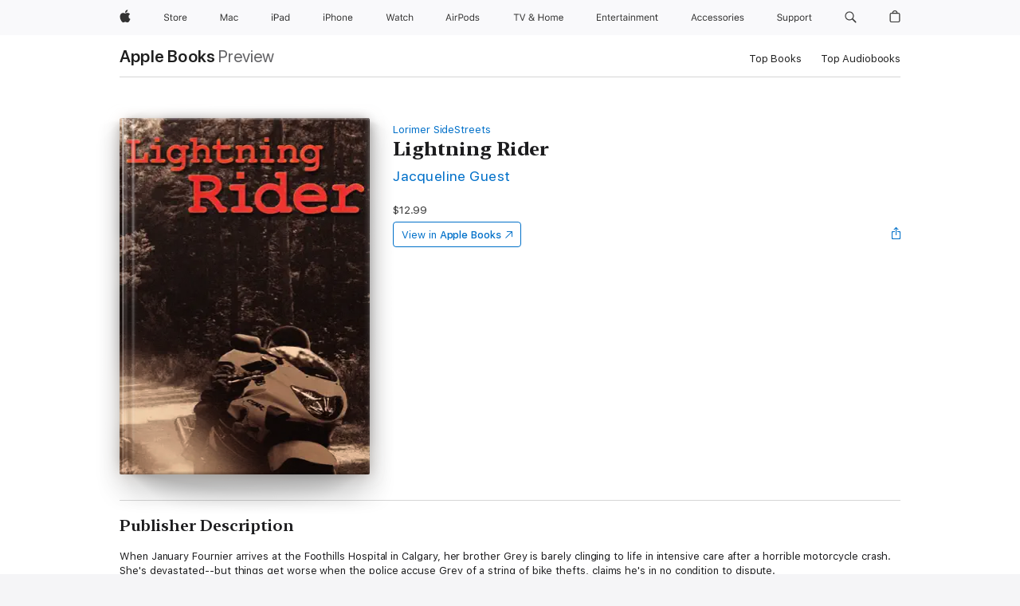

--- FILE ---
content_type: text/html
request_url: https://books.apple.com/ca/book/lightning-rider/id6469874238
body_size: 37925
content:
<!DOCTYPE html><html  dir="ltr" lang="en-CA"><head>
    <meta charset="utf-8">
    <meta http-equiv="X-UA-Compatible" content="IE=edge">
    <meta name="viewport" content="width=device-width, initial-scale=1, viewport-fit=cover">
    <meta name="applicable-device" content="pc,mobile">

    <script id="perfkit">window.initialPageRequestTime = +new Date();</script>
    <link rel="preconnect" href="https://amp-api.books.apple.com" crossorigin="">
<link rel="preconnect" href="https://is1-ssl.mzstatic.com" crossorigin="">
<link rel="preconnect" href="https://is2-ssl.mzstatic.com" crossorigin="">
<link rel="preconnect" href="https://is3-ssl.mzstatic.com" crossorigin="">
<link rel="preconnect" href="https://is4-ssl.mzstatic.com" crossorigin="">
<link rel="preconnect" href="https://is5-ssl.mzstatic.com" crossorigin="">
<link rel="preconnect" href="https://xp.apple.com" crossorigin="">
<link rel="preconnect" href="https://js-cdn.music.apple.com" crossorigin="">
<link rel="preconnect" href="https://www.apple.com" crossorigin="">
    
<meta name="web-experience-app/config/environment" content="%7B%22appVersion%22%3A1%2C%22modulePrefix%22%3A%22web-experience-app%22%2C%22environment%22%3A%22production%22%2C%22rootURL%22%3A%22%2F%22%2C%22locationType%22%3A%22history-hash-router-scroll%22%2C%22historySupportMiddleware%22%3Atrue%2C%22EmberENV%22%3A%7B%22FEATURES%22%3A%7B%7D%2C%22EXTEND_PROTOTYPES%22%3A%7B%22Date%22%3Afalse%7D%2C%22_APPLICATION_TEMPLATE_WRAPPER%22%3Afalse%2C%22_DEFAULT_ASYNC_OBSERVERS%22%3Atrue%2C%22_JQUERY_INTEGRATION%22%3Afalse%2C%22_TEMPLATE_ONLY_GLIMMER_COMPONENTS%22%3Atrue%7D%2C%22APP%22%3A%7B%22PROGRESS_BAR_DELAY%22%3A3000%2C%22CLOCK_INTERVAL%22%3A1000%2C%22LOADING_SPINNER_SPY%22%3Atrue%2C%22BREAKPOINTS%22%3A%7B%22large%22%3A%7B%22min%22%3A1069%2C%22content%22%3A980%7D%2C%22medium%22%3A%7B%22min%22%3A735%2C%22max%22%3A1068%2C%22content%22%3A692%7D%2C%22small%22%3A%7B%22min%22%3A320%2C%22max%22%3A734%2C%22content%22%3A280%7D%7D%2C%22buildVariant%22%3A%22books%22%2C%22name%22%3A%22web-experience-app%22%2C%22version%22%3A%222548.0.0%2B0b472053%22%7D%2C%22MEDIA_API%22%3A%7B%22token%22%3A%22eyJhbGciOiJFUzI1NiIsInR5cCI6IkpXVCIsImtpZCI6IkNOM1dVNkVKTzEifQ.eyJpc3MiOiJOVjBTRVdHRlNSIiwiaWF0IjoxNzY0NzIyNzU2LCJleHAiOjE3NzE5ODAzNTYsInJvb3RfaHR0cHNfb3JpZ2luIjpbImFwcGxlLmNvbSJdfQ.Y-cFl9j5HGWR1S_YFqK_Hy1qwk1hW9aBvWtIfb4iDzMDCQO9JcdexCvQGzSRxWYIEXS3JtD3vpWxYDj3puQYsA%22%7D%2C%22i18n%22%3A%7B%22defaultLocale%22%3A%22en-gb%22%2C%22useDevLoc%22%3Afalse%2C%22pathToLocales%22%3A%22dist%2Flocales%22%7D%2C%22MEDIA_ARTWORK%22%3A%7B%22BREAKPOINTS%22%3A%7B%22large%22%3A%7B%22min%22%3A1069%2C%22content%22%3A980%7D%2C%22medium%22%3A%7B%22min%22%3A735%2C%22max%22%3A1068%2C%22content%22%3A692%7D%2C%22small%22%3A%7B%22min%22%3A320%2C%22max%22%3A734%2C%22content%22%3A280%7D%7D%7D%2C%22API%22%3A%7B%22BookHost%22%3A%22https%3A%2F%2Famp-api.books.apple.com%22%2C%22obcMetadataBaseUrl%22%3A%22%2Fapi%2Fbooks-metadata%22%2C%22globalElementsPath%22%3A%22%2Fglobal-elements%22%7D%2C%22fastboot%22%3A%7B%22hostWhitelist%22%3A%5B%7B%7D%5D%7D%2C%22ember-short-number%22%3A%7B%22locales%22%3A%5B%22ar-dz%22%2C%22ar-bh%22%2C%22ar-eg%22%2C%22ar-iq%22%2C%22ar-jo%22%2C%22ar-kw%22%2C%22ar-lb%22%2C%22ar-ly%22%2C%22ar-ma%22%2C%22ar-om%22%2C%22ar-qa%22%2C%22ar-sa%22%2C%22ar-sd%22%2C%22ar-sy%22%2C%22ar-tn%22%2C%22ar-ae%22%2C%22ar-ye%22%2C%22he-il%22%2C%22iw-il%22%2C%22ca-es%22%2C%22cs-cz%22%2C%22da-dk%22%2C%22de-ch%22%2C%22de-de%22%2C%22el-gr%22%2C%22en-au%22%2C%22en-ca%22%2C%22en-gb%22%2C%22en-us%22%2C%22es-419%22%2C%22es-es%22%2C%22es-mx%22%2C%22es-xl%22%2C%22et-ee%22%2C%22fi-fi%22%2C%22fr-ca%22%2C%22fr-fr%22%2C%22hi-in%22%2C%22hr-hr%22%2C%22hu-hu%22%2C%22id-id%22%2C%22is-is%22%2C%22it-it%22%2C%22iw-il%22%2C%22ja-jp%22%2C%22ko-kr%22%2C%22lt-lt%22%2C%22lv-lv%22%2C%22ms-my%22%2C%22nl-nl%22%2C%22no-no%22%2C%22no-nb%22%2C%22nb-no%22%2C%22pl-pl%22%2C%22pt-br%22%2C%22pt-pt%22%2C%22ro-ro%22%2C%22ru-ru%22%2C%22sk-sk%22%2C%22sv-se%22%2C%22th-th%22%2C%22tr-tr%22%2C%22uk-ua%22%2C%22vi-vi%22%2C%22vi-vn%22%2C%22zh-cn%22%2C%22zh-hans%22%2C%22zh-hans-cn%22%2C%22zh-hant%22%2C%22zh-hant-hk%22%2C%22zh-hant-tw%22%2C%22zh-hk%22%2C%22zh-tw%22%2C%22ar%22%2C%22ca%22%2C%22cs%22%2C%22da%22%2C%22de%22%2C%22el%22%2C%22en%22%2C%22es%22%2C%22fi%22%2C%22fr%22%2C%22he%22%2C%22hi%22%2C%22hr%22%2C%22hu%22%2C%22id%22%2C%22is%22%2C%22it%22%2C%22ja%22%2C%22ko%22%2C%22lt%22%2C%22lv%22%2C%22ms%22%2C%22nb%22%2C%22nl%22%2C%22no%22%2C%22pl%22%2C%22pt%22%2C%22ro%22%2C%22ru%22%2C%22sk%22%2C%22sv%22%2C%22th%22%2C%22tr%22%2C%22uk%22%2C%22vi%22%2C%22zh%22%5D%7D%2C%22ember-cli-mirage%22%3A%7B%22enabled%22%3Afalse%2C%22usingProxy%22%3Afalse%2C%22useDefaultPassthroughs%22%3Atrue%7D%2C%22BREAKPOINTS%22%3A%7B%22large%22%3A%7B%22min%22%3A1069%2C%22content%22%3A980%7D%2C%22medium%22%3A%7B%22min%22%3A735%2C%22max%22%3A1068%2C%22content%22%3A692%7D%2C%22small%22%3A%7B%22min%22%3A320%2C%22max%22%3A734%2C%22content%22%3A280%7D%7D%2C%22METRICS%22%3A%7B%22variant%22%3A%22web%22%2C%22baseFields%22%3A%7B%22appName%22%3A%22web-experience-app%22%2C%22constraintProfiles%22%3A%5B%22AMPWeb%22%5D%7D%2C%22clickstream%22%3A%7B%22enabled%22%3Atrue%2C%22topic%22%3A%5B%22xp_amp_web_exp%22%5D%2C%22autoTrackClicks%22%3Atrue%7D%2C%22performance%22%3A%7B%22enabled%22%3Atrue%2C%22topic%22%3A%22xp_amp_bookstore_perf%22%7D%7D%2C%22MEDIA_SHELF%22%3A%7B%22GRID_CONFIG%22%3A%7B%22books-brick-row%22%3A%7B%22small%22%3A1%2C%22medium%22%3A2%2C%22large%22%3A3%7D%2C%22story%22%3A%7B%22small%22%3A1%2C%22medium%22%3A2%2C%22large%22%3A3%7D%2C%22small-brick%22%3A%7B%22small%22%3A1%2C%22medium%22%3A2%2C%22large%22%3A3%7D%2C%22editorial-lockup-large%22%3A%7B%22small%22%3A1%2C%22medium%22%3A2%2C%22large%22%3A2%7D%2C%22editorial-lockup-medium%22%3A%7B%22small%22%3A1%2C%22medium%22%3A2%2C%22large%22%3A3%7D%2C%22large-brick%22%3A%7B%22small%22%3A1%2C%22medium%22%3A1%2C%22large%22%3A2%7D%2C%22lockup-small%22%3A%7B%22small%22%3A1%2C%22medium%22%3A2%2C%22large%22%3A3%7D%2C%22lockup-large%22%3A%7B%22small%22%3A1%2C%22medium%22%3A3%2C%22large%22%3A4%7D%2C%22posters%22%3A%7B%22small%22%3A1%2C%22medium%22%3A1%2C%22large%22%3A2%7D%2C%22breakout-large%22%3A%7B%22small%22%3A1%2C%22medium%22%3A1%2C%22large%22%3A1%7D%7D%2C%22BREAKPOINTS%22%3A%7B%22large%22%3A%7B%22min%22%3A1069%2C%22content%22%3A980%7D%2C%22medium%22%3A%7B%22min%22%3A735%2C%22max%22%3A1068%2C%22content%22%3A692%7D%2C%22small%22%3A%7B%22min%22%3A320%2C%22max%22%3A734%2C%22content%22%3A280%7D%7D%7D%2C%22SASSKIT_GENERATOR%22%3A%7B%22VIEWPORT_CONFIG%22%3A%7B%22BREAKPOINTS%22%3A%7B%22large%22%3A%7B%22min%22%3A1069%2C%22content%22%3A980%7D%2C%22medium%22%3A%7B%22min%22%3A735%2C%22max%22%3A1068%2C%22content%22%3A692%7D%2C%22small%22%3A%7B%22min%22%3A320%2C%22max%22%3A734%2C%22content%22%3A280%7D%7D%7D%7D%2C%22features%22%3A%7B%22BUILD_VARIANT_APPS%22%3Afalse%2C%22BUILD_VARIANT_BOOKS%22%3Atrue%2C%22BUILD_VARIANT_FITNESS%22%3Afalse%2C%22BUILD_VARIANT_PODCASTS%22%3Afalse%2C%22BUILD_VARIANT_ITUNES%22%3Afalse%2C%22TV%22%3Afalse%2C%22PODCASTS%22%3Afalse%2C%22BOOKS%22%3Atrue%2C%22APPS%22%3Afalse%2C%22ARTISTS%22%3Afalse%2C%22DEEPLINK_ROUTE%22%3Afalse%2C%22EMBER_DATA%22%3Afalse%2C%22CHARTS%22%3Atrue%2C%22FITNESS%22%3Afalse%2C%22SHARE_UI%22%3Atrue%2C%22SEPARATE_RTL_STYLESHEET%22%3Atrue%7D%2C%22%40amp%2Fember-ui-global-elements%22%3A%7B%22useFooterWithoutRefundLink%22%3Atrue%7D%2C%22ember-cli-content-security-policy%22%3A%7B%22policy%22%3A%22upgrade-insecure-requests%20%3B%20default-src%20'none'%3B%20img-src%20'self'%20https%3A%2F%2F*.apple.com%20https%3A%2F%2F*.mzstatic.com%20data%3A%3B%20style-src%20'self'%20https%3A%2F%2F*.apple.com%20'unsafe-inline'%3B%20font-src%20'self'%20https%3A%2F%2F*.apple.com%3B%20media-src%20'self'%20https%3A%2F%2F*.apple.com%20blob%3A%3B%20connect-src%20'self'%20https%3A%2F%2F*.apple.com%20https%3A%2F%2F*.mzstatic.com%3B%20script-src%20'self'%20https%3A%2F%2F*.apple.com%20'unsafe-eval'%20'sha256-4ywTGAe4rEpoHt8XkjbkdOWklMJ%2F1Py%2Fx6b3%2FaGbtSQ%3D'%3B%20frame-src%20'self'%20https%3A%2F%2F*.apple.com%20itmss%3A%20itms-appss%3A%20itms-bookss%3A%20itms-itunesus%3A%20itms-messagess%3A%20itms-podcasts%3A%20itms-watchs%3A%20macappstores%3A%20musics%3A%20apple-musics%3A%20podcasts%3A%20videos%3A%3B%22%2C%22reportOnly%22%3Afalse%7D%2C%22exportApplicationGlobal%22%3Afalse%7D">
<!-- EMBER_CLI_FASTBOOT_TITLE --><link rel="stylesheet preload" name="fonts" href="//www.apple.com/wss/fonts?families=SF+Pro,v2|SF+Pro+Icons,v1|SF+Pro+Rounded,v1|New+York+Small,v1|New+York+Medium,v1" as="style"><link rel="stylesheet" type="text/css" href="https://www.apple.com/api-www/global-elements/global-header/v1/assets/globalheader.css" data-global-elements-nav-styles>
<link rel="stylesheet" type="text/css" href="/global-elements/2426.0.0/en_CA/ac-global-footer.0d76d6b9735eb9bda53041c778bf31c5.css" data-global-elements-footer-styles>
<meta name="ac-gn-search-suggestions-enabled" content="false"/>
<meta name="globalnav-search-suggestions-enabled" content="false"/>
    <title>
      ‎Lightning Rider by Jacqueline Guest on Apple Books
    </title>
      <meta name="keywords" content="download, Lightning Rider, books on iphone, ipad, Mac, Apple Books">

      <meta name="description" content="When January Fournier arrives at the Foothills Hospital in Calgary, her brother Grey is barely clinging to life in intensive care after a horrible motorcycle crash. She's devastated--but things get worse when the police accuse Grey of a string of bike thefts, claims he's in no condition to dispute.<…">

<!---->
      <link rel="canonical" href="https://books.apple.com/ca/book/lightning-rider/id6469874238">

      <link rel="icon" sizes="48x48" href="https://books.apple.com/assets/images/favicon/favicon-books-48-a8eb8171a8d912ed29d99e7a134953d3.png" type="image/png">

<!---->
<!---->
      <meta name="apple:content_id" content="6469874238">

<!---->
      <script name="schema:book" type="application/ld+json">
        {"@context":"http://schema.org","@type":"Book","additionalType":"Product","author":"Jacqueline Guest","bookFormat":"EBook","datePublished":"2012-06-27T00:00:00.000Z","description":"When January Fournier arrives at the Foothills Hospital in Calgary, her brother Grey is barely clinging to life in intensive care after a horrible motorcycle crash. She's devastated--but things get worse when the police accuse Grey of a string of bike thefts, claims he's in no condition to dispute.&lt;…","genre":["Coming of Age Fiction for Young Adults","Books","Young Adult","Fiction for Young Adults","Coming of Age for Young Adults"],"image":"https://is1-ssl.mzstatic.com/image/thumb/Publication116/v4/a6/69/e2/a669e26d-5e8a-00ba-6eff-1b6257ee74d5/9781552775950.jpeg/1200x630wz.png","inLanguage":"en-US","isbn":"9781552775950","name":"Lightning Rider","numberOfPages":1,"publisher":"James Lorimer &amp; Company Ltd., Publishers","thumbnailUrl":["https://is1-ssl.mzstatic.com/image/thumb/Publication116/v4/a6/69/e2/a669e26d-5e8a-00ba-6eff-1b6257ee74d5/9781552775950.jpeg/1200x675wz.jpg","https://is1-ssl.mzstatic.com/image/thumb/Publication116/v4/a6/69/e2/a669e26d-5e8a-00ba-6eff-1b6257ee74d5/9781552775950.jpeg/1200x900wz.jpg","https://is1-ssl.mzstatic.com/image/thumb/Publication116/v4/a6/69/e2/a669e26d-5e8a-00ba-6eff-1b6257ee74d5/9781552775950.jpeg/1200x1200wz.jpg"],"isPartof":{"@type":"BookSeries","name":"Lorimer SideStreets"},"offers":{"@type":"Offer","price":12.99,"priceCurrency":"CAD","hasMerchantReturnPolicy":{"@type":"MerchantReturnPolicy","returnPolicyCategory":"https://schema.org/MerchantReturnNotPermitted","merchantReturnDays":0}}}
      </script>

        <meta property="al:ios:app_store_id" content="364709193">
        <meta property="al:ios:app_name" content="Apple Books">

        <meta property="og:title" content="‎Lightning Rider">
        <meta property="og:description" content="‎Young Adult · 2012">
        <meta property="og:site_name" content="Apple Books">
        <meta property="og:url" content="https://books.apple.com/ca/book/lightning-rider/id6469874238">
        <meta property="og:image" content="https://is1-ssl.mzstatic.com/image/thumb/Publication116/v4/a6/69/e2/a669e26d-5e8a-00ba-6eff-1b6257ee74d5/9781552775950.jpeg/1200x630wz.png">
        <meta property="og:image:alt" content="Lightning Rider by Jacqueline Guest on Apple Books">
        <meta property="og:image:type" content="image/png">
        <meta property="og:image:width" content="1200">
        <meta property="og:image:height" content="630">
        <meta property="og:image:secure_url" content="https://is1-ssl.mzstatic.com/image/thumb/Publication116/v4/a6/69/e2/a669e26d-5e8a-00ba-6eff-1b6257ee74d5/9781552775950.jpeg/1200x630wz.png">
        <meta property="og:type" content="book">
        <meta property="og:locale" content="en_CA">

        <meta name="twitter:title" content="‎Lightning Rider">
        <meta name="twitter:description" content="‎Young Adult · 2012">
        <meta name="twitter:site" content="@AppleBooks">
        <meta name="twitter:card" content="summary_large_image">
        <meta name="twitter:image" content="https://is1-ssl.mzstatic.com/image/thumb/Publication116/v4/a6/69/e2/a669e26d-5e8a-00ba-6eff-1b6257ee74d5/9781552775950.jpeg/1200x600wz.png">
        <meta name="twitter:image:alt" content="Lightning Rider by Jacqueline Guest on Apple Books">

<!---->
    <meta name="version" content="2548.0.0">
    <!-- @@HEAD@@ -->
    <script src="https://js-cdn.music.apple.com/musickit/v2/amp/musickit.js?t=1764722790239"></script>

    <link integrity="" rel="stylesheet" href="/assets/web-experience-app-real-f1ca40148188f63f7dd2cd7d4d6d7e05.css" data-rtl="/assets/web-experience-rtl-app-dc89d135bf4a79beed79bacafc906bdf.css">

    
  </head>
  <body class="no-js no-touch globalnav-scrim">
    <script type="x/boundary" id="fastboot-body-start"></script><div id="globalheader"><aside id="globalmessage-segment" lang="en-CA" dir="ltr" class="globalmessage-segment"><ul data-strings="{&quot;view&quot;:&quot;{%STOREFRONT%} Store Home&quot;,&quot;segments&quot;:{&quot;eduInd&quot;:&quot;Education Store Home&quot;,&quot;other&quot;:&quot;Store Home&quot;},&quot;exit&quot;:&quot;Exit&quot;}" class="globalmessage-segment-content"></ul></aside><nav id="globalnav" lang="en-CA" dir="ltr" aria-label="Global" data-analytics-element-engagement-start="globalnav:onFlyoutOpen" data-analytics-element-engagement-end="globalnav:onFlyoutClose" data-store-api="https://www.apple.com/[storefront]/shop/bag/status" data-analytics-activitymap-region-id="global nav" data-analytics-region="global nav" class="globalnav no-js   "><div class="globalnav-content"><div class="globalnav-item globalnav-menuback"><button aria-label="Main menu" class="globalnav-menuback-button"><span class="globalnav-chevron-icon"><svg height="48" viewbox="0 0 9 48" width="9" xmlns="http://www.w3.org/2000/svg"><path d="m1.5618 24.0621 6.5581-6.4238c.2368-.2319.2407-.6118.0088-.8486-.2324-.2373-.6123-.2407-.8486-.0088l-7 6.8569c-.1157.1138-.1807.2695-.1802.4316.001.1621.0674.3174.1846.4297l7 6.7241c.1162.1118.2661.1675.4155.1675.1577 0 .3149-.062.4326-.1846.2295-.2388.2222-.6187-.0171-.8481z"/></svg></span></button></div><ul id="globalnav-list" class="globalnav-list"><li data-analytics-element-engagement="globalnav hover - apple" class="
				globalnav-item
				globalnav-item-apple
				
				
			"><a href="https://www.apple.com/ca/" data-globalnav-item-name="apple" data-analytics-title="apple home" aria-label="Apple" class="globalnav-link globalnav-link-apple"><span class="globalnav-image-regular globalnav-link-image"><svg height="44" viewbox="0 0 14 44" width="14" xmlns="http://www.w3.org/2000/svg"><path d="m13.0729 17.6825a3.61 3.61 0 0 0 -1.7248 3.0365 3.5132 3.5132 0 0 0 2.1379 3.2223 8.394 8.394 0 0 1 -1.0948 2.2618c-.6816.9812-1.3943 1.9623-2.4787 1.9623s-1.3633-.63-2.613-.63c-1.2187 0-1.6525.6507-2.644.6507s-1.6834-.9089-2.4787-2.0243a9.7842 9.7842 0 0 1 -1.6628-5.2776c0-3.0984 2.014-4.7405 3.9969-4.7405 1.0535 0 1.9314.6919 2.5924.6919.63 0 1.6112-.7333 2.8092-.7333a3.7579 3.7579 0 0 1 3.1604 1.5802zm-3.7284-2.8918a3.5615 3.5615 0 0 0 .8469-2.22 1.5353 1.5353 0 0 0 -.031-.32 3.5686 3.5686 0 0 0 -2.3445 1.2084 3.4629 3.4629 0 0 0 -.8779 2.1585 1.419 1.419 0 0 0 .031.2892 1.19 1.19 0 0 0 .2169.0207 3.0935 3.0935 0 0 0 2.1586-1.1368z"/></svg></span><span class="globalnav-image-compact globalnav-link-image"><svg height="48" viewbox="0 0 17 48" width="17" xmlns="http://www.w3.org/2000/svg"><path d="m15.5752 19.0792a4.2055 4.2055 0 0 0 -2.01 3.5376 4.0931 4.0931 0 0 0 2.4908 3.7542 9.7779 9.7779 0 0 1 -1.2755 2.6351c-.7941 1.1431-1.6244 2.2862-2.8878 2.2862s-1.5883-.734-3.0443-.734c-1.42 0-1.9252.7581-3.08.7581s-1.9611-1.0589-2.8876-2.3584a11.3987 11.3987 0 0 1 -1.9373-6.1487c0-3.61 2.3464-5.523 4.6566-5.523 1.2274 0 2.25.8062 3.02.8062.734 0 1.8771-.8543 3.2729-.8543a4.3778 4.3778 0 0 1 3.6822 1.841zm-6.8586-2.0456a1.3865 1.3865 0 0 1 -.2527-.024 1.6557 1.6557 0 0 1 -.0361-.337 4.0341 4.0341 0 0 1 1.0228-2.5148 4.1571 4.1571 0 0 1 2.7314-1.4078 1.7815 1.7815 0 0 1 .0361.373 4.1487 4.1487 0 0 1 -.9867 2.587 3.6039 3.6039 0 0 1 -2.5148 1.3236z"/></svg></span><span class="globalnav-link-text">Apple</span></a></li><li data-topnav-flyout-item="menu" data-topnav-flyout-label="Menu" role="none" class="globalnav-item globalnav-menu"><div data-topnav-flyout="menu" class="globalnav-flyout"><div class="globalnav-menu-list"><div data-analytics-element-engagement="globalnav hover - store" class="
				globalnav-item
				globalnav-item-store
				globalnav-item-menu
				
			"><ul role="none" class="globalnav-submenu-trigger-group"><li class="globalnav-submenu-trigger-item"><a href="https://www.apple.com/ca/shop/goto/store" data-globalnav-item-name="store" data-topnav-flyout-trigger-compact data-analytics-title="store" data-analytics-element-engagement="hover - store" aria-label="Store" class="globalnav-link globalnav-submenu-trigger-link globalnav-link-store"><span class="globalnav-link-text-container"><span class="globalnav-image-regular globalnav-link-image"><svg height="44" viewbox="0 0 30 44" width="30" xmlns="http://www.w3.org/2000/svg"><path d="m26.5679 20.4629c1.002 0 1.67.738 1.693 1.857h-3.48c.076-1.119.779-1.857 1.787-1.857zm2.754 2.672v-.387c0-1.963-1.037-3.176-2.742-3.176-1.735 0-2.848 1.289-2.848 3.276 0 1.998 1.096 3.263 2.848 3.263 1.383 0 2.367-.668 2.66-1.746h-1.008c-.264.557-.814.856-1.629.856-1.072 0-1.769-.791-1.822-2.039v-.047zm-9.547-3.451h.96v.937h.094c.188-.615.914-1.049 1.752-1.049.164 0 .375.012.504.03v1.007c-.082-.023-.445-.058-.644-.058-.961 0-1.659 1.098-1.659 1.535v3.914h-1.007zm-4.27 5.519c-1.195 0-1.869-.867-1.869-2.361 0-1.5.674-2.361 1.869-2.361 1.196 0 1.87.861 1.87 2.361 0 1.494-.674 2.361-1.87 2.361zm0-5.631c-1.798 0-2.912 1.237-2.912 3.27 0 2.027 1.114 3.269 2.912 3.269 1.799 0 2.913-1.242 2.913-3.269 0-2.033-1.114-3.27-2.913-3.27zm-5.478-1.475v1.635h1.407v.843h-1.407v3.575c0 .744.282 1.06.938 1.06.182 0 .281-.006.469-.023v.849c-.199.035-.393.059-.592.059-1.301 0-1.822-.481-1.822-1.688v-3.832h-1.02v-.843h1.02v-1.635zm-8.103 5.694c.129.885.973 1.447 2.174 1.447 1.137 0 1.975-.615 1.975-1.453 0-.72-.527-1.177-1.693-1.47l-1.084-.282c-1.53-.386-2.192-1.078-2.192-2.279 0-1.436 1.201-2.408 2.988-2.408 1.635 0 2.854.972 2.942 2.338h-1.061c-.146-.867-.861-1.383-1.916-1.383-1.125 0-1.869.562-1.869 1.418 0 .662.463 1.043 1.629 1.342l.885.234c1.752.439 2.455 1.119 2.455 2.361 0 1.553-1.225 2.543-3.158 2.543-1.793 0-3.03-.949-3.141-2.408z"/></svg></span><span class="globalnav-link-text">Store</span></span></a></li></ul></div><div data-analytics-element-engagement="globalnav hover - mac" class="
				globalnav-item
				globalnav-item-mac
				globalnav-item-menu
				
			"><ul role="none" class="globalnav-submenu-trigger-group"><li class="globalnav-submenu-trigger-item"><a href="https://www.apple.com/ca/mac/" data-globalnav-item-name="mac" data-topnav-flyout-trigger-compact data-analytics-title="mac" data-analytics-element-engagement="hover - mac" aria-label="Mac" class="globalnav-link globalnav-submenu-trigger-link globalnav-link-mac"><span class="globalnav-link-text-container"><span class="globalnav-image-regular globalnav-link-image"><svg height="44" viewbox="0 0 23 44" width="23" xmlns="http://www.w3.org/2000/svg"><path d="m8.1558 25.9987v-6.457h-.0703l-2.666 6.457h-.8907l-2.666-6.457h-.0703v6.457h-.9844v-8.4551h1.2246l2.8945 7.0547h.0938l2.8945-7.0547h1.2246v8.4551zm2.5166-1.7696c0-1.1309.832-1.7812 2.3027-1.8691l1.8223-.1113v-.5742c0-.7793-.4863-1.207-1.4297-1.207-.7559 0-1.2832.2871-1.4238.7852h-1.0195c.1348-1.0137 1.1309-1.6816 2.4785-1.6816 1.541 0 2.4023.791 2.4023 2.1035v4.3242h-.9609v-.9318h-.0938c-.4102.6738-1.1016 1.043-1.9453 1.043-1.2246 0-2.1328-.7266-2.1328-1.8809zm4.125-.5859v-.5801l-1.6992.1113c-.9609.0645-1.3828.3984-1.3828 1.0312 0 .6445.5449 1.0195 1.2773 1.0195 1.0371.0001 1.8047-.6796 1.8047-1.5819zm6.958-2.0273c-.1641-.627-.7207-1.1367-1.6289-1.1367-1.1367 0-1.8516.9082-1.8516 2.3379 0 1.459.7266 2.3848 1.8516 2.3848.8496 0 1.4414-.3926 1.6289-1.1074h1.0195c-.1816 1.1602-1.125 2.0156-2.6426 2.0156-1.7695 0-2.9004-1.2832-2.9004-3.293 0-1.9688 1.125-3.2461 2.8945-3.2461 1.5352 0 2.4727.9199 2.6484 2.0449z"/></svg></span><span class="globalnav-link-text">Mac</span></span></a></li></ul></div><div data-analytics-element-engagement="globalnav hover - ipad" class="
				globalnav-item
				globalnav-item-ipad
				globalnav-item-menu
				
			"><ul role="none" class="globalnav-submenu-trigger-group"><li class="globalnav-submenu-trigger-item"><a href="https://www.apple.com/ca/ipad/" data-globalnav-item-name="ipad" data-topnav-flyout-trigger-compact data-analytics-title="ipad" data-analytics-element-engagement="hover - ipad" aria-label="iPad" class="globalnav-link globalnav-submenu-trigger-link globalnav-link-ipad"><span class="globalnav-link-text-container"><span class="globalnav-image-regular globalnav-link-image"><svg height="44" viewbox="0 0 24 44" width="24" xmlns="http://www.w3.org/2000/svg"><path d="m14.9575 23.7002c0 .902-.768 1.582-1.805 1.582-.732 0-1.277-.375-1.277-1.02 0-.632.422-.966 1.383-1.031l1.699-.111zm-1.395-4.072c-1.347 0-2.343.668-2.478 1.681h1.019c.141-.498.668-.785 1.424-.785.944 0 1.43.428 1.43 1.207v.574l-1.822.112c-1.471.088-2.303.738-2.303 1.869 0 1.154.908 1.881 2.133 1.881.844 0 1.535-.369 1.945-1.043h.094v.931h.961v-4.324c0-1.312-.862-2.103-2.403-2.103zm6.769 5.575c-1.155 0-1.846-.885-1.846-2.361 0-1.471.697-2.362 1.846-2.362 1.142 0 1.857.914 1.857 2.362 0 1.459-.709 2.361-1.857 2.361zm1.834-8.027v3.503h-.088c-.358-.691-1.102-1.107-1.981-1.107-1.605 0-2.654 1.289-2.654 3.27 0 1.986 1.037 3.269 2.654 3.269.873 0 1.623-.416 2.022-1.119h.093v1.008h.961v-8.824zm-15.394 4.869h-1.863v-3.563h1.863c1.225 0 1.899.639 1.899 1.799 0 1.119-.697 1.764-1.899 1.764zm.276-4.5h-3.194v8.455h1.055v-3.018h2.127c1.588 0 2.719-1.119 2.719-2.701 0-1.611-1.108-2.736-2.707-2.736zm-6.064 8.454h1.008v-6.316h-1.008zm-.199-8.237c0-.387.316-.704.703-.704s.703.317.703.704c0 .386-.316.703-.703.703s-.703-.317-.703-.703z"/></svg></span><span class="globalnav-link-text">iPad</span></span></a></li></ul></div><div data-analytics-element-engagement="globalnav hover - iphone" class="
				globalnav-item
				globalnav-item-iphone
				globalnav-item-menu
				
			"><ul role="none" class="globalnav-submenu-trigger-group"><li class="globalnav-submenu-trigger-item"><a href="https://www.apple.com/ca/iphone/" data-globalnav-item-name="iphone" data-topnav-flyout-trigger-compact data-analytics-title="iphone" data-analytics-element-engagement="hover - iphone" aria-label="iPhone" class="globalnav-link globalnav-submenu-trigger-link globalnav-link-iphone"><span class="globalnav-link-text-container"><span class="globalnav-image-regular globalnav-link-image"><svg height="44" viewbox="0 0 38 44" width="38" xmlns="http://www.w3.org/2000/svg"><path d="m32.7129 22.3203h3.48c-.023-1.119-.691-1.857-1.693-1.857-1.008 0-1.711.738-1.787 1.857zm4.459 2.045c-.293 1.078-1.277 1.746-2.66 1.746-1.752 0-2.848-1.266-2.848-3.264 0-1.986 1.113-3.275 2.848-3.275 1.705 0 2.742 1.213 2.742 3.176v.386h-4.541v.047c.053 1.248.75 2.039 1.822 2.039.815 0 1.366-.298 1.629-.855zm-12.282-4.682h.961v.996h.094c.316-.697.932-1.107 1.898-1.107 1.418 0 2.209.838 2.209 2.338v4.09h-1.007v-3.844c0-1.137-.481-1.676-1.489-1.676s-1.658.674-1.658 1.781v3.739h-1.008zm-2.499 3.158c0-1.5-.674-2.361-1.869-2.361-1.196 0-1.87.861-1.87 2.361 0 1.495.674 2.362 1.87 2.362 1.195 0 1.869-.867 1.869-2.362zm-4.782 0c0-2.033 1.114-3.269 2.913-3.269 1.798 0 2.912 1.236 2.912 3.269 0 2.028-1.114 3.27-2.912 3.27-1.799 0-2.913-1.242-2.913-3.27zm-6.636-5.666h1.008v3.504h.093c.317-.697.979-1.107 1.946-1.107 1.336 0 2.179.855 2.179 2.338v4.09h-1.007v-3.844c0-1.119-.504-1.676-1.459-1.676-1.131 0-1.752.715-1.752 1.781v3.739h-1.008zm-6.015 4.87h1.863c1.202 0 1.899-.645 1.899-1.764 0-1.16-.674-1.799-1.899-1.799h-1.863zm2.139-4.5c1.599 0 2.707 1.125 2.707 2.736 0 1.582-1.131 2.701-2.719 2.701h-2.127v3.018h-1.055v-8.455zm-6.114 8.454h1.008v-6.316h-1.008zm-.2-8.238c0-.386.317-.703.703-.703.387 0 .704.317.704.703 0 .387-.317.704-.704.704-.386 0-.703-.317-.703-.704z"/></svg></span><span class="globalnav-link-text">iPhone</span></span></a></li></ul></div><div data-analytics-element-engagement="globalnav hover - watch" class="
				globalnav-item
				globalnav-item-watch
				globalnav-item-menu
				
			"><ul role="none" class="globalnav-submenu-trigger-group"><li class="globalnav-submenu-trigger-item"><a href="https://www.apple.com/ca/watch/" data-globalnav-item-name="watch" data-topnav-flyout-trigger-compact data-analytics-title="watch" data-analytics-element-engagement="hover - watch" aria-label="Watch" class="globalnav-link globalnav-submenu-trigger-link globalnav-link-watch"><span class="globalnav-link-text-container"><span class="globalnav-image-regular globalnav-link-image"><svg height="44" viewbox="0 0 35 44" width="35" xmlns="http://www.w3.org/2000/svg"><path d="m28.9819 17.1758h1.008v3.504h.094c.316-.697.978-1.108 1.945-1.108 1.336 0 2.18.856 2.18 2.338v4.09h-1.008v-3.844c0-1.119-.504-1.675-1.459-1.675-1.131 0-1.752.715-1.752 1.781v3.738h-1.008zm-2.42 4.441c-.164-.627-.721-1.136-1.629-1.136-1.137 0-1.852.908-1.852 2.338 0 1.459.727 2.384 1.852 2.384.849 0 1.441-.392 1.629-1.107h1.019c-.182 1.16-1.125 2.016-2.642 2.016-1.77 0-2.901-1.284-2.901-3.293 0-1.969 1.125-3.247 2.895-3.247 1.535 0 2.472.92 2.648 2.045zm-6.533-3.568v1.635h1.407v.844h-1.407v3.574c0 .744.282 1.06.938 1.06.182 0 .281-.006.469-.023v.85c-.2.035-.393.058-.592.058-1.301 0-1.822-.48-1.822-1.687v-3.832h-1.02v-.844h1.02v-1.635zm-4.2 5.596v-.58l-1.699.111c-.961.064-1.383.398-1.383 1.031 0 .645.545 1.02 1.277 1.02 1.038 0 1.805-.68 1.805-1.582zm-4.125.586c0-1.131.832-1.782 2.303-1.869l1.822-.112v-.574c0-.779-.486-1.207-1.43-1.207-.755 0-1.283.287-1.423.785h-1.02c.135-1.014 1.131-1.682 2.479-1.682 1.541 0 2.402.792 2.402 2.104v4.324h-.961v-.931h-.094c-.41.673-1.101 1.043-1.945 1.043-1.225 0-2.133-.727-2.133-1.881zm-7.684 1.769h-.996l-2.303-8.455h1.101l1.682 6.873h.07l1.893-6.873h1.066l1.893 6.873h.07l1.682-6.873h1.101l-2.302 8.455h-.996l-1.946-6.674h-.07z"/></svg></span><span class="globalnav-link-text">Watch</span></span></a></li></ul></div><div data-analytics-element-engagement="globalnav hover - airpods" class="
				globalnav-item
				globalnav-item-airpods
				globalnav-item-menu
				
			"><ul role="none" class="globalnav-submenu-trigger-group"><li class="globalnav-submenu-trigger-item"><a href="https://www.apple.com/ca/airpods/" data-globalnav-item-name="airpods" data-topnav-flyout-trigger-compact data-analytics-title="airpods" data-analytics-element-engagement="hover - airpods" aria-label="AirPods" class="globalnav-link globalnav-submenu-trigger-link globalnav-link-airpods"><span class="globalnav-link-text-container"><span class="globalnav-image-regular globalnav-link-image"><svg height="44" viewbox="0 0 43 44" width="43" xmlns="http://www.w3.org/2000/svg"><path d="m11.7153 19.6836h.961v.937h.094c.187-.615.914-1.048 1.752-1.048.164 0 .375.011.504.029v1.008c-.082-.024-.446-.059-.645-.059-.961 0-1.658.645-1.658 1.535v3.914h-1.008zm28.135-.111c1.324 0 2.244.656 2.379 1.693h-.996c-.135-.504-.627-.838-1.389-.838-.75 0-1.336.381-1.336.943 0 .434.352.704 1.096.885l.973.235c1.189.287 1.763.802 1.763 1.711 0 1.13-1.095 1.91-2.531 1.91-1.406 0-2.373-.674-2.484-1.723h1.037c.17.533.674.873 1.482.873.85 0 1.459-.404 1.459-.984 0-.434-.328-.727-1.002-.891l-1.084-.264c-1.183-.287-1.722-.796-1.722-1.71 0-1.049 1.013-1.84 2.355-1.84zm-6.665 5.631c-1.155 0-1.846-.885-1.846-2.362 0-1.471.697-2.361 1.846-2.361 1.142 0 1.857.914 1.857 2.361 0 1.459-.709 2.362-1.857 2.362zm1.834-8.028v3.504h-.088c-.358-.691-1.102-1.107-1.981-1.107-1.605 0-2.654 1.289-2.654 3.269 0 1.987 1.037 3.27 2.654 3.27.873 0 1.623-.416 2.022-1.119h.094v1.007h.961v-8.824zm-9.001 8.028c-1.195 0-1.869-.868-1.869-2.362 0-1.5.674-2.361 1.869-2.361 1.196 0 1.869.861 1.869 2.361 0 1.494-.673 2.362-1.869 2.362zm0-5.631c-1.799 0-2.912 1.236-2.912 3.269 0 2.028 1.113 3.27 2.912 3.27s2.912-1.242 2.912-3.27c0-2.033-1.113-3.269-2.912-3.269zm-17.071 6.427h1.008v-6.316h-1.008zm-.199-8.238c0-.387.317-.703.703-.703.387 0 .703.316.703.703s-.316.703-.703.703c-.386 0-.703-.316-.703-.703zm-6.137 4.922 1.324-3.773h.093l1.325 3.773zm1.892-5.139h-1.043l-3.117 8.455h1.107l.85-2.42h3.363l.85 2.42h1.107zm14.868 4.5h-1.864v-3.562h1.864c1.224 0 1.898.639 1.898 1.799 0 1.119-.697 1.763-1.898 1.763zm.275-4.5h-3.193v8.455h1.054v-3.017h2.127c1.588 0 2.719-1.119 2.719-2.701 0-1.612-1.107-2.737-2.707-2.737z"/></svg></span><span class="globalnav-link-text">AirPods</span></span></a></li></ul></div><div data-analytics-element-engagement="globalnav hover - tv-home" class="
				globalnav-item
				globalnav-item-tv-home
				globalnav-item-menu
				
			"><ul role="none" class="globalnav-submenu-trigger-group"><li class="globalnav-submenu-trigger-item"><a href="https://www.apple.com/ca/tv-home/" data-globalnav-item-name="tv-home" data-topnav-flyout-trigger-compact data-analytics-title="tv &amp; home" data-analytics-element-engagement="hover - tv &amp; home" aria-label="TV and Home" class="globalnav-link globalnav-submenu-trigger-link globalnav-link-tv-home"><span class="globalnav-link-text-container"><span class="globalnav-image-regular globalnav-link-image"><svg height="44" viewbox="0 0 65 44" width="65" xmlns="http://www.w3.org/2000/svg"><path d="m4.3755 26v-7.5059h-2.7246v-.9492h6.5039v.9492h-2.7246v7.5059zm7.7314 0-3.1172-8.4551h1.1074l2.4844 7.0898h.0938l2.4844-7.0898h1.1074l-3.1172 8.4551zm13.981-.8438c-.7207.6328-1.7109 1.002-2.7363 1.002-1.6816 0-2.8594-.9961-2.8594-2.4141 0-1.002.5449-1.7637 1.6758-2.3613.0762-.0352.2344-.1172.3281-.1641-.7793-.8203-1.0605-1.3652-1.0605-1.9805 0-1.084.9199-1.8926 2.1562-1.8926 1.248 0 2.1562.7969 2.1562 1.9043 0 .8672-.5215 1.5-1.8281 2.1855l2.1152 2.2734c.2637-.5273.3984-1.2188.3984-2.2734v-.1465h.9844v.1523c0 1.3125-.2344 2.2676-.6973 2.9824l1.4708 1.5764h-1.3242zm-4.541-1.4824c0 .9492.7676 1.5938 1.8984 1.5938.7676 0 1.5586-.3047 2.0215-.791l-2.3906-2.6133c-.0645.0234-.2168.0996-.2988.1406-.8145.4219-1.2305 1.0078-1.2305 1.6699zm3.2109-4.3886c0-.6562-.4746-1.1016-1.1602-1.1016-.6738 0-1.1543.457-1.1543 1.1133 0 .4688.2402.8789.9082 1.541 1.0313-.5274 1.4063-.9492 1.4063-1.5527zm13.5176 6.7148v-3.8496h-4.6406v3.8496h-1.0547v-8.4551h1.0547v3.6562h4.6406v-3.6562h1.0547v8.4551zm2.6455-3.1582c0-2.0332 1.1133-3.2695 2.9121-3.2695s2.9121 1.2363 2.9121 3.2695c0 2.0273-1.1133 3.2695-2.9121 3.2695s-2.9121-1.2422-2.9121-3.2695zm4.7812 0c0-1.5-.6738-2.3613-1.8691-2.3613s-1.8691.8613-1.8691 2.3613c0 1.4941.6738 2.3613 1.8691 2.3613s1.8691-.8672 1.8691-2.3613zm2.5054-3.1582h.9609v.9961h.0938c.2871-.7031.9199-1.1074 1.7637-1.1074.8555 0 1.4531.4512 1.7461 1.1074h.0938c.3398-.668 1.0605-1.1074 1.9336-1.1074 1.2891 0 2.0098.7383 2.0098 2.0625v4.3652h-1.0078v-4.1309c0-.9316-.4395-1.3887-1.3301-1.3887-.8789 0-1.4648.6562-1.4648 1.459v4.0606h-1.0078v-4.2891c0-.75-.5215-1.2305-1.3184-1.2305-.8262 0-1.4648.7148-1.4648 1.6055v3.9141h-1.0078v-6.3164zm15.5127 4.6816c-.293 1.0781-1.2773 1.7461-2.6602 1.7461-1.752 0-2.8477-1.2656-2.8477-3.2637 0-1.9863 1.1133-3.2754 2.8477-3.2754 1.7051 0 2.7422 1.2129 2.7422 3.1758v.3867h-4.541v.0469c.0527 1.248.75 2.0391 1.8223 2.0391.8145 0 1.3652-.2988 1.6289-.8555zm-4.459-2.0449h3.4805c-.0234-1.1191-.6914-1.8574-1.6934-1.8574-1.0078 0-1.7109.7383-1.7871 1.8574z"/></svg></span><span class="globalnav-link-text">TV &amp; Home</span></span></a></li></ul></div><div data-analytics-element-engagement="globalnav hover - entertainment" class="
				globalnav-item
				globalnav-item-entertainment
				globalnav-item-menu
				
			"><ul role="none" class="globalnav-submenu-trigger-group"><li class="globalnav-submenu-trigger-item"><a href="https://www.apple.com/ca/entertainment/" data-globalnav-item-name="entertainment" data-topnav-flyout-trigger-compact data-analytics-title="entertainment" data-analytics-element-engagement="hover - entertainment" aria-label="Entertainment" class="globalnav-link globalnav-submenu-trigger-link globalnav-link-entertainment"><span class="globalnav-link-text-container"><span class="globalnav-image-regular globalnav-link-image"><svg xmlns="http://www.w3.org/2000/svg" viewbox="0 0 77 44" width="77" height="44"><path d="m0 17.4863h5.2383v.9492h-4.1836v2.7129h3.9668v.9375h-3.9668v2.9062h4.1836v.9492h-5.2383zm6.8994 2.1387h1.0195v.9492h.0938c.3164-.668.9082-1.0605 1.8398-1.0605 1.418 0 2.209.8379 2.209 2.3379v4.0898h-1.0195v-3.8438c0-1.1367-.4688-1.6816-1.4766-1.6816s-1.6465.6797-1.6465 1.7871v3.7383h-1.0195zm7.2803 4.6758v-3.832h-.9961v-.8438h.9961v-1.6348h1.0547v1.6348h1.3828v.8438h-1.3828v3.5742c0 .7441.2578 1.043.9141 1.043.1816 0 .2812-.0059.4688-.0234v.8672c-.1992.0352-.3926.0586-.5918.0586-1.3009-.0001-1.8458-.4806-1.8458-1.6876zm3.4365-1.4942v-.0059c0-1.9512 1.1133-3.2871 2.8301-3.2871s2.7598 1.2773 2.7598 3.1641v.3984h-4.5469c.0293 1.3066.75 2.0684 1.875 2.0684.8555 0 1.3828-.4043 1.5527-.7852l.0234-.0527h1.0195l-.0117.0469c-.2168.8555-1.1191 1.6992-2.6074 1.6992-1.8046 0-2.8945-1.2656-2.8945-3.2461zm1.0606-.5449h3.4922c-.1055-1.248-.7969-1.8398-1.7285-1.8398-.9376 0-1.6524.6386-1.7637 1.8398zm5.9912-2.6367h1.0195v.9375h.0938c.2402-.6621.832-1.0488 1.6875-1.0488.1934 0 .4102.0234.5098.041v.9902c-.2109-.0352-.4043-.0586-.627-.0586-.9727 0-1.6641.6152-1.6641 1.541v3.9141h-1.0195zm4.9658 4.6758v-3.832h-.9961v-.8438h.9961v-1.6348h1.0547v1.6348h1.3828v.8438h-1.3828v3.5742c0 .7441.2578 1.043.9141 1.043.1816 0 .2812-.0059.4688-.0234v.8672c-.1992.0352-.3926.0586-.5918.0586-1.3009-.0001-1.8458-.4806-1.8458-1.6876zm3.4658-.1231v-.0117c0-1.125.832-1.7754 2.3027-1.8633l1.8105-.1113v-.5742c0-.7793-.4746-1.2012-1.418-1.2012-.7559 0-1.2539.2812-1.418.7734l-.0059.0176h-1.0195l.0059-.0352c.1641-.9902 1.125-1.6582 2.4727-1.6582 1.541 0 2.4023.791 2.4023 2.1035v4.3242h-1.0195v-.9316h-.0938c-.3984.6738-1.0605 1.043-1.9102 1.043-1.201 0-2.1092-.7265-2.1092-1.875zm2.3203.9903c1.0371 0 1.793-.6797 1.793-1.582v-.5742l-1.6875.1055c-.9609.0586-1.3828.3984-1.3828 1.0254v.0117c0 .6386.5449 1.0136 1.2773 1.0136zm4.3926-7.4649c0-.3867.3164-.7031.7031-.7031s.7031.3164.7031.7031-.3164.7031-.7031.7031-.7031-.3164-.7031-.7031zm.1875 1.9219h1.0195v6.3164h-1.0195zm2.8213 0h1.0195v.9492h.0938c.3164-.668.9082-1.0605 1.8398-1.0605 1.418 0 2.209.8379 2.209 2.3379v4.0898h-1.0195v-3.8438c0-1.1367-.4688-1.6816-1.4766-1.6816s-1.6465.6797-1.6465 1.7871v3.7383h-1.0195zm6.8818 0h1.0195v.9609h.0938c.2812-.6797.8789-1.0723 1.7051-1.0723.8555 0 1.4531.4512 1.7461 1.1074h.0938c.3398-.668 1.0605-1.1074 1.9336-1.1074 1.2891 0 2.0098.7383 2.0098 2.0625v4.3652h-1.0195v-4.1309c0-.9316-.4277-1.3945-1.3184-1.3945-.8789 0-1.459.6621-1.459 1.4648v4.0605h-1.0195v-4.2891c0-.75-.5156-1.2363-1.3125-1.2363-.8262 0-1.4531.7207-1.4531 1.6113v3.9141h-1.0195v-6.3162zm10.0049 3.1816v-.0059c0-1.9512 1.1133-3.2871 2.8301-3.2871s2.7598 1.2773 2.7598 3.1641v.3984h-4.5469c.0293 1.3066.75 2.0684 1.875 2.0684.8555 0 1.3828-.4043 1.5527-.7852l.0234-.0527h1.0195l-.0116.0469c-.2168.8555-1.1191 1.6992-2.6074 1.6992-1.8047 0-2.8946-1.2656-2.8946-3.2461zm1.0606-.5449h3.4922c-.1055-1.248-.7969-1.8398-1.7285-1.8398-.9376 0-1.6524.6386-1.7637 1.8398zm5.9912-2.6367h1.0195v.9492h.0938c.3164-.668.9082-1.0605 1.8398-1.0605 1.418 0 2.209.8379 2.209 2.3379v4.0898h-1.0195v-3.8438c0-1.1367-.4688-1.6816-1.4766-1.6816s-1.6465.6797-1.6465 1.7871v3.7383h-1.0195zm7.2802 4.6758v-3.832h-.9961v-.8438h.9961v-1.6348h1.0547v1.6348h1.3828v.8438h-1.3828v3.5742c0 .7441.2578 1.043.9141 1.043.1816 0 .2812-.0059.4688-.0234v.8672c-.1992.0352-.3926.0586-.5918.0586-1.3008-.0001-1.8458-.4806-1.8458-1.6876z"/></svg></span><span class="globalnav-link-text">Entertainment</span></span></a></li></ul></div><div data-analytics-element-engagement="globalnav hover - accessories" class="
				globalnav-item
				globalnav-item-accessories
				globalnav-item-menu
				
			"><ul role="none" class="globalnav-submenu-trigger-group"><li class="globalnav-submenu-trigger-item"><a href="https://www.apple.com/ca/shop/goto/buy_accessories" data-globalnav-item-name="accessories" data-topnav-flyout-trigger-compact data-analytics-title="accessories" data-analytics-element-engagement="hover - accessories" aria-label="Accessories" class="globalnav-link globalnav-submenu-trigger-link globalnav-link-accessories"><span class="globalnav-link-text-container"><span class="globalnav-image-regular globalnav-link-image"><svg height="44" viewbox="0 0 67 44" width="67" xmlns="http://www.w3.org/2000/svg"><path d="m5.6603 23.5715h-3.3633l-.8496 2.4199h-1.1074l3.1172-8.4551h1.043l3.1172 8.4551h-1.1075zm-3.0527-.8965h2.7422l-1.3242-3.7734h-.0938zm10.0986-1.0664c-.1641-.627-.7207-1.1367-1.6289-1.1367-1.1367 0-1.8516.9082-1.8516 2.3379 0 1.459.7266 2.3848 1.8516 2.3848.8496 0 1.4414-.3926 1.6289-1.1074h1.0195c-.1816 1.1602-1.125 2.0156-2.6426 2.0156-1.7695 0-2.9004-1.2832-2.9004-3.293 0-1.9688 1.125-3.2461 2.8945-3.2461 1.5352 0 2.4727.9199 2.6484 2.0449zm6.5947 0c-.1641-.627-.7207-1.1367-1.6289-1.1367-1.1367 0-1.8516.9082-1.8516 2.3379 0 1.459.7266 2.3848 1.8516 2.3848.8496 0 1.4414-.3926 1.6289-1.1074h1.0195c-.1816 1.1602-1.125 2.0156-2.6426 2.0156-1.7695 0-2.9004-1.2832-2.9004-3.293 0-1.9688 1.125-3.2461 2.8945-3.2461 1.5352 0 2.4727.9199 2.6484 2.0449zm7.5796 2.748c-.293 1.0781-1.2773 1.7461-2.6602 1.7461-1.752 0-2.8477-1.2656-2.8477-3.2637 0-1.9863 1.1133-3.2754 2.8477-3.2754 1.7051 0 2.7422 1.2129 2.7422 3.1758v.3867h-4.541v.0469c.0527 1.248.75 2.0391 1.8223 2.0391.8145 0 1.3652-.2988 1.6289-.8555zm-4.459-2.0449h3.4805c-.0234-1.1191-.6914-1.8574-1.6934-1.8574-1.0078 0-1.7109.7383-1.7871 1.8574zm8.212-2.748c1.3242 0 2.2441.6562 2.3789 1.6934h-.9961c-.1348-.5039-.627-.8379-1.3887-.8379-.75 0-1.3359.3809-1.3359.9434 0 .4336.3516.7031 1.0957.8848l.9727.2344c1.1895.2871 1.7637.8027 1.7637 1.7109 0 1.1309-1.0957 1.9102-2.5312 1.9102-1.4062 0-2.373-.6738-2.4844-1.7227h1.0371c.1699.5332.6738.873 1.4824.873.8496 0 1.459-.4043 1.459-.9844 0-.4336-.3281-.7266-1.002-.8906l-1.084-.2637c-1.1836-.2871-1.7227-.7969-1.7227-1.7109 0-1.0489 1.0137-1.8399 2.3555-1.8399zm6.0439 0c1.3242 0 2.2441.6562 2.3789 1.6934h-.9961c-.1348-.5039-.627-.8379-1.3887-.8379-.75 0-1.3359.3809-1.3359.9434 0 .4336.3516.7031 1.0957.8848l.9727.2344c1.1895.2871 1.7637.8027 1.7637 1.7109 0 1.1309-1.0957 1.9102-2.5312 1.9102-1.4062 0-2.373-.6738-2.4844-1.7227h1.0371c.1699.5332.6738.873 1.4824.873.8496 0 1.459-.4043 1.459-.9844 0-.4336-.3281-.7266-1.002-.8906l-1.084-.2637c-1.1836-.2871-1.7227-.7969-1.7227-1.7109 0-1.0489 1.0137-1.8399 2.3555-1.8399zm3.6357 3.2695c0-2.0332 1.1133-3.2695 2.9121-3.2695s2.9121 1.2363 2.9121 3.2695c0 2.0273-1.1133 3.2695-2.9121 3.2695s-2.9121-1.2422-2.9121-3.2695zm4.7813 0c0-1.5-.6738-2.3613-1.8691-2.3613s-1.8691.8613-1.8691 2.3613c0 1.4941.6738 2.3613 1.8691 2.3613s1.8691-.8672 1.8691-2.3613zm2.5054-3.1582h.9609v.9375h.0938c.1875-.6152.9141-1.0488 1.752-1.0488.1641 0 .375.0117.5039.0293v1.0078c-.082-.0234-.4453-.0586-.6445-.0586-.9609 0-1.6582.6445-1.6582 1.5352v3.9141h-1.0078v-6.3165zm4.2744-1.9219c0-.3867.3164-.7031.7031-.7031s.7031.3164.7031.7031-.3164.7031-.7031.7031-.7031-.3164-.7031-.7031zm.1992 1.9219h1.0078v6.3164h-1.0078zm8.001 4.6816c-.293 1.0781-1.2773 1.7461-2.6602 1.7461-1.752 0-2.8477-1.2656-2.8477-3.2637 0-1.9863 1.1133-3.2754 2.8477-3.2754 1.7051 0 2.7422 1.2129 2.7422 3.1758v.3867h-4.541v.0469c.0527 1.248.75 2.0391 1.8223 2.0391.8145 0 1.3652-.2988 1.6289-.8555zm-4.459-2.0449h3.4805c-.0234-1.1191-.6914-1.8574-1.6934-1.8574-1.0078 0-1.7109.7383-1.7871 1.8574zm8.2119-2.748c1.3242 0 2.2441.6562 2.3789 1.6934h-.9961c-.1348-.5039-.627-.8379-1.3887-.8379-.75 0-1.3359.3809-1.3359.9434 0 .4336.3516.7031 1.0957.8848l.9727.2344c1.1895.2871 1.7637.8027 1.7637 1.7109 0 1.1309-1.0957 1.9102-2.5312 1.9102-1.4062 0-2.373-.6738-2.4844-1.7227h1.0371c.1699.5332.6738.873 1.4824.873.8496 0 1.459-.4043 1.459-.9844 0-.4336-.3281-.7266-1.002-.8906l-1.084-.2637c-1.1836-.2871-1.7227-.7969-1.7227-1.7109 0-1.0489 1.0137-1.8399 2.3555-1.8399z"/></svg></span><span class="globalnav-link-text">Accessories</span></span></a></li></ul></div><div data-analytics-element-engagement="globalnav hover - support" class="
				globalnav-item
				globalnav-item-support
				globalnav-item-menu
				
			"><ul role="none" class="globalnav-submenu-trigger-group"><li class="globalnav-submenu-trigger-item"><a href="https://support.apple.com/en-ca/?cid=gn-ols-home-hp-tab" data-globalnav-item-name="support" data-topnav-flyout-trigger-compact data-analytics-title="support" data-analytics-element-engagement="hover - support" data-analytics-exit-link="true" aria-label="Support" class="globalnav-link globalnav-submenu-trigger-link globalnav-link-support"><span class="globalnav-link-text-container"><span class="globalnav-image-regular globalnav-link-image"><svg height="44" viewbox="0 0 44 44" width="44" xmlns="http://www.w3.org/2000/svg"><path d="m42.1206 18.0337v1.635h1.406v.844h-1.406v3.574c0 .744.281 1.06.937 1.06.182 0 .282-.006.469-.023v.849c-.199.036-.392.059-.592.059-1.3 0-1.822-.48-1.822-1.687v-3.832h-1.019v-.844h1.019v-1.635zm-6.131 1.635h.961v.937h.093c.188-.615.914-1.049 1.752-1.049.164 0 .375.012.504.03v1.008c-.082-.024-.445-.059-.644-.059-.961 0-1.659.644-1.659 1.535v3.914h-1.007zm-2.463 3.158c0-1.5-.674-2.361-1.869-2.361s-1.869.861-1.869 2.361c0 1.494.674 2.361 1.869 2.361s1.869-.867 1.869-2.361zm-4.781 0c0-2.033 1.113-3.27 2.912-3.27s2.912 1.237 2.912 3.27c0 2.027-1.113 3.27-2.912 3.27s-2.912-1.243-2.912-3.27zm-2.108 0c0-1.477-.692-2.361-1.846-2.361-1.143 0-1.863.908-1.863 2.361 0 1.447.72 2.361 1.857 2.361 1.16 0 1.852-.884 1.852-2.361zm1.043 0c0 1.975-1.049 3.27-2.655 3.27-.902 0-1.629-.393-1.974-1.061h-.094v3.059h-1.008v-8.426h.961v1.054h.094c.404-.726 1.16-1.166 2.021-1.166 1.612 0 2.655 1.284 2.655 3.27zm-8.048 0c0-1.477-.691-2.361-1.845-2.361-1.143 0-1.864.908-1.864 2.361 0 1.447.721 2.361 1.858 2.361 1.16 0 1.851-.884 1.851-2.361zm1.043 0c0 1.975-1.049 3.27-2.654 3.27-.902 0-1.629-.393-1.975-1.061h-.093v3.059h-1.008v-8.426h.961v1.054h.093c.405-.726 1.161-1.166 2.022-1.166 1.611 0 2.654 1.284 2.654 3.27zm-7.645 3.158h-.961v-.99h-.094c-.316.703-.99 1.102-1.957 1.102-1.418 0-2.156-.844-2.156-2.338v-4.09h1.008v3.844c0 1.136.422 1.664 1.43 1.664 1.113 0 1.722-.663 1.722-1.77v-3.738h1.008zm-11.69-2.209c.129.885.972 1.447 2.174 1.447 1.136 0 1.974-.615 1.974-1.453 0-.72-.527-1.177-1.693-1.47l-1.084-.282c-1.529-.386-2.192-1.078-2.192-2.279 0-1.435 1.202-2.408 2.989-2.408 1.634 0 2.853.973 2.941 2.338h-1.06c-.147-.867-.862-1.383-1.916-1.383-1.125 0-1.87.562-1.87 1.418 0 .662.463 1.043 1.629 1.342l.885.234c1.752.44 2.455 1.119 2.455 2.361 0 1.553-1.224 2.543-3.158 2.543-1.793 0-3.029-.949-3.141-2.408z"/></svg></span><span class="globalnav-link-text">Support</span></span></a></li></ul></div></div></div></li><li data-topnav-flyout-label="Search apple.com" data-analytics-title="open - search field" class="globalnav-item globalnav-search"><a role="button" id="globalnav-menubutton-link-search" href="https://www.apple.com/ca/search" data-topnav-flyout-trigger-regular data-topnav-flyout-trigger-compact aria-label="Search apple.com" data-analytics-title="open - search field" class="globalnav-link globalnav-link-search"><span class="globalnav-image-regular"><svg xmlns="http://www.w3.org/2000/svg" width="15px" height="44px" viewbox="0 0 15 44">
<path d="M14.298,27.202l-3.87-3.87c0.701-0.929,1.122-2.081,1.122-3.332c0-3.06-2.489-5.55-5.55-5.55c-3.06,0-5.55,2.49-5.55,5.55 c0,3.061,2.49,5.55,5.55,5.55c1.251,0,2.403-0.421,3.332-1.122l3.87,3.87c0.151,0.151,0.35,0.228,0.548,0.228 s0.396-0.076,0.548-0.228C14.601,27.995,14.601,27.505,14.298,27.202z M1.55,20c0-2.454,1.997-4.45,4.45-4.45 c2.454,0,4.45,1.997,4.45,4.45S8.454,24.45,6,24.45C3.546,24.45,1.55,22.454,1.55,20z"/>
</svg>
</span><span class="globalnav-image-compact"><svg height="48" viewbox="0 0 17 48" width="17" xmlns="http://www.w3.org/2000/svg"><path d="m16.2294 29.9556-4.1755-4.0821a6.4711 6.4711 0 1 0 -1.2839 1.2625l4.2005 4.1066a.9.9 0 1 0 1.2588-1.287zm-14.5294-8.0017a5.2455 5.2455 0 1 1 5.2455 5.2527 5.2549 5.2549 0 0 1 -5.2455-5.2527z"/></svg></span></a><div id="globalnav-submenu-search" aria-labelledby="globalnav-menubutton-link-search" class="globalnav-flyout globalnav-submenu"><div class="globalnav-flyout-scroll-container"><div class="globalnav-flyout-content globalnav-submenu-content"><form action="https://www.apple.com/ca/search" method="get" class="globalnav-searchfield"><div class="globalnav-searchfield-wrapper"><input placeholder="Search apple.com" aria-label="Search apple.com" autocorrect="off" autocapitalize="off" autocomplete="off" class="globalnav-searchfield-input"><input id="globalnav-searchfield-src" type="hidden" name="src" value><input type="hidden" name="type" value><input type="hidden" name="page" value><input type="hidden" name="locale" value><button aria-label="Clear search" tabindex="-1" type="button" class="globalnav-searchfield-reset"><span class="globalnav-image-regular"><svg height="14" viewbox="0 0 14 14" width="14" xmlns="http://www.w3.org/2000/svg"><path d="m7 .0339a6.9661 6.9661 0 1 0 6.9661 6.9661 6.9661 6.9661 0 0 0 -6.9661-6.9661zm2.798 8.9867a.55.55 0 0 1 -.778.7774l-2.02-2.02-2.02 2.02a.55.55 0 0 1 -.7784-.7774l2.0206-2.0206-2.0204-2.02a.55.55 0 0 1 .7782-.7778l2.02 2.02 2.02-2.02a.55.55 0 0 1 .778.7778l-2.0203 2.02z"/></svg></span><span class="globalnav-image-compact"><svg height="16" viewbox="0 0 16 16" width="16" xmlns="http://www.w3.org/2000/svg"><path d="m0 8a8.0474 8.0474 0 0 1 7.9922-8 8.0609 8.0609 0 0 1 8.0078 8 8.0541 8.0541 0 0 1 -8 8 8.0541 8.0541 0 0 1 -8-8zm5.6549 3.2863 2.3373-2.353 2.3451 2.353a.6935.6935 0 0 0 .4627.1961.6662.6662 0 0 0 .6667-.6667.6777.6777 0 0 0 -.1961-.4706l-2.3451-2.3373 2.3529-2.3607a.5943.5943 0 0 0 .1961-.4549.66.66 0 0 0 -.6667-.6589.6142.6142 0 0 0 -.447.1961l-2.3686 2.3606-2.353-2.3527a.6152.6152 0 0 0 -.447-.1883.6529.6529 0 0 0 -.6667.651.6264.6264 0 0 0 .1961.4549l2.3451 2.3529-2.3451 2.353a.61.61 0 0 0 -.1961.4549.6661.6661 0 0 0 .6667.6667.6589.6589 0 0 0 .4627-.1961z"/></svg></span></button><button aria-label="Submit search" tabindex="-1" aria-hidden="true" type="submit" class="globalnav-searchfield-submit"><span class="globalnav-image-regular"><svg height="32" viewbox="0 0 30 32" width="30" xmlns="http://www.w3.org/2000/svg"><path d="m23.3291 23.3066-4.35-4.35c-.0105-.0105-.0247-.0136-.0355-.0235a6.8714 6.8714 0 1 0 -1.5736 1.4969c.0214.0256.03.0575.0542.0815l4.35 4.35a1.1 1.1 0 1 0 1.5557-1.5547zm-15.4507-8.582a5.6031 5.6031 0 1 1 5.603 5.61 5.613 5.613 0 0 1 -5.603-5.61z"/></svg></span><span class="globalnav-image-compact"><svg width="38" height="40" viewbox="0 0 38 40" xmlns="http://www.w3.org/2000/svg"><path d="m28.6724 27.8633-5.07-5.07c-.0095-.0095-.0224-.0122-.032-.0213a7.9967 7.9967 0 1 0 -1.8711 1.7625c.0254.03.0357.0681.0642.0967l5.07 5.07a1.3 1.3 0 0 0 1.8389-1.8379zm-18.0035-10.0033a6.5447 6.5447 0 1 1 6.545 6.5449 6.5518 6.5518 0 0 1 -6.545-6.5449z"/></svg></span></button></div><div role="status" aria-live="polite" data-topnav-searchresults-label="total results" class="globalnav-searchresults-count"></div></form><div class="globalnav-searchresults"></div></div></div></div></li><li id="globalnav-bag" data-analytics-region="bag" class="globalnav-item globalnav-bag"><div class="globalnav-bag-wrapper"><a role="button" id="globalnav-menubutton-link-bag" href="https://www.apple.com/ca/shop/goto/bag" aria-label="Shopping Bag" data-globalnav-item-name="bag" data-topnav-flyout-trigger-regular data-topnav-flyout-trigger-compact data-analytics-title="open - bag" class="globalnav-link globalnav-link-bag"><span class="globalnav-image-regular"><svg height="44" viewbox="0 0 14 44" width="14" xmlns="http://www.w3.org/2000/svg"><path d="m11.3535 16.0283h-1.0205a3.4229 3.4229 0 0 0 -3.333-2.9648 3.4229 3.4229 0 0 0 -3.333 2.9648h-1.02a2.1184 2.1184 0 0 0 -2.117 2.1162v7.7155a2.1186 2.1186 0 0 0 2.1162 2.1167h8.707a2.1186 2.1186 0 0 0 2.1168-2.1167v-7.7155a2.1184 2.1184 0 0 0 -2.1165-2.1162zm-4.3535-1.8652a2.3169 2.3169 0 0 1 2.2222 1.8652h-4.4444a2.3169 2.3169 0 0 1 2.2222-1.8652zm5.37 11.6969a1.0182 1.0182 0 0 1 -1.0166 1.0171h-8.7069a1.0182 1.0182 0 0 1 -1.0165-1.0171v-7.7155a1.0178 1.0178 0 0 1 1.0166-1.0166h8.707a1.0178 1.0178 0 0 1 1.0164 1.0166z"/></svg></span><span class="globalnav-image-compact"><svg height="48" viewbox="0 0 17 48" width="17" xmlns="http://www.w3.org/2000/svg"><path d="m13.4575 16.9268h-1.1353a3.8394 3.8394 0 0 0 -7.6444 0h-1.1353a2.6032 2.6032 0 0 0 -2.6 2.6v8.9232a2.6032 2.6032 0 0 0 2.6 2.6h9.915a2.6032 2.6032 0 0 0 2.6-2.6v-8.9231a2.6032 2.6032 0 0 0 -2.6-2.6001zm-4.9575-2.2768a2.658 2.658 0 0 1 2.6221 2.2764h-5.2442a2.658 2.658 0 0 1 2.6221-2.2764zm6.3574 13.8a1.4014 1.4014 0 0 1 -1.4 1.4h-9.9149a1.4014 1.4014 0 0 1 -1.4-1.4v-8.9231a1.4014 1.4014 0 0 1 1.4-1.4h9.915a1.4014 1.4014 0 0 1 1.4 1.4z"/></svg></span></a><span aria-hidden="true" data-analytics-title="open - bag" class="globalnav-bag-badge"><span class="globalnav-bag-badge-separator"></span><span class="globalnav-bag-badge-number">0</span><span class="globalnav-bag-badge-unit">+</span></span></div><div id="globalnav-submenu-bag" aria-labelledby="globalnav-menubutton-link-bag" class="globalnav-flyout globalnav-submenu"><div class="globalnav-flyout-scroll-container"><div class="globalnav-flyout-content globalnav-submenu-content"></div></div></div></li></ul><div class="globalnav-menutrigger"><button id="globalnav-menutrigger-button" aria-controls="globalnav-list" aria-label="Menu" data-topnav-menu-label-open="Menu" data-topnav-menu-label-close="Close" data-topnav-flyout-trigger-compact="menu" class="globalnav-menutrigger-button"><svg width="18" height="18" viewbox="0 0 18 18"><polyline id="globalnav-menutrigger-bread-bottom" fill="none" stroke="currentColor" stroke-width="1.2" stroke-linecap="round" stroke-linejoin="round" points="2 12, 16 12" class="globalnav-menutrigger-bread globalnav-menutrigger-bread-bottom"><animate id="globalnav-anim-menutrigger-bread-bottom-open" attributename="points" keytimes="0;0.5;1" dur="0.24s" begin="indefinite" fill="freeze" calcmode="spline" keysplines="0.42, 0, 1, 1;0, 0, 0.58, 1" values=" 2 12, 16 12; 2 9, 16 9; 3.5 15, 15 3.5"/><animate id="globalnav-anim-menutrigger-bread-bottom-close" attributename="points" keytimes="0;0.5;1" dur="0.24s" begin="indefinite" fill="freeze" calcmode="spline" keysplines="0.42, 0, 1, 1;0, 0, 0.58, 1" values=" 3.5 15, 15 3.5; 2 9, 16 9; 2 12, 16 12"/></polyline><polyline id="globalnav-menutrigger-bread-top" fill="none" stroke="currentColor" stroke-width="1.2" stroke-linecap="round" stroke-linejoin="round" points="2 5, 16 5" class="globalnav-menutrigger-bread globalnav-menutrigger-bread-top"><animate id="globalnav-anim-menutrigger-bread-top-open" attributename="points" keytimes="0;0.5;1" dur="0.24s" begin="indefinite" fill="freeze" calcmode="spline" keysplines="0.42, 0, 1, 1;0, 0, 0.58, 1" values=" 2 5, 16 5; 2 9, 16 9; 3.5 3.5, 15 15"/><animate id="globalnav-anim-menutrigger-bread-top-close" attributename="points" keytimes="0;0.5;1" dur="0.24s" begin="indefinite" fill="freeze" calcmode="spline" keysplines="0.42, 0, 1, 1;0, 0, 0.58, 1" values=" 3.5 3.5, 15 15; 2 9, 16 9; 2 5, 16 5"/></polyline></svg></button></div></div></nav><div id="globalnav-curtain" class="globalnav-curtain"></div><div id="globalnav-placeholder" class="globalnav-placeholder"></div></div><script id="__ACGH_DATA__" type="application/json">{"props":{"globalNavData":{"locale":"en_CA","ariaLabel":"Global","analyticsAttributes":[{"name":"data-analytics-activitymap-region-id","value":"global nav"},{"name":"data-analytics-region","value":"global nav"}],"links":[{"id":"fbb788107ce45b704ac02e7a3faefc37efa3a3db98f07e02606d947f0f821f2a","name":"apple","text":"Apple","url":"/ca/","ariaLabel":"Apple","submenuAriaLabel":"Apple menu","images":[{"name":"regular","assetInline":"<svg height=\"44\" viewBox=\"0 0 14 44\" width=\"14\" xmlns=\"http://www.w3.org/2000/svg\"><path d=\"m13.0729 17.6825a3.61 3.61 0 0 0 -1.7248 3.0365 3.5132 3.5132 0 0 0 2.1379 3.2223 8.394 8.394 0 0 1 -1.0948 2.2618c-.6816.9812-1.3943 1.9623-2.4787 1.9623s-1.3633-.63-2.613-.63c-1.2187 0-1.6525.6507-2.644.6507s-1.6834-.9089-2.4787-2.0243a9.7842 9.7842 0 0 1 -1.6628-5.2776c0-3.0984 2.014-4.7405 3.9969-4.7405 1.0535 0 1.9314.6919 2.5924.6919.63 0 1.6112-.7333 2.8092-.7333a3.7579 3.7579 0 0 1 3.1604 1.5802zm-3.7284-2.8918a3.5615 3.5615 0 0 0 .8469-2.22 1.5353 1.5353 0 0 0 -.031-.32 3.5686 3.5686 0 0 0 -2.3445 1.2084 3.4629 3.4629 0 0 0 -.8779 2.1585 1.419 1.419 0 0 0 .031.2892 1.19 1.19 0 0 0 .2169.0207 3.0935 3.0935 0 0 0 2.1586-1.1368z\"/></svg>"},{"name":"compact","assetInline":"<svg height=\"48\" viewBox=\"0 0 17 48\" width=\"17\" xmlns=\"http://www.w3.org/2000/svg\"><path d=\"m15.5752 19.0792a4.2055 4.2055 0 0 0 -2.01 3.5376 4.0931 4.0931 0 0 0 2.4908 3.7542 9.7779 9.7779 0 0 1 -1.2755 2.6351c-.7941 1.1431-1.6244 2.2862-2.8878 2.2862s-1.5883-.734-3.0443-.734c-1.42 0-1.9252.7581-3.08.7581s-1.9611-1.0589-2.8876-2.3584a11.3987 11.3987 0 0 1 -1.9373-6.1487c0-3.61 2.3464-5.523 4.6566-5.523 1.2274 0 2.25.8062 3.02.8062.734 0 1.8771-.8543 3.2729-.8543a4.3778 4.3778 0 0 1 3.6822 1.841zm-6.8586-2.0456a1.3865 1.3865 0 0 1 -.2527-.024 1.6557 1.6557 0 0 1 -.0361-.337 4.0341 4.0341 0 0 1 1.0228-2.5148 4.1571 4.1571 0 0 1 2.7314-1.4078 1.7815 1.7815 0 0 1 .0361.373 4.1487 4.1487 0 0 1 -.9867 2.587 3.6039 3.6039 0 0 1 -2.5148 1.3236z\"/></svg>"}],"analyticsAttributes":[{"name":"data-analytics-title","value":"apple home"}]},{"id":"c1eae9e0ae69be38b72da210253d76b32e4b7fd6afc3d0ad338f47351dc394a2","name":"store","text":"Store","url":"/ca/shop/goto/store","ariaLabel":"Store","submenuAriaLabel":"Store menu","images":[{"name":"regular","assetInline":"<svg height=\"44\" viewBox=\"0 0 30 44\" width=\"30\" xmlns=\"http://www.w3.org/2000/svg\"><path d=\"m26.5679 20.4629c1.002 0 1.67.738 1.693 1.857h-3.48c.076-1.119.779-1.857 1.787-1.857zm2.754 2.672v-.387c0-1.963-1.037-3.176-2.742-3.176-1.735 0-2.848 1.289-2.848 3.276 0 1.998 1.096 3.263 2.848 3.263 1.383 0 2.367-.668 2.66-1.746h-1.008c-.264.557-.814.856-1.629.856-1.072 0-1.769-.791-1.822-2.039v-.047zm-9.547-3.451h.96v.937h.094c.188-.615.914-1.049 1.752-1.049.164 0 .375.012.504.03v1.007c-.082-.023-.445-.058-.644-.058-.961 0-1.659 1.098-1.659 1.535v3.914h-1.007zm-4.27 5.519c-1.195 0-1.869-.867-1.869-2.361 0-1.5.674-2.361 1.869-2.361 1.196 0 1.87.861 1.87 2.361 0 1.494-.674 2.361-1.87 2.361zm0-5.631c-1.798 0-2.912 1.237-2.912 3.27 0 2.027 1.114 3.269 2.912 3.269 1.799 0 2.913-1.242 2.913-3.269 0-2.033-1.114-3.27-2.913-3.27zm-5.478-1.475v1.635h1.407v.843h-1.407v3.575c0 .744.282 1.06.938 1.06.182 0 .281-.006.469-.023v.849c-.199.035-.393.059-.592.059-1.301 0-1.822-.481-1.822-1.688v-3.832h-1.02v-.843h1.02v-1.635zm-8.103 5.694c.129.885.973 1.447 2.174 1.447 1.137 0 1.975-.615 1.975-1.453 0-.72-.527-1.177-1.693-1.47l-1.084-.282c-1.53-.386-2.192-1.078-2.192-2.279 0-1.436 1.201-2.408 2.988-2.408 1.635 0 2.854.972 2.942 2.338h-1.061c-.146-.867-.861-1.383-1.916-1.383-1.125 0-1.869.562-1.869 1.418 0 .662.463 1.043 1.629 1.342l.885.234c1.752.439 2.455 1.119 2.455 2.361 0 1.553-1.225 2.543-3.158 2.543-1.793 0-3.03-.949-3.141-2.408z\"/></svg>"}],"analyticsAttributes":[{"name":"data-analytics-title","value":"store"},{"name":"data-analytics-element-engagement","value":"hover - store"}]},{"id":"87a92e84f82e56438b0e68f4fd89a1f0b02bea9e3f305d8d15d1e50db0fed486","name":"mac","text":"Mac","url":"/ca/mac/","ariaLabel":"Mac","submenuAriaLabel":"Mac menu","images":[{"name":"regular","assetInline":"<svg height=\"44\" viewBox=\"0 0 23 44\" width=\"23\" xmlns=\"http://www.w3.org/2000/svg\"><path d=\"m8.1558 25.9987v-6.457h-.0703l-2.666 6.457h-.8907l-2.666-6.457h-.0703v6.457h-.9844v-8.4551h1.2246l2.8945 7.0547h.0938l2.8945-7.0547h1.2246v8.4551zm2.5166-1.7696c0-1.1309.832-1.7812 2.3027-1.8691l1.8223-.1113v-.5742c0-.7793-.4863-1.207-1.4297-1.207-.7559 0-1.2832.2871-1.4238.7852h-1.0195c.1348-1.0137 1.1309-1.6816 2.4785-1.6816 1.541 0 2.4023.791 2.4023 2.1035v4.3242h-.9609v-.9318h-.0938c-.4102.6738-1.1016 1.043-1.9453 1.043-1.2246 0-2.1328-.7266-2.1328-1.8809zm4.125-.5859v-.5801l-1.6992.1113c-.9609.0645-1.3828.3984-1.3828 1.0312 0 .6445.5449 1.0195 1.2773 1.0195 1.0371.0001 1.8047-.6796 1.8047-1.5819zm6.958-2.0273c-.1641-.627-.7207-1.1367-1.6289-1.1367-1.1367 0-1.8516.9082-1.8516 2.3379 0 1.459.7266 2.3848 1.8516 2.3848.8496 0 1.4414-.3926 1.6289-1.1074h1.0195c-.1816 1.1602-1.125 2.0156-2.6426 2.0156-1.7695 0-2.9004-1.2832-2.9004-3.293 0-1.9688 1.125-3.2461 2.8945-3.2461 1.5352 0 2.4727.9199 2.6484 2.0449z\"/></svg>"}],"analyticsAttributes":[{"name":"data-analytics-title","value":"mac"},{"name":"data-analytics-element-engagement","value":"hover - mac"}]},{"id":"825cc4e25067b19becd2e80dc33884422fa4af1146a855639994cc6ddbb0f365","name":"ipad","text":"iPad","url":"/ca/ipad/","ariaLabel":"iPad","submenuAriaLabel":"iPad menu","images":[{"name":"regular","assetInline":"<svg height=\"44\" viewBox=\"0 0 24 44\" width=\"24\" xmlns=\"http://www.w3.org/2000/svg\"><path d=\"m14.9575 23.7002c0 .902-.768 1.582-1.805 1.582-.732 0-1.277-.375-1.277-1.02 0-.632.422-.966 1.383-1.031l1.699-.111zm-1.395-4.072c-1.347 0-2.343.668-2.478 1.681h1.019c.141-.498.668-.785 1.424-.785.944 0 1.43.428 1.43 1.207v.574l-1.822.112c-1.471.088-2.303.738-2.303 1.869 0 1.154.908 1.881 2.133 1.881.844 0 1.535-.369 1.945-1.043h.094v.931h.961v-4.324c0-1.312-.862-2.103-2.403-2.103zm6.769 5.575c-1.155 0-1.846-.885-1.846-2.361 0-1.471.697-2.362 1.846-2.362 1.142 0 1.857.914 1.857 2.362 0 1.459-.709 2.361-1.857 2.361zm1.834-8.027v3.503h-.088c-.358-.691-1.102-1.107-1.981-1.107-1.605 0-2.654 1.289-2.654 3.27 0 1.986 1.037 3.269 2.654 3.269.873 0 1.623-.416 2.022-1.119h.093v1.008h.961v-8.824zm-15.394 4.869h-1.863v-3.563h1.863c1.225 0 1.899.639 1.899 1.799 0 1.119-.697 1.764-1.899 1.764zm.276-4.5h-3.194v8.455h1.055v-3.018h2.127c1.588 0 2.719-1.119 2.719-2.701 0-1.611-1.108-2.736-2.707-2.736zm-6.064 8.454h1.008v-6.316h-1.008zm-.199-8.237c0-.387.316-.704.703-.704s.703.317.703.704c0 .386-.316.703-.703.703s-.703-.317-.703-.703z\"/></svg>"}],"analyticsAttributes":[{"name":"data-analytics-title","value":"ipad"},{"name":"data-analytics-element-engagement","value":"hover - ipad"}]},{"id":"99dd4c051d569c79998c1dd3b145985c85fede904fa335491225669d6eb94d9b","name":"iphone","text":"iPhone","url":"/ca/iphone/","ariaLabel":"iPhone","submenuAriaLabel":"iPhone menu","images":[{"name":"regular","assetInline":"<svg height=\"44\" viewBox=\"0 0 38 44\" width=\"38\" xmlns=\"http://www.w3.org/2000/svg\"><path d=\"m32.7129 22.3203h3.48c-.023-1.119-.691-1.857-1.693-1.857-1.008 0-1.711.738-1.787 1.857zm4.459 2.045c-.293 1.078-1.277 1.746-2.66 1.746-1.752 0-2.848-1.266-2.848-3.264 0-1.986 1.113-3.275 2.848-3.275 1.705 0 2.742 1.213 2.742 3.176v.386h-4.541v.047c.053 1.248.75 2.039 1.822 2.039.815 0 1.366-.298 1.629-.855zm-12.282-4.682h.961v.996h.094c.316-.697.932-1.107 1.898-1.107 1.418 0 2.209.838 2.209 2.338v4.09h-1.007v-3.844c0-1.137-.481-1.676-1.489-1.676s-1.658.674-1.658 1.781v3.739h-1.008zm-2.499 3.158c0-1.5-.674-2.361-1.869-2.361-1.196 0-1.87.861-1.87 2.361 0 1.495.674 2.362 1.87 2.362 1.195 0 1.869-.867 1.869-2.362zm-4.782 0c0-2.033 1.114-3.269 2.913-3.269 1.798 0 2.912 1.236 2.912 3.269 0 2.028-1.114 3.27-2.912 3.27-1.799 0-2.913-1.242-2.913-3.27zm-6.636-5.666h1.008v3.504h.093c.317-.697.979-1.107 1.946-1.107 1.336 0 2.179.855 2.179 2.338v4.09h-1.007v-3.844c0-1.119-.504-1.676-1.459-1.676-1.131 0-1.752.715-1.752 1.781v3.739h-1.008zm-6.015 4.87h1.863c1.202 0 1.899-.645 1.899-1.764 0-1.16-.674-1.799-1.899-1.799h-1.863zm2.139-4.5c1.599 0 2.707 1.125 2.707 2.736 0 1.582-1.131 2.701-2.719 2.701h-2.127v3.018h-1.055v-8.455zm-6.114 8.454h1.008v-6.316h-1.008zm-.2-8.238c0-.386.317-.703.703-.703.387 0 .704.317.704.703 0 .387-.317.704-.704.704-.386 0-.703-.317-.703-.704z\"/></svg>"}],"analyticsAttributes":[{"name":"data-analytics-title","value":"iphone"},{"name":"data-analytics-element-engagement","value":"hover - iphone"}]},{"id":"67d37ca2d1bad64910010cf45de324fbe21580ec59a783d41c9ae0165b0c1188","name":"watch","text":"Watch","url":"/ca/watch/","ariaLabel":"Watch","submenuAriaLabel":"Watch menu","images":[{"name":"regular","assetInline":"<svg height=\"44\" viewBox=\"0 0 35 44\" width=\"35\" xmlns=\"http://www.w3.org/2000/svg\"><path d=\"m28.9819 17.1758h1.008v3.504h.094c.316-.697.978-1.108 1.945-1.108 1.336 0 2.18.856 2.18 2.338v4.09h-1.008v-3.844c0-1.119-.504-1.675-1.459-1.675-1.131 0-1.752.715-1.752 1.781v3.738h-1.008zm-2.42 4.441c-.164-.627-.721-1.136-1.629-1.136-1.137 0-1.852.908-1.852 2.338 0 1.459.727 2.384 1.852 2.384.849 0 1.441-.392 1.629-1.107h1.019c-.182 1.16-1.125 2.016-2.642 2.016-1.77 0-2.901-1.284-2.901-3.293 0-1.969 1.125-3.247 2.895-3.247 1.535 0 2.472.92 2.648 2.045zm-6.533-3.568v1.635h1.407v.844h-1.407v3.574c0 .744.282 1.06.938 1.06.182 0 .281-.006.469-.023v.85c-.2.035-.393.058-.592.058-1.301 0-1.822-.48-1.822-1.687v-3.832h-1.02v-.844h1.02v-1.635zm-4.2 5.596v-.58l-1.699.111c-.961.064-1.383.398-1.383 1.031 0 .645.545 1.02 1.277 1.02 1.038 0 1.805-.68 1.805-1.582zm-4.125.586c0-1.131.832-1.782 2.303-1.869l1.822-.112v-.574c0-.779-.486-1.207-1.43-1.207-.755 0-1.283.287-1.423.785h-1.02c.135-1.014 1.131-1.682 2.479-1.682 1.541 0 2.402.792 2.402 2.104v4.324h-.961v-.931h-.094c-.41.673-1.101 1.043-1.945 1.043-1.225 0-2.133-.727-2.133-1.881zm-7.684 1.769h-.996l-2.303-8.455h1.101l1.682 6.873h.07l1.893-6.873h1.066l1.893 6.873h.07l1.682-6.873h1.101l-2.302 8.455h-.996l-1.946-6.674h-.07z\"/></svg>"}],"analyticsAttributes":[{"name":"data-analytics-title","value":"watch"},{"name":"data-analytics-element-engagement","value":"hover - watch"}]},{"id":"a57673a204a31e5495a3b25751378bf19194e05082ba13bfd72330712619837a","name":"airpods","text":"AirPods","url":"/ca/airpods/","ariaLabel":"AirPods","submenuAriaLabel":"AirPods menu","images":[{"name":"regular","assetInline":"<svg height=\"44\" viewBox=\"0 0 43 44\" width=\"43\" xmlns=\"http://www.w3.org/2000/svg\"><path d=\"m11.7153 19.6836h.961v.937h.094c.187-.615.914-1.048 1.752-1.048.164 0 .375.011.504.029v1.008c-.082-.024-.446-.059-.645-.059-.961 0-1.658.645-1.658 1.535v3.914h-1.008zm28.135-.111c1.324 0 2.244.656 2.379 1.693h-.996c-.135-.504-.627-.838-1.389-.838-.75 0-1.336.381-1.336.943 0 .434.352.704 1.096.885l.973.235c1.189.287 1.763.802 1.763 1.711 0 1.13-1.095 1.91-2.531 1.91-1.406 0-2.373-.674-2.484-1.723h1.037c.17.533.674.873 1.482.873.85 0 1.459-.404 1.459-.984 0-.434-.328-.727-1.002-.891l-1.084-.264c-1.183-.287-1.722-.796-1.722-1.71 0-1.049 1.013-1.84 2.355-1.84zm-6.665 5.631c-1.155 0-1.846-.885-1.846-2.362 0-1.471.697-2.361 1.846-2.361 1.142 0 1.857.914 1.857 2.361 0 1.459-.709 2.362-1.857 2.362zm1.834-8.028v3.504h-.088c-.358-.691-1.102-1.107-1.981-1.107-1.605 0-2.654 1.289-2.654 3.269 0 1.987 1.037 3.27 2.654 3.27.873 0 1.623-.416 2.022-1.119h.094v1.007h.961v-8.824zm-9.001 8.028c-1.195 0-1.869-.868-1.869-2.362 0-1.5.674-2.361 1.869-2.361 1.196 0 1.869.861 1.869 2.361 0 1.494-.673 2.362-1.869 2.362zm0-5.631c-1.799 0-2.912 1.236-2.912 3.269 0 2.028 1.113 3.27 2.912 3.27s2.912-1.242 2.912-3.27c0-2.033-1.113-3.269-2.912-3.269zm-17.071 6.427h1.008v-6.316h-1.008zm-.199-8.238c0-.387.317-.703.703-.703.387 0 .703.316.703.703s-.316.703-.703.703c-.386 0-.703-.316-.703-.703zm-6.137 4.922 1.324-3.773h.093l1.325 3.773zm1.892-5.139h-1.043l-3.117 8.455h1.107l.85-2.42h3.363l.85 2.42h1.107zm14.868 4.5h-1.864v-3.562h1.864c1.224 0 1.898.639 1.898 1.799 0 1.119-.697 1.763-1.898 1.763zm.275-4.5h-3.193v8.455h1.054v-3.017h2.127c1.588 0 2.719-1.119 2.719-2.701 0-1.612-1.107-2.737-2.707-2.737z\"/></svg>"}],"analyticsAttributes":[{"name":"data-analytics-title","value":"airpods"},{"name":"data-analytics-element-engagement","value":"hover - airpods"}]},{"id":"a3960f75c4b048005b730d2877cc3de605ed871ec706a901e2fefd9621dd4f0b","name":"tv-home","text":"TV & Home","url":"/ca/tv-home/","ariaLabel":"TV and Home","submenuAriaLabel":"TV and Home menu","images":[{"name":"regular","assetInline":"<svg height=\"44\" viewBox=\"0 0 65 44\" width=\"65\" xmlns=\"http://www.w3.org/2000/svg\"><path d=\"m4.3755 26v-7.5059h-2.7246v-.9492h6.5039v.9492h-2.7246v7.5059zm7.7314 0-3.1172-8.4551h1.1074l2.4844 7.0898h.0938l2.4844-7.0898h1.1074l-3.1172 8.4551zm13.981-.8438c-.7207.6328-1.7109 1.002-2.7363 1.002-1.6816 0-2.8594-.9961-2.8594-2.4141 0-1.002.5449-1.7637 1.6758-2.3613.0762-.0352.2344-.1172.3281-.1641-.7793-.8203-1.0605-1.3652-1.0605-1.9805 0-1.084.9199-1.8926 2.1562-1.8926 1.248 0 2.1562.7969 2.1562 1.9043 0 .8672-.5215 1.5-1.8281 2.1855l2.1152 2.2734c.2637-.5273.3984-1.2188.3984-2.2734v-.1465h.9844v.1523c0 1.3125-.2344 2.2676-.6973 2.9824l1.4708 1.5764h-1.3242zm-4.541-1.4824c0 .9492.7676 1.5938 1.8984 1.5938.7676 0 1.5586-.3047 2.0215-.791l-2.3906-2.6133c-.0645.0234-.2168.0996-.2988.1406-.8145.4219-1.2305 1.0078-1.2305 1.6699zm3.2109-4.3886c0-.6562-.4746-1.1016-1.1602-1.1016-.6738 0-1.1543.457-1.1543 1.1133 0 .4688.2402.8789.9082 1.541 1.0313-.5274 1.4063-.9492 1.4063-1.5527zm13.5176 6.7148v-3.8496h-4.6406v3.8496h-1.0547v-8.4551h1.0547v3.6562h4.6406v-3.6562h1.0547v8.4551zm2.6455-3.1582c0-2.0332 1.1133-3.2695 2.9121-3.2695s2.9121 1.2363 2.9121 3.2695c0 2.0273-1.1133 3.2695-2.9121 3.2695s-2.9121-1.2422-2.9121-3.2695zm4.7812 0c0-1.5-.6738-2.3613-1.8691-2.3613s-1.8691.8613-1.8691 2.3613c0 1.4941.6738 2.3613 1.8691 2.3613s1.8691-.8672 1.8691-2.3613zm2.5054-3.1582h.9609v.9961h.0938c.2871-.7031.9199-1.1074 1.7637-1.1074.8555 0 1.4531.4512 1.7461 1.1074h.0938c.3398-.668 1.0605-1.1074 1.9336-1.1074 1.2891 0 2.0098.7383 2.0098 2.0625v4.3652h-1.0078v-4.1309c0-.9316-.4395-1.3887-1.3301-1.3887-.8789 0-1.4648.6562-1.4648 1.459v4.0606h-1.0078v-4.2891c0-.75-.5215-1.2305-1.3184-1.2305-.8262 0-1.4648.7148-1.4648 1.6055v3.9141h-1.0078v-6.3164zm15.5127 4.6816c-.293 1.0781-1.2773 1.7461-2.6602 1.7461-1.752 0-2.8477-1.2656-2.8477-3.2637 0-1.9863 1.1133-3.2754 2.8477-3.2754 1.7051 0 2.7422 1.2129 2.7422 3.1758v.3867h-4.541v.0469c.0527 1.248.75 2.0391 1.8223 2.0391.8145 0 1.3652-.2988 1.6289-.8555zm-4.459-2.0449h3.4805c-.0234-1.1191-.6914-1.8574-1.6934-1.8574-1.0078 0-1.7109.7383-1.7871 1.8574z\"/></svg>"}],"analyticsAttributes":[{"name":"data-analytics-title","value":"tv & home"},{"name":"data-analytics-element-engagement","value":"hover - tv & home"}]},{"id":"8508e098ea454a624c41cc69222e2c20db04ee8a7a3c0f179722f14c62771d44","name":"entertainment","text":"Entertainment","url":"/ca/entertainment/","ariaLabel":"Entertainment","submenuAriaLabel":"Entertainment menu","images":[{"name":"regular","assetInline":"<svg xmlns=\"http://www.w3.org/2000/svg\" viewBox=\"0 0 77 44\" width=\"77\" height=\"44\"><path d=\"m0 17.4863h5.2383v.9492h-4.1836v2.7129h3.9668v.9375h-3.9668v2.9062h4.1836v.9492h-5.2383zm6.8994 2.1387h1.0195v.9492h.0938c.3164-.668.9082-1.0605 1.8398-1.0605 1.418 0 2.209.8379 2.209 2.3379v4.0898h-1.0195v-3.8438c0-1.1367-.4688-1.6816-1.4766-1.6816s-1.6465.6797-1.6465 1.7871v3.7383h-1.0195zm7.2803 4.6758v-3.832h-.9961v-.8438h.9961v-1.6348h1.0547v1.6348h1.3828v.8438h-1.3828v3.5742c0 .7441.2578 1.043.9141 1.043.1816 0 .2812-.0059.4688-.0234v.8672c-.1992.0352-.3926.0586-.5918.0586-1.3009-.0001-1.8458-.4806-1.8458-1.6876zm3.4365-1.4942v-.0059c0-1.9512 1.1133-3.2871 2.8301-3.2871s2.7598 1.2773 2.7598 3.1641v.3984h-4.5469c.0293 1.3066.75 2.0684 1.875 2.0684.8555 0 1.3828-.4043 1.5527-.7852l.0234-.0527h1.0195l-.0117.0469c-.2168.8555-1.1191 1.6992-2.6074 1.6992-1.8046 0-2.8945-1.2656-2.8945-3.2461zm1.0606-.5449h3.4922c-.1055-1.248-.7969-1.8398-1.7285-1.8398-.9376 0-1.6524.6386-1.7637 1.8398zm5.9912-2.6367h1.0195v.9375h.0938c.2402-.6621.832-1.0488 1.6875-1.0488.1934 0 .4102.0234.5098.041v.9902c-.2109-.0352-.4043-.0586-.627-.0586-.9727 0-1.6641.6152-1.6641 1.541v3.9141h-1.0195zm4.9658 4.6758v-3.832h-.9961v-.8438h.9961v-1.6348h1.0547v1.6348h1.3828v.8438h-1.3828v3.5742c0 .7441.2578 1.043.9141 1.043.1816 0 .2812-.0059.4688-.0234v.8672c-.1992.0352-.3926.0586-.5918.0586-1.3009-.0001-1.8458-.4806-1.8458-1.6876zm3.4658-.1231v-.0117c0-1.125.832-1.7754 2.3027-1.8633l1.8105-.1113v-.5742c0-.7793-.4746-1.2012-1.418-1.2012-.7559 0-1.2539.2812-1.418.7734l-.0059.0176h-1.0195l.0059-.0352c.1641-.9902 1.125-1.6582 2.4727-1.6582 1.541 0 2.4023.791 2.4023 2.1035v4.3242h-1.0195v-.9316h-.0938c-.3984.6738-1.0605 1.043-1.9102 1.043-1.201 0-2.1092-.7265-2.1092-1.875zm2.3203.9903c1.0371 0 1.793-.6797 1.793-1.582v-.5742l-1.6875.1055c-.9609.0586-1.3828.3984-1.3828 1.0254v.0117c0 .6386.5449 1.0136 1.2773 1.0136zm4.3926-7.4649c0-.3867.3164-.7031.7031-.7031s.7031.3164.7031.7031-.3164.7031-.7031.7031-.7031-.3164-.7031-.7031zm.1875 1.9219h1.0195v6.3164h-1.0195zm2.8213 0h1.0195v.9492h.0938c.3164-.668.9082-1.0605 1.8398-1.0605 1.418 0 2.209.8379 2.209 2.3379v4.0898h-1.0195v-3.8438c0-1.1367-.4688-1.6816-1.4766-1.6816s-1.6465.6797-1.6465 1.7871v3.7383h-1.0195zm6.8818 0h1.0195v.9609h.0938c.2812-.6797.8789-1.0723 1.7051-1.0723.8555 0 1.4531.4512 1.7461 1.1074h.0938c.3398-.668 1.0605-1.1074 1.9336-1.1074 1.2891 0 2.0098.7383 2.0098 2.0625v4.3652h-1.0195v-4.1309c0-.9316-.4277-1.3945-1.3184-1.3945-.8789 0-1.459.6621-1.459 1.4648v4.0605h-1.0195v-4.2891c0-.75-.5156-1.2363-1.3125-1.2363-.8262 0-1.4531.7207-1.4531 1.6113v3.9141h-1.0195v-6.3162zm10.0049 3.1816v-.0059c0-1.9512 1.1133-3.2871 2.8301-3.2871s2.7598 1.2773 2.7598 3.1641v.3984h-4.5469c.0293 1.3066.75 2.0684 1.875 2.0684.8555 0 1.3828-.4043 1.5527-.7852l.0234-.0527h1.0195l-.0116.0469c-.2168.8555-1.1191 1.6992-2.6074 1.6992-1.8047 0-2.8946-1.2656-2.8946-3.2461zm1.0606-.5449h3.4922c-.1055-1.248-.7969-1.8398-1.7285-1.8398-.9376 0-1.6524.6386-1.7637 1.8398zm5.9912-2.6367h1.0195v.9492h.0938c.3164-.668.9082-1.0605 1.8398-1.0605 1.418 0 2.209.8379 2.209 2.3379v4.0898h-1.0195v-3.8438c0-1.1367-.4688-1.6816-1.4766-1.6816s-1.6465.6797-1.6465 1.7871v3.7383h-1.0195zm7.2802 4.6758v-3.832h-.9961v-.8438h.9961v-1.6348h1.0547v1.6348h1.3828v.8438h-1.3828v3.5742c0 .7441.2578 1.043.9141 1.043.1816 0 .2812-.0059.4688-.0234v.8672c-.1992.0352-.3926.0586-.5918.0586-1.3008-.0001-1.8458-.4806-1.8458-1.6876z\"/></svg>"}],"analyticsAttributes":[{"name":"data-analytics-title","value":"entertainment"},{"name":"data-analytics-element-engagement","value":"hover - entertainment"}]},{"id":"a8a999eef450e59d79493a0e9f278ca062648021a601888b4b179e5b9e0f9cef","name":"accessories","text":"Accessories","url":"/ca/shop/goto/buy_accessories","ariaLabel":"Accessories","submenuAriaLabel":"Accessories menu","images":[{"name":"regular","assetInline":"<svg height=\"44\" viewBox=\"0 0 67 44\" width=\"67\" xmlns=\"http://www.w3.org/2000/svg\"><path d=\"m5.6603 23.5715h-3.3633l-.8496 2.4199h-1.1074l3.1172-8.4551h1.043l3.1172 8.4551h-1.1075zm-3.0527-.8965h2.7422l-1.3242-3.7734h-.0938zm10.0986-1.0664c-.1641-.627-.7207-1.1367-1.6289-1.1367-1.1367 0-1.8516.9082-1.8516 2.3379 0 1.459.7266 2.3848 1.8516 2.3848.8496 0 1.4414-.3926 1.6289-1.1074h1.0195c-.1816 1.1602-1.125 2.0156-2.6426 2.0156-1.7695 0-2.9004-1.2832-2.9004-3.293 0-1.9688 1.125-3.2461 2.8945-3.2461 1.5352 0 2.4727.9199 2.6484 2.0449zm6.5947 0c-.1641-.627-.7207-1.1367-1.6289-1.1367-1.1367 0-1.8516.9082-1.8516 2.3379 0 1.459.7266 2.3848 1.8516 2.3848.8496 0 1.4414-.3926 1.6289-1.1074h1.0195c-.1816 1.1602-1.125 2.0156-2.6426 2.0156-1.7695 0-2.9004-1.2832-2.9004-3.293 0-1.9688 1.125-3.2461 2.8945-3.2461 1.5352 0 2.4727.9199 2.6484 2.0449zm7.5796 2.748c-.293 1.0781-1.2773 1.7461-2.6602 1.7461-1.752 0-2.8477-1.2656-2.8477-3.2637 0-1.9863 1.1133-3.2754 2.8477-3.2754 1.7051 0 2.7422 1.2129 2.7422 3.1758v.3867h-4.541v.0469c.0527 1.248.75 2.0391 1.8223 2.0391.8145 0 1.3652-.2988 1.6289-.8555zm-4.459-2.0449h3.4805c-.0234-1.1191-.6914-1.8574-1.6934-1.8574-1.0078 0-1.7109.7383-1.7871 1.8574zm8.212-2.748c1.3242 0 2.2441.6562 2.3789 1.6934h-.9961c-.1348-.5039-.627-.8379-1.3887-.8379-.75 0-1.3359.3809-1.3359.9434 0 .4336.3516.7031 1.0957.8848l.9727.2344c1.1895.2871 1.7637.8027 1.7637 1.7109 0 1.1309-1.0957 1.9102-2.5312 1.9102-1.4062 0-2.373-.6738-2.4844-1.7227h1.0371c.1699.5332.6738.873 1.4824.873.8496 0 1.459-.4043 1.459-.9844 0-.4336-.3281-.7266-1.002-.8906l-1.084-.2637c-1.1836-.2871-1.7227-.7969-1.7227-1.7109 0-1.0489 1.0137-1.8399 2.3555-1.8399zm6.0439 0c1.3242 0 2.2441.6562 2.3789 1.6934h-.9961c-.1348-.5039-.627-.8379-1.3887-.8379-.75 0-1.3359.3809-1.3359.9434 0 .4336.3516.7031 1.0957.8848l.9727.2344c1.1895.2871 1.7637.8027 1.7637 1.7109 0 1.1309-1.0957 1.9102-2.5312 1.9102-1.4062 0-2.373-.6738-2.4844-1.7227h1.0371c.1699.5332.6738.873 1.4824.873.8496 0 1.459-.4043 1.459-.9844 0-.4336-.3281-.7266-1.002-.8906l-1.084-.2637c-1.1836-.2871-1.7227-.7969-1.7227-1.7109 0-1.0489 1.0137-1.8399 2.3555-1.8399zm3.6357 3.2695c0-2.0332 1.1133-3.2695 2.9121-3.2695s2.9121 1.2363 2.9121 3.2695c0 2.0273-1.1133 3.2695-2.9121 3.2695s-2.9121-1.2422-2.9121-3.2695zm4.7813 0c0-1.5-.6738-2.3613-1.8691-2.3613s-1.8691.8613-1.8691 2.3613c0 1.4941.6738 2.3613 1.8691 2.3613s1.8691-.8672 1.8691-2.3613zm2.5054-3.1582h.9609v.9375h.0938c.1875-.6152.9141-1.0488 1.752-1.0488.1641 0 .375.0117.5039.0293v1.0078c-.082-.0234-.4453-.0586-.6445-.0586-.9609 0-1.6582.6445-1.6582 1.5352v3.9141h-1.0078v-6.3165zm4.2744-1.9219c0-.3867.3164-.7031.7031-.7031s.7031.3164.7031.7031-.3164.7031-.7031.7031-.7031-.3164-.7031-.7031zm.1992 1.9219h1.0078v6.3164h-1.0078zm8.001 4.6816c-.293 1.0781-1.2773 1.7461-2.6602 1.7461-1.752 0-2.8477-1.2656-2.8477-3.2637 0-1.9863 1.1133-3.2754 2.8477-3.2754 1.7051 0 2.7422 1.2129 2.7422 3.1758v.3867h-4.541v.0469c.0527 1.248.75 2.0391 1.8223 2.0391.8145 0 1.3652-.2988 1.6289-.8555zm-4.459-2.0449h3.4805c-.0234-1.1191-.6914-1.8574-1.6934-1.8574-1.0078 0-1.7109.7383-1.7871 1.8574zm8.2119-2.748c1.3242 0 2.2441.6562 2.3789 1.6934h-.9961c-.1348-.5039-.627-.8379-1.3887-.8379-.75 0-1.3359.3809-1.3359.9434 0 .4336.3516.7031 1.0957.8848l.9727.2344c1.1895.2871 1.7637.8027 1.7637 1.7109 0 1.1309-1.0957 1.9102-2.5312 1.9102-1.4062 0-2.373-.6738-2.4844-1.7227h1.0371c.1699.5332.6738.873 1.4824.873.8496 0 1.459-.4043 1.459-.9844 0-.4336-.3281-.7266-1.002-.8906l-1.084-.2637c-1.1836-.2871-1.7227-.7969-1.7227-1.7109 0-1.0489 1.0137-1.8399 2.3555-1.8399z\"/></svg>"}],"analyticsAttributes":[{"name":"data-analytics-title","value":"accessories"},{"name":"data-analytics-element-engagement","value":"hover - accessories"}]},{"id":"5c889830cb1c0a6588547312e09c91726a1dfbd01c00c0587f4dc8b736d2b763","name":"support","text":"Support","url":"https://support.apple.com/en-ca/?cid=gn-ols-home-hp-tab","ariaLabel":"Support","submenuAriaLabel":"Support menu","images":[{"name":"regular","assetInline":"<svg height=\"44\" viewBox=\"0 0 44 44\" width=\"44\" xmlns=\"http://www.w3.org/2000/svg\"><path d=\"m42.1206 18.0337v1.635h1.406v.844h-1.406v3.574c0 .744.281 1.06.937 1.06.182 0 .282-.006.469-.023v.849c-.199.036-.392.059-.592.059-1.3 0-1.822-.48-1.822-1.687v-3.832h-1.019v-.844h1.019v-1.635zm-6.131 1.635h.961v.937h.093c.188-.615.914-1.049 1.752-1.049.164 0 .375.012.504.03v1.008c-.082-.024-.445-.059-.644-.059-.961 0-1.659.644-1.659 1.535v3.914h-1.007zm-2.463 3.158c0-1.5-.674-2.361-1.869-2.361s-1.869.861-1.869 2.361c0 1.494.674 2.361 1.869 2.361s1.869-.867 1.869-2.361zm-4.781 0c0-2.033 1.113-3.27 2.912-3.27s2.912 1.237 2.912 3.27c0 2.027-1.113 3.27-2.912 3.27s-2.912-1.243-2.912-3.27zm-2.108 0c0-1.477-.692-2.361-1.846-2.361-1.143 0-1.863.908-1.863 2.361 0 1.447.72 2.361 1.857 2.361 1.16 0 1.852-.884 1.852-2.361zm1.043 0c0 1.975-1.049 3.27-2.655 3.27-.902 0-1.629-.393-1.974-1.061h-.094v3.059h-1.008v-8.426h.961v1.054h.094c.404-.726 1.16-1.166 2.021-1.166 1.612 0 2.655 1.284 2.655 3.27zm-8.048 0c0-1.477-.691-2.361-1.845-2.361-1.143 0-1.864.908-1.864 2.361 0 1.447.721 2.361 1.858 2.361 1.16 0 1.851-.884 1.851-2.361zm1.043 0c0 1.975-1.049 3.27-2.654 3.27-.902 0-1.629-.393-1.975-1.061h-.093v3.059h-1.008v-8.426h.961v1.054h.093c.405-.726 1.161-1.166 2.022-1.166 1.611 0 2.654 1.284 2.654 3.27zm-7.645 3.158h-.961v-.99h-.094c-.316.703-.99 1.102-1.957 1.102-1.418 0-2.156-.844-2.156-2.338v-4.09h1.008v3.844c0 1.136.422 1.664 1.43 1.664 1.113 0 1.722-.663 1.722-1.77v-3.738h1.008zm-11.69-2.209c.129.885.972 1.447 2.174 1.447 1.136 0 1.974-.615 1.974-1.453 0-.72-.527-1.177-1.693-1.47l-1.084-.282c-1.529-.386-2.192-1.078-2.192-2.279 0-1.435 1.202-2.408 2.989-2.408 1.634 0 2.853.973 2.941 2.338h-1.06c-.147-.867-.862-1.383-1.916-1.383-1.125 0-1.87.562-1.87 1.418 0 .662.463 1.043 1.629 1.342l.885.234c1.752.44 2.455 1.119 2.455 2.361 0 1.553-1.224 2.543-3.158 2.543-1.793 0-3.029-.949-3.141-2.408z\"/></svg>"}],"analyticsAttributes":[{"name":"data-analytics-title","value":"support"},{"name":"data-analytics-element-engagement","value":"hover - support"},{"name":"data-analytics-exit-link","value":"true"}]}],"bag":{"analyticsAttributes":[{"name":"data-analytics-region","value":"bag"}],"open":{"url":"/ca/shop/goto/bag","images":[{"name":"regular","assetInline":"<svg height=\"44\" viewBox=\"0 0 14 44\" width=\"14\" xmlns=\"http://www.w3.org/2000/svg\"><path d=\"m11.3535 16.0283h-1.0205a3.4229 3.4229 0 0 0 -3.333-2.9648 3.4229 3.4229 0 0 0 -3.333 2.9648h-1.02a2.1184 2.1184 0 0 0 -2.117 2.1162v7.7155a2.1186 2.1186 0 0 0 2.1162 2.1167h8.707a2.1186 2.1186 0 0 0 2.1168-2.1167v-7.7155a2.1184 2.1184 0 0 0 -2.1165-2.1162zm-4.3535-1.8652a2.3169 2.3169 0 0 1 2.2222 1.8652h-4.4444a2.3169 2.3169 0 0 1 2.2222-1.8652zm5.37 11.6969a1.0182 1.0182 0 0 1 -1.0166 1.0171h-8.7069a1.0182 1.0182 0 0 1 -1.0165-1.0171v-7.7155a1.0178 1.0178 0 0 1 1.0166-1.0166h8.707a1.0178 1.0178 0 0 1 1.0164 1.0166z\"/></svg>"},{"name":"compact","assetInline":"<svg height=\"48\" viewBox=\"0 0 17 48\" width=\"17\" xmlns=\"http://www.w3.org/2000/svg\"><path d=\"m13.4575 16.9268h-1.1353a3.8394 3.8394 0 0 0 -7.6444 0h-1.1353a2.6032 2.6032 0 0 0 -2.6 2.6v8.9232a2.6032 2.6032 0 0 0 2.6 2.6h9.915a2.6032 2.6032 0 0 0 2.6-2.6v-8.9231a2.6032 2.6032 0 0 0 -2.6-2.6001zm-4.9575-2.2768a2.658 2.658 0 0 1 2.6221 2.2764h-5.2442a2.658 2.658 0 0 1 2.6221-2.2764zm6.3574 13.8a1.4014 1.4014 0 0 1 -1.4 1.4h-9.9149a1.4014 1.4014 0 0 1 -1.4-1.4v-8.9231a1.4014 1.4014 0 0 1 1.4-1.4h9.915a1.4014 1.4014 0 0 1 1.4 1.4z\"/></svg>"}],"analyticsAttributes":[{"name":"data-analytics-title","value":"open - bag"}],"ariaLabel":"Shopping Bag"},"close":{"analyticsAttributes":[{"name":"data-analytics-click","value":"prop3:close - bag"},{"name":"data-analytics-title","value":"close - bag"}],"ariaLabel":"Close"},"badge":{"ariaLabel":"Shopping Bag with item count : {%BAGITEMCOUNT%}"},"storeApiUrl":"/[storefront]/shop/bag/status"},"search":{"analyticsAttributes":[{"name":"data-analytics-region","value":"search"}],"open":{"url":"/ca/search","images":[{"name":"regular","assetInline":"<svg xmlns=\"http://www.w3.org/2000/svg\" width=\"15px\" height=\"44px\" viewBox=\"0 0 15 44\">\n<path d=\"M14.298,27.202l-3.87-3.87c0.701-0.929,1.122-2.081,1.122-3.332c0-3.06-2.489-5.55-5.55-5.55c-3.06,0-5.55,2.49-5.55,5.55 c0,3.061,2.49,5.55,5.55,5.55c1.251,0,2.403-0.421,3.332-1.122l3.87,3.87c0.151,0.151,0.35,0.228,0.548,0.228 s0.396-0.076,0.548-0.228C14.601,27.995,14.601,27.505,14.298,27.202z M1.55,20c0-2.454,1.997-4.45,4.45-4.45 c2.454,0,4.45,1.997,4.45,4.45S8.454,24.45,6,24.45C3.546,24.45,1.55,22.454,1.55,20z\"/>\n</svg>\n"},{"name":"compact","assetInline":"<svg height=\"48\" viewBox=\"0 0 17 48\" width=\"17\" xmlns=\"http://www.w3.org/2000/svg\"><path d=\"m16.2294 29.9556-4.1755-4.0821a6.4711 6.4711 0 1 0 -1.2839 1.2625l4.2005 4.1066a.9.9 0 1 0 1.2588-1.287zm-14.5294-8.0017a5.2455 5.2455 0 1 1 5.2455 5.2527 5.2549 5.2549 0 0 1 -5.2455-5.2527z\"/></svg>"}],"ariaLabel":"Search apple.com","analyticsAttributes":[{"name":"data-analytics-title","value":"open - search field"}]},"close":{"ariaLabel":"Close"},"input":{"placeholderTextRegular":"Search apple.com","placeholderTextCompact":"Search","ariaLabel":"Search apple.com"},"submit":{"images":[{"name":"regular","assetInline":"<svg height=\"32\" viewBox=\"0 0 30 32\" width=\"30\" xmlns=\"http://www.w3.org/2000/svg\"><path d=\"m23.3291 23.3066-4.35-4.35c-.0105-.0105-.0247-.0136-.0355-.0235a6.8714 6.8714 0 1 0 -1.5736 1.4969c.0214.0256.03.0575.0542.0815l4.35 4.35a1.1 1.1 0 1 0 1.5557-1.5547zm-15.4507-8.582a5.6031 5.6031 0 1 1 5.603 5.61 5.613 5.613 0 0 1 -5.603-5.61z\"/></svg>"},{"name":"compact","assetInline":"<svg width=\"38\" height=\"40\" viewBox=\"0 0 38 40\" xmlns=\"http://www.w3.org/2000/svg\"><path d=\"m28.6724 27.8633-5.07-5.07c-.0095-.0095-.0224-.0122-.032-.0213a7.9967 7.9967 0 1 0 -1.8711 1.7625c.0254.03.0357.0681.0642.0967l5.07 5.07a1.3 1.3 0 0 0 1.8389-1.8379zm-18.0035-10.0033a6.5447 6.5447 0 1 1 6.545 6.5449 6.5518 6.5518 0 0 1 -6.545-6.5449z\"/></svg>"}],"ariaLabel":"Submit search"},"reset":{"images":[{"name":"regular","assetInline":"<svg height=\"14\" viewBox=\"0 0 14 14\" width=\"14\" xmlns=\"http://www.w3.org/2000/svg\"><path d=\"m7 .0339a6.9661 6.9661 0 1 0 6.9661 6.9661 6.9661 6.9661 0 0 0 -6.9661-6.9661zm2.798 8.9867a.55.55 0 0 1 -.778.7774l-2.02-2.02-2.02 2.02a.55.55 0 0 1 -.7784-.7774l2.0206-2.0206-2.0204-2.02a.55.55 0 0 1 .7782-.7778l2.02 2.02 2.02-2.02a.55.55 0 0 1 .778.7778l-2.0203 2.02z\"/></svg>"},{"name":"compact","assetInline":"<svg height=\"16\" viewBox=\"0 0 16 16\" width=\"16\" xmlns=\"http://www.w3.org/2000/svg\"><path d=\"m0 8a8.0474 8.0474 0 0 1 7.9922-8 8.0609 8.0609 0 0 1 8.0078 8 8.0541 8.0541 0 0 1 -8 8 8.0541 8.0541 0 0 1 -8-8zm5.6549 3.2863 2.3373-2.353 2.3451 2.353a.6935.6935 0 0 0 .4627.1961.6662.6662 0 0 0 .6667-.6667.6777.6777 0 0 0 -.1961-.4706l-2.3451-2.3373 2.3529-2.3607a.5943.5943 0 0 0 .1961-.4549.66.66 0 0 0 -.6667-.6589.6142.6142 0 0 0 -.447.1961l-2.3686 2.3606-2.353-2.3527a.6152.6152 0 0 0 -.447-.1883.6529.6529 0 0 0 -.6667.651.6264.6264 0 0 0 .1961.4549l2.3451 2.3529-2.3451 2.353a.61.61 0 0 0 -.1961.4549.6661.6661 0 0 0 .6667.6667.6589.6589 0 0 0 .4627-.1961z\" /></svg>"}],"ariaLabel":"Clear search"},"results":{"ariaLabel":"total results"},"defaultLinks":{"title":"Quick Links","images":[{"name":"regular","assetInline":"<svg height=\"16\" viewBox=\"0 0 9 16\" width=\"9\" xmlns=\"http://www.w3.org/2000/svg\"><path d=\"m8.6124 8.1035-2.99 2.99a.5.5 0 0 1 -.7071-.7071l2.1366-2.1364h-6.316a.5.5 0 0 1 0-1h6.316l-2.1368-2.1367a.5.5 0 0 1 .7071-.7071l2.99 2.99a.5.5 0 0 1 .0002.7073z\"/></svg>"},{"name":"compact","assetInline":"<svg height=\"25\" viewBox=\"0 0 13 25\" width=\"13\" xmlns=\"http://www.w3.org/2000/svg\"><path d=\"m12.3577 13.4238-4.4444 4.4444a.6.6 0 0 1 -.8486-.8477l3.37-3.37h-9.3231a.65.65 0 0 1 0-1.3008h9.3232l-3.37-3.37a.6.6 0 0 1 .8486-.8477l4.4444 4.4444a.5989.5989 0 0 1 -.0001.8474z\"/></svg>"}],"analyticsAttributes":[{"name":"data-analytics-region","value":"defaultlinks search"}]},"defaultLinksApiUrl":"/search-services/suggestions/defaultlinks/","suggestedLinks":{"title":"Suggested Links","images":[{"name":"regular","assetInline":"<svg height=\"16\" viewBox=\"0 0 9 16\" width=\"9\" xmlns=\"http://www.w3.org/2000/svg\"><path d=\"m8.6124 8.1035-2.99 2.99a.5.5 0 0 1 -.7071-.7071l2.1366-2.1364h-6.316a.5.5 0 0 1 0-1h6.316l-2.1368-2.1367a.5.5 0 0 1 .7071-.7071l2.99 2.99a.5.5 0 0 1 .0002.7073z\"/></svg>"},{"name":"compact","assetInline":"<svg height=\"25\" viewBox=\"0 0 13 25\" width=\"13\" xmlns=\"http://www.w3.org/2000/svg\"><path d=\"m12.3577 13.4238-4.4444 4.4444a.6.6 0 0 1 -.8486-.8477l3.37-3.37h-9.3231a.65.65 0 0 1 0-1.3008h9.3232l-3.37-3.37a.6.6 0 0 1 .8486-.8477l4.4444 4.4444a.5989.5989 0 0 1 -.0001.8474z\"/></svg>"}],"analyticsAttributes":[{"name":"data-analytics-region","value":"suggested links"}]},"suggestedSearches":{"title":"Suggested Searches","images":[{"name":"regular","assetInline":"<svg height=\"16\" viewBox=\"0 0 9 16\" width=\"9\" xmlns=\"http://www.w3.org/2000/svg\"><path d=\"m8.6235 11.2266-2.2141-2.2142a3.43 3.43 0 0 0 .7381-2.1124 3.469 3.469 0 1 0 -1.5315 2.8737l2.23 2.23a.55.55 0 0 0 .7773-.7773zm-7.708-4.3266a2.7659 2.7659 0 1 1 2.7657 2.766 2.7694 2.7694 0 0 1 -2.7657-2.766z\"/></svg>"},{"name":"compact","assetInline":"<svg height=\"25\" viewBox=\"0 0 13 25\" width=\"13\" xmlns=\"http://www.w3.org/2000/svg\"><path d=\"m12.3936 17.7969-3.1231-3.1231a4.83 4.83 0 0 0 1.023-2.9541 4.89 4.89 0 1 0 -2.1806 4.059v.0006l3.1484 3.1484a.8.8 0 0 0 1.1319-1.1308zm-10.9536-6.0769a3.9768 3.9768 0 1 1 3.976 3.9773 3.981 3.981 0 0 1 -3.976-3.9773z\"/></svg>"}],"analyticsAttributes":[{"name":"data-analytics-region","value":"suggested search"}]},"suggestionsApiUrl":"/search-services/suggestions/"},"segmentbar":{"dataStrings":{"view":"{%STOREFRONT%} Store Home","exit":"Exit","segments":{"eduInd":"Education Store Home","other":"Store Home"}}},"menu":{"open":{"ariaLabel":"Menu"},"close":{"ariaLabel":"Close"},"back":{"ariaLabel":"Main menu","images":[{"name":"compact","assetInline":"<svg height=\"48\" viewBox=\"0 0 9 48\" width=\"9\" xmlns=\"http://www.w3.org/2000/svg\"><path d=\"m1.5618 24.0621 6.5581-6.4238c.2368-.2319.2407-.6118.0088-.8486-.2324-.2373-.6123-.2407-.8486-.0088l-7 6.8569c-.1157.1138-.1807.2695-.1802.4316.001.1621.0674.3174.1846.4297l7 6.7241c.1162.1118.2661.1675.4155.1675.1577 0 .3149-.062.4326-.1846.2295-.2388.2222-.6187-.0171-.8481z\"/></svg>"}]}},"submenu":{"open":{"images":[{"name":"regular","assetInline":"<svg height=\"10\" viewBox=\"0 0 10 10\" width=\"10\" xmlns=\"http://www.w3.org/2000/svg\"><path d=\"m4.6725 6.635-2.655-2.667a.445.445 0 0 1 -.123-.304.4331.4331 0 0 1 .427-.439h.006a.447.447 0 0 1 .316.135l2.357 2.365 2.356-2.365a.458.458 0 0 1 .316-.135.433.433 0 0 1 .433.433v.006a.4189.4189 0 0 1 -.123.3l-2.655 2.671a.4451.4451 0 0 1 -.327.14.464.464 0 0 1 -.328-.14z\"/></svg>"},{"name":"compact","assetInline":"<svg height=\"48\" viewBox=\"0 0 9 48\" width=\"9\" xmlns=\"http://www.w3.org/2000/svg\"><path d=\"m7.4382 24.0621-6.5581-6.4238c-.2368-.2319-.2407-.6118-.0088-.8486.2324-.2373.6123-.2407.8486-.0088l7 6.8569c.1157.1138.1807.2695.1802.4316-.001.1621-.0674.3174-.1846.4297l-7 6.7242c-.1162.1118-.2661.1675-.4155.1675-.1577 0-.3149-.062-.4326-.1846-.2295-.2388-.2222-.6187.0171-.8481l6.5537-6.2959z\"/></svg>"}]}},"textDirection":"ltr","wwwDomain":"www.apple.com","searchUrlPath":"/ca/search","storeUrlPath":"/ca","hasAbsoluteUrls":true,"hasShopRedirectUrls":false,"analyticsType":"marcom","storeApiKey":"","submenuApiUrl":"https://www.apple.com/api-www/global-elements/global-header/v1/flyouts"}}}</script><div class="ember-view">
  <!---->
<!---->
<!---->
<!---->
<!---->
<!---->

  <main class="selfclear is-books-theme">
    <!---->
<input id="localnav-menustate" class="localnav-menustate" type="checkbox">

<nav id="localnav" class="css-sticky we-localnav localnav   we-localnav--books" data-sticky>
  <div class="localnav-wrapper">
    <div class="localnav-background we-localnav__background"></div>
    <div class="localnav-content we-localnav__content">
        <div class="localnav-title we-localnav__title">
          <a href="https://www.apple.com/ca/apple-books/" data-we-link-to-exclude><span class="we-localnav__title__product" data-test-we-localnav-store-title>Apple Books</span></a> <span class="we-localnav__title__qualifier" data-test-we-localnav-preview-title>Preview</span>
        </div>
      <div class="localnav-menu we-localnav__menu we-localnav__menu--books">
          <a href="#localnav-menustate" role="button" class="localnav-menucta-anchor localnav-menucta-anchor-open" id="localnav-menustate-open">
            <span class="localnav-menucta-anchor-label">Local Nav Open Menu</span>
          </a>
          <a href="#" role="button" class="localnav-menucta-anchor localnav-menucta-anchor-close" id="localnav-menustate-close">
            <span class="localnav-menucta-anchor-label">Local Nav Close Menu</span>
          </a>
          <div class="localnav-menu-tray">
            <ul class="localnav-menu-items" data-localnav-menu-items>
                <li class="localnav-menu-item">
                    <a id="ember282233" class="ember-view localnav-menu-link" role="link" href="/ca/charts">
                      Top Books
                    </a>
                                  </li>
                <li class="localnav-menu-item">
                    <a id="ember282234" class="ember-view localnav-menu-link" role="link" href="/ca/charts/audiobooks">
                      Top Audiobooks
                    </a>
                                  </li>
            </ul>
          </div>
        <div class="localnav-actions we-localnav__actions">
            <div class="localnav-action localnav-action-menucta" aria-hidden="true">
              <label for="localnav-menustate" class="localnav-menucta">
                <span class="localnav-menucta-chevron"></span>
              </label>
            </div>
<!---->        </div>
      </div>
    </div>
  </div>
</nav>
<span class="we-localnav__shim" aria-hidden="true"></span>
<label id="localnav-curtain" for="localnav-menustate"></label>



<div class="animation-wrapper is-visible">
  
    <article>
  <section class="l-content-width section section--hero section--hero-book product-hero">
  <div class="l-row">
    <div class="l-column medium-5 large-4 small-valign-top small-hide medium-show-inlineblock">
        <div class="we-book-artwork we-book-artwork--spine" dir="ltr">
  <div class="we-book-artwork__lighting">
    <picture class="we-artwork we-artwork--downloaded we-artwork--fullwidth we-artwork--no-border we-book-artwork__background product-artwork we-artwork--fullwidth we-artwork--ebook" style="--background-color: #21120f;" id="ember282235">

        <source srcset="https://is1-ssl.mzstatic.com/image/thumb/Publication116/v4/a6/69/e2/a669e26d-5e8a-00ba-6eff-1b6257ee74d5/9781552775950.jpeg/268x0w.webp 268w, https://is1-ssl.mzstatic.com/image/thumb/Publication116/v4/a6/69/e2/a669e26d-5e8a-00ba-6eff-1b6257ee74d5/9781552775950.jpeg/276x0w.webp 276w, https://is1-ssl.mzstatic.com/image/thumb/Publication116/v4/a6/69/e2/a669e26d-5e8a-00ba-6eff-1b6257ee74d5/9781552775950.jpeg/313x0w.webp 313w, https://is1-ssl.mzstatic.com/image/thumb/Publication116/v4/a6/69/e2/a669e26d-5e8a-00ba-6eff-1b6257ee74d5/9781552775950.jpeg/536x0w.webp 536w, https://is1-ssl.mzstatic.com/image/thumb/Publication116/v4/a6/69/e2/a669e26d-5e8a-00ba-6eff-1b6257ee74d5/9781552775950.jpeg/552x0w.webp 552w, https://is1-ssl.mzstatic.com/image/thumb/Publication116/v4/a6/69/e2/a669e26d-5e8a-00ba-6eff-1b6257ee74d5/9781552775950.jpeg/626x0w.webp 626w" sizes="(max-width: 734px) 268px, (min-width: 735px) and (max-width: 1068px) 276px, 313px" type="image/webp">

      <source srcset="https://is1-ssl.mzstatic.com/image/thumb/Publication116/v4/a6/69/e2/a669e26d-5e8a-00ba-6eff-1b6257ee74d5/9781552775950.jpeg/268x0w.jpg 268w, https://is1-ssl.mzstatic.com/image/thumb/Publication116/v4/a6/69/e2/a669e26d-5e8a-00ba-6eff-1b6257ee74d5/9781552775950.jpeg/276x0w.jpg 276w, https://is1-ssl.mzstatic.com/image/thumb/Publication116/v4/a6/69/e2/a669e26d-5e8a-00ba-6eff-1b6257ee74d5/9781552775950.jpeg/313x0w.jpg 313w, https://is1-ssl.mzstatic.com/image/thumb/Publication116/v4/a6/69/e2/a669e26d-5e8a-00ba-6eff-1b6257ee74d5/9781552775950.jpeg/536x0w.jpg 536w, https://is1-ssl.mzstatic.com/image/thumb/Publication116/v4/a6/69/e2/a669e26d-5e8a-00ba-6eff-1b6257ee74d5/9781552775950.jpeg/552x0w.jpg 552w, https://is1-ssl.mzstatic.com/image/thumb/Publication116/v4/a6/69/e2/a669e26d-5e8a-00ba-6eff-1b6257ee74d5/9781552775950.jpeg/626x0w.jpg 626w" sizes="(max-width: 734px) 268px, (min-width: 735px) and (max-width: 1068px) 276px, 313px" type="image/jpeg">

      <img src="/assets/artwork/1x1-42817eea7ade52607a760cbee00d1495.gif" decoding="async" class="we-artwork__image ember282235 " alt="Lightning Rider" role="presentation" height="382" width="268">


  <style>
    .ember282235, #ember282235::before {
           width: 268px;
           height: 382px;
         }
         .ember282235::before {
           padding-top: 142.53731343283582%;
         }
@media (min-width: 735px) {
           .ember282235, #ember282235::before {
           width: 276px;
           height: 394px;
         }
         .ember282235::before {
           padding-top: 142.75362318840578%;
         }
         }
@media (min-width: 1069px) {
           .ember282235, #ember282235::before {
           width: 313px;
           height: 447px;
         }
         .ember282235::before {
           padding-top: 142.81150159744408%;
         }
         }
  </style>
</picture>

    <picture class="we-artwork we-artwork--downloaded we-artwork--fullwidth we-artwork--no-border we-book-artwork__foreground product-artwork we-artwork--fullwidth we-artwork--ebook" style="--background-color: #21120f;" id="ember282236">

        <source srcset="https://is1-ssl.mzstatic.com/image/thumb/Publication116/v4/a6/69/e2/a669e26d-5e8a-00ba-6eff-1b6257ee74d5/9781552775950.jpeg/268x0w.webp 268w, https://is1-ssl.mzstatic.com/image/thumb/Publication116/v4/a6/69/e2/a669e26d-5e8a-00ba-6eff-1b6257ee74d5/9781552775950.jpeg/276x0w.webp 276w, https://is1-ssl.mzstatic.com/image/thumb/Publication116/v4/a6/69/e2/a669e26d-5e8a-00ba-6eff-1b6257ee74d5/9781552775950.jpeg/313x0w.webp 313w, https://is1-ssl.mzstatic.com/image/thumb/Publication116/v4/a6/69/e2/a669e26d-5e8a-00ba-6eff-1b6257ee74d5/9781552775950.jpeg/536x0w.webp 536w, https://is1-ssl.mzstatic.com/image/thumb/Publication116/v4/a6/69/e2/a669e26d-5e8a-00ba-6eff-1b6257ee74d5/9781552775950.jpeg/552x0w.webp 552w, https://is1-ssl.mzstatic.com/image/thumb/Publication116/v4/a6/69/e2/a669e26d-5e8a-00ba-6eff-1b6257ee74d5/9781552775950.jpeg/626x0w.webp 626w" sizes="(max-width: 734px) 268px, (min-width: 735px) and (max-width: 1068px) 276px, 313px" type="image/webp">

      <source srcset="https://is1-ssl.mzstatic.com/image/thumb/Publication116/v4/a6/69/e2/a669e26d-5e8a-00ba-6eff-1b6257ee74d5/9781552775950.jpeg/268x0w.jpg 268w, https://is1-ssl.mzstatic.com/image/thumb/Publication116/v4/a6/69/e2/a669e26d-5e8a-00ba-6eff-1b6257ee74d5/9781552775950.jpeg/276x0w.jpg 276w, https://is1-ssl.mzstatic.com/image/thumb/Publication116/v4/a6/69/e2/a669e26d-5e8a-00ba-6eff-1b6257ee74d5/9781552775950.jpeg/313x0w.jpg 313w, https://is1-ssl.mzstatic.com/image/thumb/Publication116/v4/a6/69/e2/a669e26d-5e8a-00ba-6eff-1b6257ee74d5/9781552775950.jpeg/536x0w.jpg 536w, https://is1-ssl.mzstatic.com/image/thumb/Publication116/v4/a6/69/e2/a669e26d-5e8a-00ba-6eff-1b6257ee74d5/9781552775950.jpeg/552x0w.jpg 552w, https://is1-ssl.mzstatic.com/image/thumb/Publication116/v4/a6/69/e2/a669e26d-5e8a-00ba-6eff-1b6257ee74d5/9781552775950.jpeg/626x0w.jpg 626w" sizes="(max-width: 734px) 268px, (min-width: 735px) and (max-width: 1068px) 276px, 313px" type="image/jpeg">

      <img src="/assets/artwork/1x1-42817eea7ade52607a760cbee00d1495.gif" decoding="async" class="we-artwork__image ember282236 " alt="Lightning Rider" role="presentation" height="382" width="268">


  <style>
    .ember282236, #ember282236::before {
           width: 268px;
           height: 382px;
         }
         .ember282236::before {
           padding-top: 142.53731343283582%;
         }
@media (min-width: 735px) {
           .ember282236, #ember282236::before {
           width: 276px;
           height: 394px;
         }
         .ember282236::before {
           padding-top: 142.75362318840578%;
         }
         }
@media (min-width: 1069px) {
           .ember282236, #ember282236::before {
           width: 313px;
           height: 447px;
         }
         .ember282236::before {
           padding-top: 142.81150159744408%;
         }
         }
  </style>
</picture>

  </div>
</div>

    </div>
    <div class="l-column small-12 medium-7 large-8 small-valign-top">
      <div class="l-row">
        <div class="l-column small-5 medium-hide small-valign-top">
            <div class="we-book-artwork we-book-artwork--spine" dir="ltr">
  <div class="we-book-artwork__lighting">
    <picture class="we-artwork we-artwork--downloaded we-artwork--fullwidth we-artwork--no-border we-book-artwork__background product-artwork product-artwork--bottom-separator product-artwork--bottom-separator-price we-artwork--ebook" style="--background-color: #21120f;" id="ember282237">

        <source srcset="https://is1-ssl.mzstatic.com/image/thumb/Publication116/v4/a6/69/e2/a669e26d-5e8a-00ba-6eff-1b6257ee74d5/9781552775950.jpeg/268x0w.webp 268w, https://is1-ssl.mzstatic.com/image/thumb/Publication116/v4/a6/69/e2/a669e26d-5e8a-00ba-6eff-1b6257ee74d5/9781552775950.jpeg/276x0w.webp 276w, https://is1-ssl.mzstatic.com/image/thumb/Publication116/v4/a6/69/e2/a669e26d-5e8a-00ba-6eff-1b6257ee74d5/9781552775950.jpeg/313x0w.webp 313w, https://is1-ssl.mzstatic.com/image/thumb/Publication116/v4/a6/69/e2/a669e26d-5e8a-00ba-6eff-1b6257ee74d5/9781552775950.jpeg/536x0w.webp 536w, https://is1-ssl.mzstatic.com/image/thumb/Publication116/v4/a6/69/e2/a669e26d-5e8a-00ba-6eff-1b6257ee74d5/9781552775950.jpeg/552x0w.webp 552w, https://is1-ssl.mzstatic.com/image/thumb/Publication116/v4/a6/69/e2/a669e26d-5e8a-00ba-6eff-1b6257ee74d5/9781552775950.jpeg/626x0w.webp 626w" sizes="(max-width: 734px) 268px, (min-width: 735px) and (max-width: 1068px) 276px, 313px" type="image/webp">

      <source srcset="https://is1-ssl.mzstatic.com/image/thumb/Publication116/v4/a6/69/e2/a669e26d-5e8a-00ba-6eff-1b6257ee74d5/9781552775950.jpeg/268x0w.jpg 268w, https://is1-ssl.mzstatic.com/image/thumb/Publication116/v4/a6/69/e2/a669e26d-5e8a-00ba-6eff-1b6257ee74d5/9781552775950.jpeg/276x0w.jpg 276w, https://is1-ssl.mzstatic.com/image/thumb/Publication116/v4/a6/69/e2/a669e26d-5e8a-00ba-6eff-1b6257ee74d5/9781552775950.jpeg/313x0w.jpg 313w, https://is1-ssl.mzstatic.com/image/thumb/Publication116/v4/a6/69/e2/a669e26d-5e8a-00ba-6eff-1b6257ee74d5/9781552775950.jpeg/536x0w.jpg 536w, https://is1-ssl.mzstatic.com/image/thumb/Publication116/v4/a6/69/e2/a669e26d-5e8a-00ba-6eff-1b6257ee74d5/9781552775950.jpeg/552x0w.jpg 552w, https://is1-ssl.mzstatic.com/image/thumb/Publication116/v4/a6/69/e2/a669e26d-5e8a-00ba-6eff-1b6257ee74d5/9781552775950.jpeg/626x0w.jpg 626w" sizes="(max-width: 734px) 268px, (min-width: 735px) and (max-width: 1068px) 276px, 313px" type="image/jpeg">

      <img src="/assets/artwork/1x1-42817eea7ade52607a760cbee00d1495.gif" decoding="async" class="we-artwork__image ember282237 " alt role="presentation" height="382" width="268">


  <style>
    .ember282237, #ember282237::before {
           width: 268px;
           height: 382px;
         }
         .ember282237::before {
           padding-top: 142.53731343283582%;
         }
@media (min-width: 735px) {
           .ember282237, #ember282237::before {
           width: 276px;
           height: 394px;
         }
         .ember282237::before {
           padding-top: 142.75362318840578%;
         }
         }
@media (min-width: 1069px) {
           .ember282237, #ember282237::before {
           width: 313px;
           height: 447px;
         }
         .ember282237::before {
           padding-top: 142.81150159744408%;
         }
         }
  </style>
</picture>

    <picture class="we-artwork we-artwork--downloaded we-artwork--fullwidth we-artwork--no-border we-book-artwork__foreground product-artwork product-artwork--bottom-separator product-artwork--bottom-separator-price we-artwork--ebook" style="--background-color: #21120f;" id="ember282238">

        <source srcset="https://is1-ssl.mzstatic.com/image/thumb/Publication116/v4/a6/69/e2/a669e26d-5e8a-00ba-6eff-1b6257ee74d5/9781552775950.jpeg/268x0w.webp 268w, https://is1-ssl.mzstatic.com/image/thumb/Publication116/v4/a6/69/e2/a669e26d-5e8a-00ba-6eff-1b6257ee74d5/9781552775950.jpeg/276x0w.webp 276w, https://is1-ssl.mzstatic.com/image/thumb/Publication116/v4/a6/69/e2/a669e26d-5e8a-00ba-6eff-1b6257ee74d5/9781552775950.jpeg/313x0w.webp 313w, https://is1-ssl.mzstatic.com/image/thumb/Publication116/v4/a6/69/e2/a669e26d-5e8a-00ba-6eff-1b6257ee74d5/9781552775950.jpeg/536x0w.webp 536w, https://is1-ssl.mzstatic.com/image/thumb/Publication116/v4/a6/69/e2/a669e26d-5e8a-00ba-6eff-1b6257ee74d5/9781552775950.jpeg/552x0w.webp 552w, https://is1-ssl.mzstatic.com/image/thumb/Publication116/v4/a6/69/e2/a669e26d-5e8a-00ba-6eff-1b6257ee74d5/9781552775950.jpeg/626x0w.webp 626w" sizes="(max-width: 734px) 268px, (min-width: 735px) and (max-width: 1068px) 276px, 313px" type="image/webp">

      <source srcset="https://is1-ssl.mzstatic.com/image/thumb/Publication116/v4/a6/69/e2/a669e26d-5e8a-00ba-6eff-1b6257ee74d5/9781552775950.jpeg/268x0w.jpg 268w, https://is1-ssl.mzstatic.com/image/thumb/Publication116/v4/a6/69/e2/a669e26d-5e8a-00ba-6eff-1b6257ee74d5/9781552775950.jpeg/276x0w.jpg 276w, https://is1-ssl.mzstatic.com/image/thumb/Publication116/v4/a6/69/e2/a669e26d-5e8a-00ba-6eff-1b6257ee74d5/9781552775950.jpeg/313x0w.jpg 313w, https://is1-ssl.mzstatic.com/image/thumb/Publication116/v4/a6/69/e2/a669e26d-5e8a-00ba-6eff-1b6257ee74d5/9781552775950.jpeg/536x0w.jpg 536w, https://is1-ssl.mzstatic.com/image/thumb/Publication116/v4/a6/69/e2/a669e26d-5e8a-00ba-6eff-1b6257ee74d5/9781552775950.jpeg/552x0w.jpg 552w, https://is1-ssl.mzstatic.com/image/thumb/Publication116/v4/a6/69/e2/a669e26d-5e8a-00ba-6eff-1b6257ee74d5/9781552775950.jpeg/626x0w.jpg 626w" sizes="(max-width: 734px) 268px, (min-width: 735px) and (max-width: 1068px) 276px, 313px" type="image/jpeg">

      <img src="/assets/artwork/1x1-42817eea7ade52607a760cbee00d1495.gif" decoding="async" class="we-artwork__image ember282238 " alt role="presentation" height="382" width="268">


  <style>
    .ember282238, #ember282238::before {
           width: 268px;
           height: 382px;
         }
         .ember282238::before {
           padding-top: 142.53731343283582%;
         }
@media (min-width: 735px) {
           .ember282238, #ember282238::before {
           width: 276px;
           height: 394px;
         }
         .ember282238::before {
           padding-top: 142.75362318840578%;
         }
         }
@media (min-width: 1069px) {
           .ember282238, #ember282238::before {
           width: 313px;
           height: 447px;
         }
         .ember282238::before {
           padding-top: 142.81150159744408%;
         }
         }
  </style>
</picture>

  </div>
</div>

        </div>

        <div class="l-column small-7 medium-12 small-valign-top">
          <header class="product-header product-header--padded-start book-header">
              <a href="https://books.apple.com/ca/book-series/lorimer-sidestreets/id1626555434">
                  Lorimer SideStreets
              </a>

            <h1 class="product-header__title book-header__title">Lightning Rider</h1>

<!---->
            <div class="book-header__author"><a href="https://books.apple.com/ca/author/jacqueline-guest/id428758243">Jacqueline Guest</a><!----><!---->            </div>

            <ul class="product-header__list book-header__list">
              <li class="product-header__list__item">
                <ul class="inline-list">
<!---->                </ul>
              </li>
            </ul>

            <ul class="product-header__list book-header__list book-header__list--order small-hide medium-show">
<!---->                <li class="product-header__list__item book-header__list__item--price">
                  <ul class="inline-list">
                      <li class="inline-list__item inline-list__item--slashed">
                        <span>$12.99</span>
                      </li>
                  </ul>
                </li>
            </ul>
            <div class="product-header__routes book-header__routes small-hide medium-show">
<!---->
              <div class="we-share  we-share--header">
  <button class="we-share__trigger icon icon-sharrow" aria-label="Open sharing menu" aria-expanded="false" aria-haspopup="menu" type="button">
  </button>

<!----></div>
            </div>

            <div class="small-hide medium-show">
<!---->
<!---->            </div>
          </header>
        </div>
      </div>

      <div class="l-row medium-hide">
        <div class="l-column small-12 product-header book-header">
          <ul class="product-header__list book-header__list book-header__list--order">
<!---->              <li class="product-header__list__item book-header__list__item--price">
                <ul class="inline-list">
                    <li class="inline-list__item inline-list__item--slashed">
                      <span>$12.99</span>
                    </li>
                </ul>
              </li>
          </ul>

          <div class="product-header__routes book-header__routes">
<!---->
            <div class="we-share  we-share--header">
  <button class="we-share__trigger icon icon-sharrow" aria-label="Open sharing menu" aria-expanded="false" aria-haspopup="menu" type="button">
  </button>

<!----></div>
          </div>

<!---->
<!---->        </div>
      </div>
    </div>
  </div>
</section>


    <section class="l-content-width section section--bordered section--publisher-description">
      <div class="section__nav">
        <h2 class="section__headline section__headline--book">Publisher Description</h2>
      </div>
        <div class="we-truncate we-truncate--multi-line we-truncate--interactive " dir>
        

        <p dir="false" data-test-bidi>When January Fournier arrives at the Foothills Hospital in Calgary, her brother Grey is barely clinging to life in intensive care after a horrible motorcycle crash. She&#39;s devastated--but things get worse when the police accuse Grey of a string of bike thefts, claims he&#39;s in no condition to dispute.<br /><br />Jan decides she&#39;s the only person who can uncover the truth and sets out to find the real thief. Soon, however, she finds her efforts blocked by a police officer who&#39;s determined to see Grey convicted. In pursuit of the truth Jan has to pilot her own bike through the twisting switchbacks of Kananaskis County, with both her fate and that of her brother hanging on the edge of disaster.<br /><br />Lightning Rider is the story of a young Métis woman&#39;s determination to see her brother vindicated--whatever the cost.</p>
    


<!----></div>


    </section>

<!---->
<!---->
<!---->
    <section class="l-content-width l-row l-row--peek section section--book-infobar">
    <figure class="book-badge">
    <div class="book-badge__content" role="text">
      <div class="book-badge__eyebrow">GENRE</div>
        <picture class="we-artwork we-artwork--downloaded we-artwork--not-round we-artwork--no-border we-artwork--book-badge book-badge__artwork" id="ember282239">

<!---->
      <source srcset="https://is1-ssl.mzstatic.com/image/thumb/Features128/v4/cc/f6/0a/ccf60aa7-4576-38d9-6e2d-e216e827a8f0/mza_5445631651872435997.png/24x24sr.png 24w, https://is1-ssl.mzstatic.com/image/thumb/Features128/v4/cc/f6/0a/ccf60aa7-4576-38d9-6e2d-e216e827a8f0/mza_5445631651872435997.png/24x24sr.png 24w, https://is1-ssl.mzstatic.com/image/thumb/Features128/v4/cc/f6/0a/ccf60aa7-4576-38d9-6e2d-e216e827a8f0/mza_5445631651872435997.png/24x24sr.png 24w, https://is1-ssl.mzstatic.com/image/thumb/Features128/v4/cc/f6/0a/ccf60aa7-4576-38d9-6e2d-e216e827a8f0/mza_5445631651872435997.png/48x48sr.png 48w, https://is1-ssl.mzstatic.com/image/thumb/Features128/v4/cc/f6/0a/ccf60aa7-4576-38d9-6e2d-e216e827a8f0/mza_5445631651872435997.png/48x48sr.png 48w, https://is1-ssl.mzstatic.com/image/thumb/Features128/v4/cc/f6/0a/ccf60aa7-4576-38d9-6e2d-e216e827a8f0/mza_5445631651872435997.png/48x48sr.png 48w" sizes="(max-width: 734px) 24px, (min-width: 735px) and (max-width: 1068px) 24px, 24px" type="image/png">

      <img src="/assets/artwork/1x1-42817eea7ade52607a760cbee00d1495.gif" decoding="async" loading="lazy" class="we-artwork__image ember282239  we-artwork__image--lazyload" alt role="presentation" height="24" width="24">


  <style>
    .ember282239, #ember282239::before {
           width: 24px;
           height: 24px;
         }
         .ember282239::before {
           padding-top: 100%;
         }
@media (min-width: 735px) {
           .ember282239, #ember282239::before {
           width: 24px;
           height: 24px;
         }
         .ember282239::before {
           padding-top: 100%;
         }
         }
@media (min-width: 1069px) {
           .ember282239, #ember282239::before {
           width: 24px;
           height: 24px;
         }
         .ember282239::before {
           padding-top: 100%;
         }
         }
  </style>
</picture>

      <div class="book-badge__caption">Young Adult</div>
    </div>
  </figure>
    <figure class="book-badge">
    <div class="book-badge__content" role="text">
      <div class="book-badge__eyebrow">
RELEASED      </div>
      <div class="book-badge__value">2012</div>
      <div class="book-badge__caption">June 27
      </div>
    </div>
  </figure>
    <figure class="book-badge">
    <div class="book-badge__content" role="text">
      <div class="book-badge__eyebrow">LANGUAGE</div>
      <div class="book-badge__value">EN</div>
      <div class="book-badge__caption">English</div>
    </div>
  </figure>
    <figure class="book-badge">
    <div class="book-badge__content" role="text">
      <div class="book-badge__eyebrow">LENGTH</div>
      <div class="book-badge__value">1</div>
      <div class="book-badge__caption">Page
      </div>
    </div>
  </figure>
    <figure class="book-badge">
    <div class="book-badge__content" role="text">
      <div class="book-badge__eyebrow">PUBLISHER</div>
      <div class="book-badge__caption">James Lorimer &amp; Company Ltd., Publishers</div>
    </div>
  </figure>
    <figure class="book-badge book-badge--seller">
    <div class="book-badge__content" role="text">        <div class="book-badge__eyebrow">SELLER</div>
        <div class="book-badge__caption">De Marque, Inc.</div>
    </div>
  </figure>
    <figure class="book-badge">
    <div class="book-badge__content" role="text">
      <div class="book-badge__eyebrow">SIZE</div>
      <div class="book-badge__value">715.7</div>
      <div class="book-badge__caption">KB</div>
    </div>
  </figure>
    <!---->
</section>


<!---->
    <!---->

      <section class="section section--bordered l-content-width">
    <div class="section__nav">
          
        <a id="ember282240" class="ember-view section__headline-link" rel="nofollow" data-metrics-click="{&quot;actionType&quot;:&quot;navigate&quot;,&quot;targetType&quot;:&quot;button&quot;,&quot;targetId&quot;:&quot;SeeAllAuthorOtherBooks&quot;}" data-we-link-to-exclude href="/ca/book/lightning-rider/id6469874238?see-all=author-other-books">
          <h2 class="section__headline">
            More Books by Jacqueline Guest
          </h2>
        </a>
      


    </div>

    <div class="l-row l-row--peek">
          
      <a href="https://books.apple.com/ca/book/belle-of-batoche/id428758231" class="we-lockup  targeted-link l-column small-2 medium-3 large-2 we-lockup--in-book-shelf" aria-label="Belle of Batoche. 2004." style data-metrics-click="{&quot;actionType&quot;:&quot;navigate&quot;,&quot;actionUrl&quot;:&quot;https://books.apple.com/ca/book/belle-of-batoche/id428758231&quot;,&quot;targetType&quot;:&quot;card&quot;,&quot;targetId&quot;:&quot;428758231&quot;}" data-metrics-location="{&quot;locationType&quot;:&quot;shelfAuthorOtherBooks&quot;}">
<!---->        <div class="we-lockup__overlay">
            <div class="we-book-artwork we-lockup__artwork we-artwork--lockup we-artwork--fullwidth we-lockup__artwork--book we-book-artwork--spine we-artwork--ebook" dir="ltr">
  <div class="we-book-artwork__lighting">
    <picture class="we-artwork we-artwork--downloaded we-artwork--fullwidth we-artwork--no-border we-book-artwork__background we-lockup__artwork we-artwork--lockup we-artwork--fullwidth we-lockup__artwork--book we-book-artwork--spine we-artwork--ebook" style="--background-color: #020100;" id="ember282241">

        <source srcset="https://is1-ssl.mzstatic.com/image/thumb/Publication116/v4/4e/a4/61/4ea461a6-0456-7e77-714a-987f4342c785/9781554695751.jpg/320x0w.webp 320w, https://is1-ssl.mzstatic.com/image/thumb/Publication116/v4/4e/a4/61/4ea461a6-0456-7e77-714a-987f4342c785/9781554695751.jpg/157x0w.webp 157w, https://is1-ssl.mzstatic.com/image/thumb/Publication116/v4/4e/a4/61/4ea461a6-0456-7e77-714a-987f4342c785/9781554695751.jpg/146x0w.webp 146w, https://is1-ssl.mzstatic.com/image/thumb/Publication116/v4/4e/a4/61/4ea461a6-0456-7e77-714a-987f4342c785/9781554695751.jpg/640x0w.webp 640w, https://is1-ssl.mzstatic.com/image/thumb/Publication116/v4/4e/a4/61/4ea461a6-0456-7e77-714a-987f4342c785/9781554695751.jpg/314x0w.webp 314w, https://is1-ssl.mzstatic.com/image/thumb/Publication116/v4/4e/a4/61/4ea461a6-0456-7e77-714a-987f4342c785/9781554695751.jpg/292x0w.webp 292w" sizes="(max-width: 734px) 320px, (min-width: 735px) and (max-width: 1068px) 157px, 146px" type="image/webp">

      <source srcset="https://is1-ssl.mzstatic.com/image/thumb/Publication116/v4/4e/a4/61/4ea461a6-0456-7e77-714a-987f4342c785/9781554695751.jpg/320x0w.jpg 320w, https://is1-ssl.mzstatic.com/image/thumb/Publication116/v4/4e/a4/61/4ea461a6-0456-7e77-714a-987f4342c785/9781554695751.jpg/157x0w.jpg 157w, https://is1-ssl.mzstatic.com/image/thumb/Publication116/v4/4e/a4/61/4ea461a6-0456-7e77-714a-987f4342c785/9781554695751.jpg/146x0w.jpg 146w, https://is1-ssl.mzstatic.com/image/thumb/Publication116/v4/4e/a4/61/4ea461a6-0456-7e77-714a-987f4342c785/9781554695751.jpg/640x0w.jpg 640w, https://is1-ssl.mzstatic.com/image/thumb/Publication116/v4/4e/a4/61/4ea461a6-0456-7e77-714a-987f4342c785/9781554695751.jpg/314x0w.jpg 314w, https://is1-ssl.mzstatic.com/image/thumb/Publication116/v4/4e/a4/61/4ea461a6-0456-7e77-714a-987f4342c785/9781554695751.jpg/292x0w.jpg 292w" sizes="(max-width: 734px) 320px, (min-width: 735px) and (max-width: 1068px) 157px, 146px" type="image/jpeg">

      <img src="/assets/artwork/1x1-42817eea7ade52607a760cbee00d1495.gif" decoding="async" loading="lazy" class="we-artwork__image ember282241  we-artwork__image--lazyload" alt="Belle of Batoche" role="presentation" height="479" width="320">


  <style>
    .ember282241, #ember282241::before {
           width: 320px;
           height: 479px;
         }
         .ember282241::before {
           padding-top: 149.6875%;
         }
@media (min-width: 735px) {
           .ember282241, #ember282241::before {
           width: 157px;
           height: 235px;
         }
         .ember282241::before {
           padding-top: 149.68152866242036%;
         }
         }
@media (min-width: 1069px) {
           .ember282241, #ember282241::before {
           width: 146px;
           height: 218px;
         }
         .ember282241::before {
           padding-top: 149.31506849315068%;
         }
         }
  </style>
</picture>

    <picture class="we-artwork we-artwork--downloaded we-artwork--fullwidth we-artwork--no-border we-book-artwork__foreground we-lockup__artwork we-artwork--lockup we-artwork--fullwidth we-lockup__artwork--book we-book-artwork--spine we-artwork--ebook" style="--background-color: #020100;" id="ember282242">

        <source srcset="https://is1-ssl.mzstatic.com/image/thumb/Publication116/v4/4e/a4/61/4ea461a6-0456-7e77-714a-987f4342c785/9781554695751.jpg/320x0w.webp 320w, https://is1-ssl.mzstatic.com/image/thumb/Publication116/v4/4e/a4/61/4ea461a6-0456-7e77-714a-987f4342c785/9781554695751.jpg/157x0w.webp 157w, https://is1-ssl.mzstatic.com/image/thumb/Publication116/v4/4e/a4/61/4ea461a6-0456-7e77-714a-987f4342c785/9781554695751.jpg/146x0w.webp 146w, https://is1-ssl.mzstatic.com/image/thumb/Publication116/v4/4e/a4/61/4ea461a6-0456-7e77-714a-987f4342c785/9781554695751.jpg/640x0w.webp 640w, https://is1-ssl.mzstatic.com/image/thumb/Publication116/v4/4e/a4/61/4ea461a6-0456-7e77-714a-987f4342c785/9781554695751.jpg/314x0w.webp 314w, https://is1-ssl.mzstatic.com/image/thumb/Publication116/v4/4e/a4/61/4ea461a6-0456-7e77-714a-987f4342c785/9781554695751.jpg/292x0w.webp 292w" sizes="(max-width: 734px) 320px, (min-width: 735px) and (max-width: 1068px) 157px, 146px" type="image/webp">

      <source srcset="https://is1-ssl.mzstatic.com/image/thumb/Publication116/v4/4e/a4/61/4ea461a6-0456-7e77-714a-987f4342c785/9781554695751.jpg/320x0w.jpg 320w, https://is1-ssl.mzstatic.com/image/thumb/Publication116/v4/4e/a4/61/4ea461a6-0456-7e77-714a-987f4342c785/9781554695751.jpg/157x0w.jpg 157w, https://is1-ssl.mzstatic.com/image/thumb/Publication116/v4/4e/a4/61/4ea461a6-0456-7e77-714a-987f4342c785/9781554695751.jpg/146x0w.jpg 146w, https://is1-ssl.mzstatic.com/image/thumb/Publication116/v4/4e/a4/61/4ea461a6-0456-7e77-714a-987f4342c785/9781554695751.jpg/640x0w.jpg 640w, https://is1-ssl.mzstatic.com/image/thumb/Publication116/v4/4e/a4/61/4ea461a6-0456-7e77-714a-987f4342c785/9781554695751.jpg/314x0w.jpg 314w, https://is1-ssl.mzstatic.com/image/thumb/Publication116/v4/4e/a4/61/4ea461a6-0456-7e77-714a-987f4342c785/9781554695751.jpg/292x0w.jpg 292w" sizes="(max-width: 734px) 320px, (min-width: 735px) and (max-width: 1068px) 157px, 146px" type="image/jpeg">

      <img src="/assets/artwork/1x1-42817eea7ade52607a760cbee00d1495.gif" decoding="async" loading="lazy" class="we-artwork__image ember282242  we-artwork__image--lazyload" alt="Belle of Batoche" role="presentation" height="479" width="320">


  <style>
    .ember282242, #ember282242::before {
           width: 320px;
           height: 479px;
         }
         .ember282242::before {
           padding-top: 149.6875%;
         }
@media (min-width: 735px) {
           .ember282242, #ember282242::before {
           width: 157px;
           height: 235px;
         }
         .ember282242::before {
           padding-top: 149.68152866242036%;
         }
         }
@media (min-width: 1069px) {
           .ember282242, #ember282242::before {
           width: 146px;
           height: 218px;
         }
         .ember282242::before {
           padding-top: 149.31506849315068%;
         }
         }
  </style>
</picture>

  </div>
</div>

          <div class="we-lockup__material"></div>
          <div class="we-lockup__joe-color"></div>
        </div>

    <div class="we-lockup__copy">
<!---->      <div class="we-lockup__text ">
<!---->
<!---->
<!---->
          <div class="we-lockup__title  ">
              <div class="targeted-link__target">Belle of Batoche</div>
                      </div>
              <div class="we-truncate we-truncate--single-line  we-lockup__subtitle" dir>
    2004
</div>


<!---->      </div>
    </div>
</a>



    
      <a href="https://books.apple.com/ca/book/secret-signs/id428758594" class="we-lockup  targeted-link l-column small-2 medium-3 large-2 we-lockup--in-book-shelf" aria-label="Secret Signs. 2006." style data-metrics-click="{&quot;actionType&quot;:&quot;navigate&quot;,&quot;actionUrl&quot;:&quot;https://books.apple.com/ca/book/secret-signs/id428758594&quot;,&quot;targetType&quot;:&quot;card&quot;,&quot;targetId&quot;:&quot;428758594&quot;}" data-metrics-location="{&quot;locationType&quot;:&quot;shelfAuthorOtherBooks&quot;}">
<!---->        <div class="we-lockup__overlay">
            <div class="we-book-artwork we-lockup__artwork we-artwork--lockup we-artwork--fullwidth we-lockup__artwork--book we-book-artwork--spine we-artwork--ebook" dir="ltr">
  <div class="we-book-artwork__lighting">
    <picture class="we-artwork we-artwork--downloaded we-artwork--fullwidth we-artwork--no-border we-book-artwork__background we-lockup__artwork we-artwork--lockup we-artwork--fullwidth we-lockup__artwork--book we-book-artwork--spine we-artwork--ebook" style="--background-color: #364e5a;" id="ember282243">

        <source srcset="https://is1-ssl.mzstatic.com/image/thumb/Publication126/v4/82/64/f8/8264f8ab-a0f1-c6d4-13cc-58b409f1448b/9781554697106.jpg/320x0w.webp 320w, https://is1-ssl.mzstatic.com/image/thumb/Publication126/v4/82/64/f8/8264f8ab-a0f1-c6d4-13cc-58b409f1448b/9781554697106.jpg/157x0w.webp 157w, https://is1-ssl.mzstatic.com/image/thumb/Publication126/v4/82/64/f8/8264f8ab-a0f1-c6d4-13cc-58b409f1448b/9781554697106.jpg/146x0w.webp 146w, https://is1-ssl.mzstatic.com/image/thumb/Publication126/v4/82/64/f8/8264f8ab-a0f1-c6d4-13cc-58b409f1448b/9781554697106.jpg/640x0w.webp 640w, https://is1-ssl.mzstatic.com/image/thumb/Publication126/v4/82/64/f8/8264f8ab-a0f1-c6d4-13cc-58b409f1448b/9781554697106.jpg/314x0w.webp 314w, https://is1-ssl.mzstatic.com/image/thumb/Publication126/v4/82/64/f8/8264f8ab-a0f1-c6d4-13cc-58b409f1448b/9781554697106.jpg/292x0w.webp 292w" sizes="(max-width: 734px) 320px, (min-width: 735px) and (max-width: 1068px) 157px, 146px" type="image/webp">

      <source srcset="https://is1-ssl.mzstatic.com/image/thumb/Publication126/v4/82/64/f8/8264f8ab-a0f1-c6d4-13cc-58b409f1448b/9781554697106.jpg/320x0w.jpg 320w, https://is1-ssl.mzstatic.com/image/thumb/Publication126/v4/82/64/f8/8264f8ab-a0f1-c6d4-13cc-58b409f1448b/9781554697106.jpg/157x0w.jpg 157w, https://is1-ssl.mzstatic.com/image/thumb/Publication126/v4/82/64/f8/8264f8ab-a0f1-c6d4-13cc-58b409f1448b/9781554697106.jpg/146x0w.jpg 146w, https://is1-ssl.mzstatic.com/image/thumb/Publication126/v4/82/64/f8/8264f8ab-a0f1-c6d4-13cc-58b409f1448b/9781554697106.jpg/640x0w.jpg 640w, https://is1-ssl.mzstatic.com/image/thumb/Publication126/v4/82/64/f8/8264f8ab-a0f1-c6d4-13cc-58b409f1448b/9781554697106.jpg/314x0w.jpg 314w, https://is1-ssl.mzstatic.com/image/thumb/Publication126/v4/82/64/f8/8264f8ab-a0f1-c6d4-13cc-58b409f1448b/9781554697106.jpg/292x0w.jpg 292w" sizes="(max-width: 734px) 320px, (min-width: 735px) and (max-width: 1068px) 157px, 146px" type="image/jpeg">

      <img src="/assets/artwork/1x1-42817eea7ade52607a760cbee00d1495.gif" decoding="async" loading="lazy" class="we-artwork__image ember282243  we-artwork__image--lazyload" alt="Secret Signs" role="presentation" height="480" width="320">


  <style>
    .ember282243, #ember282243::before {
           width: 320px;
           height: 480px;
         }
         .ember282243::before {
           padding-top: 150%;
         }
@media (min-width: 735px) {
           .ember282243, #ember282243::before {
           width: 157px;
           height: 235px;
         }
         .ember282243::before {
           padding-top: 149.68152866242036%;
         }
         }
@media (min-width: 1069px) {
           .ember282243, #ember282243::before {
           width: 146px;
           height: 219px;
         }
         .ember282243::before {
           padding-top: 150%;
         }
         }
  </style>
</picture>

    <picture class="we-artwork we-artwork--downloaded we-artwork--fullwidth we-artwork--no-border we-book-artwork__foreground we-lockup__artwork we-artwork--lockup we-artwork--fullwidth we-lockup__artwork--book we-book-artwork--spine we-artwork--ebook" style="--background-color: #364e5a;" id="ember282244">

        <source srcset="https://is1-ssl.mzstatic.com/image/thumb/Publication126/v4/82/64/f8/8264f8ab-a0f1-c6d4-13cc-58b409f1448b/9781554697106.jpg/320x0w.webp 320w, https://is1-ssl.mzstatic.com/image/thumb/Publication126/v4/82/64/f8/8264f8ab-a0f1-c6d4-13cc-58b409f1448b/9781554697106.jpg/157x0w.webp 157w, https://is1-ssl.mzstatic.com/image/thumb/Publication126/v4/82/64/f8/8264f8ab-a0f1-c6d4-13cc-58b409f1448b/9781554697106.jpg/146x0w.webp 146w, https://is1-ssl.mzstatic.com/image/thumb/Publication126/v4/82/64/f8/8264f8ab-a0f1-c6d4-13cc-58b409f1448b/9781554697106.jpg/640x0w.webp 640w, https://is1-ssl.mzstatic.com/image/thumb/Publication126/v4/82/64/f8/8264f8ab-a0f1-c6d4-13cc-58b409f1448b/9781554697106.jpg/314x0w.webp 314w, https://is1-ssl.mzstatic.com/image/thumb/Publication126/v4/82/64/f8/8264f8ab-a0f1-c6d4-13cc-58b409f1448b/9781554697106.jpg/292x0w.webp 292w" sizes="(max-width: 734px) 320px, (min-width: 735px) and (max-width: 1068px) 157px, 146px" type="image/webp">

      <source srcset="https://is1-ssl.mzstatic.com/image/thumb/Publication126/v4/82/64/f8/8264f8ab-a0f1-c6d4-13cc-58b409f1448b/9781554697106.jpg/320x0w.jpg 320w, https://is1-ssl.mzstatic.com/image/thumb/Publication126/v4/82/64/f8/8264f8ab-a0f1-c6d4-13cc-58b409f1448b/9781554697106.jpg/157x0w.jpg 157w, https://is1-ssl.mzstatic.com/image/thumb/Publication126/v4/82/64/f8/8264f8ab-a0f1-c6d4-13cc-58b409f1448b/9781554697106.jpg/146x0w.jpg 146w, https://is1-ssl.mzstatic.com/image/thumb/Publication126/v4/82/64/f8/8264f8ab-a0f1-c6d4-13cc-58b409f1448b/9781554697106.jpg/640x0w.jpg 640w, https://is1-ssl.mzstatic.com/image/thumb/Publication126/v4/82/64/f8/8264f8ab-a0f1-c6d4-13cc-58b409f1448b/9781554697106.jpg/314x0w.jpg 314w, https://is1-ssl.mzstatic.com/image/thumb/Publication126/v4/82/64/f8/8264f8ab-a0f1-c6d4-13cc-58b409f1448b/9781554697106.jpg/292x0w.jpg 292w" sizes="(max-width: 734px) 320px, (min-width: 735px) and (max-width: 1068px) 157px, 146px" type="image/jpeg">

      <img src="/assets/artwork/1x1-42817eea7ade52607a760cbee00d1495.gif" decoding="async" loading="lazy" class="we-artwork__image ember282244  we-artwork__image--lazyload" alt="Secret Signs" role="presentation" height="480" width="320">


  <style>
    .ember282244, #ember282244::before {
           width: 320px;
           height: 480px;
         }
         .ember282244::before {
           padding-top: 150%;
         }
@media (min-width: 735px) {
           .ember282244, #ember282244::before {
           width: 157px;
           height: 235px;
         }
         .ember282244::before {
           padding-top: 149.68152866242036%;
         }
         }
@media (min-width: 1069px) {
           .ember282244, #ember282244::before {
           width: 146px;
           height: 219px;
         }
         .ember282244::before {
           padding-top: 150%;
         }
         }
  </style>
</picture>

  </div>
</div>

          <div class="we-lockup__material"></div>
          <div class="we-lockup__joe-color"></div>
        </div>

    <div class="we-lockup__copy">
<!---->      <div class="we-lockup__text ">
<!---->
<!---->
<!---->
          <div class="we-lockup__title  ">
              <div class="targeted-link__target">Secret Signs</div>
                      </div>
              <div class="we-truncate we-truncate--single-line  we-lockup__subtitle" dir>
    2006
</div>


<!---->      </div>
    </div>
</a>



    
      <a href="https://books.apple.com/ca/book/at-risk/id6470076537" class="we-lockup  targeted-link l-column small-2 medium-3 large-2 we-lockup--in-book-shelf" aria-label="At Risk. 2011." style data-metrics-click="{&quot;actionType&quot;:&quot;navigate&quot;,&quot;actionUrl&quot;:&quot;https://books.apple.com/ca/book/at-risk/id6470076537&quot;,&quot;targetType&quot;:&quot;card&quot;,&quot;targetId&quot;:&quot;6470076537&quot;}" data-metrics-location="{&quot;locationType&quot;:&quot;shelfAuthorOtherBooks&quot;}">
<!---->        <div class="we-lockup__overlay">
            <div class="we-book-artwork we-lockup__artwork we-artwork--lockup we-artwork--fullwidth we-lockup__artwork--book we-book-artwork--spine we-artwork--ebook" dir="ltr">
  <div class="we-book-artwork__lighting">
    <picture class="we-artwork we-artwork--downloaded we-artwork--fullwidth we-artwork--no-border we-book-artwork__background we-lockup__artwork we-artwork--lockup we-artwork--fullwidth we-lockup__artwork--book we-book-artwork--spine we-artwork--ebook" style="--background-color: #665742;" id="ember282245">

        <source srcset="https://is1-ssl.mzstatic.com/image/thumb/Publication116/v4/43/31/34/43313408-84ab-8892-1e2d-3f5d43046d7d/9781552775998.jpeg/320x0w.webp 320w, https://is1-ssl.mzstatic.com/image/thumb/Publication116/v4/43/31/34/43313408-84ab-8892-1e2d-3f5d43046d7d/9781552775998.jpeg/157x0w.webp 157w, https://is1-ssl.mzstatic.com/image/thumb/Publication116/v4/43/31/34/43313408-84ab-8892-1e2d-3f5d43046d7d/9781552775998.jpeg/146x0w.webp 146w, https://is1-ssl.mzstatic.com/image/thumb/Publication116/v4/43/31/34/43313408-84ab-8892-1e2d-3f5d43046d7d/9781552775998.jpeg/640x0w.webp 640w, https://is1-ssl.mzstatic.com/image/thumb/Publication116/v4/43/31/34/43313408-84ab-8892-1e2d-3f5d43046d7d/9781552775998.jpeg/314x0w.webp 314w, https://is1-ssl.mzstatic.com/image/thumb/Publication116/v4/43/31/34/43313408-84ab-8892-1e2d-3f5d43046d7d/9781552775998.jpeg/292x0w.webp 292w" sizes="(max-width: 734px) 320px, (min-width: 735px) and (max-width: 1068px) 157px, 146px" type="image/webp">

      <source srcset="https://is1-ssl.mzstatic.com/image/thumb/Publication116/v4/43/31/34/43313408-84ab-8892-1e2d-3f5d43046d7d/9781552775998.jpeg/320x0w.jpg 320w, https://is1-ssl.mzstatic.com/image/thumb/Publication116/v4/43/31/34/43313408-84ab-8892-1e2d-3f5d43046d7d/9781552775998.jpeg/157x0w.jpg 157w, https://is1-ssl.mzstatic.com/image/thumb/Publication116/v4/43/31/34/43313408-84ab-8892-1e2d-3f5d43046d7d/9781552775998.jpeg/146x0w.jpg 146w, https://is1-ssl.mzstatic.com/image/thumb/Publication116/v4/43/31/34/43313408-84ab-8892-1e2d-3f5d43046d7d/9781552775998.jpeg/640x0w.jpg 640w, https://is1-ssl.mzstatic.com/image/thumb/Publication116/v4/43/31/34/43313408-84ab-8892-1e2d-3f5d43046d7d/9781552775998.jpeg/314x0w.jpg 314w, https://is1-ssl.mzstatic.com/image/thumb/Publication116/v4/43/31/34/43313408-84ab-8892-1e2d-3f5d43046d7d/9781552775998.jpeg/292x0w.jpg 292w" sizes="(max-width: 734px) 320px, (min-width: 735px) and (max-width: 1068px) 157px, 146px" type="image/jpeg">

      <img src="/assets/artwork/1x1-42817eea7ade52607a760cbee00d1495.gif" decoding="async" loading="lazy" class="we-artwork__image ember282245  we-artwork__image--lazyload" alt="At Risk" role="presentation" height="457" width="320">


  <style>
    .ember282245, #ember282245::before {
           width: 320px;
           height: 457px;
         }
         .ember282245::before {
           padding-top: 142.8125%;
         }
@media (min-width: 735px) {
           .ember282245, #ember282245::before {
           width: 157px;
           height: 224px;
         }
         .ember282245::before {
           padding-top: 142.6751592356688%;
         }
         }
@media (min-width: 1069px) {
           .ember282245, #ember282245::before {
           width: 146px;
           height: 208px;
         }
         .ember282245::before {
           padding-top: 142.46575342465752%;
         }
         }
  </style>
</picture>

    <picture class="we-artwork we-artwork--downloaded we-artwork--fullwidth we-artwork--no-border we-book-artwork__foreground we-lockup__artwork we-artwork--lockup we-artwork--fullwidth we-lockup__artwork--book we-book-artwork--spine we-artwork--ebook" style="--background-color: #665742;" id="ember282246">

        <source srcset="https://is1-ssl.mzstatic.com/image/thumb/Publication116/v4/43/31/34/43313408-84ab-8892-1e2d-3f5d43046d7d/9781552775998.jpeg/320x0w.webp 320w, https://is1-ssl.mzstatic.com/image/thumb/Publication116/v4/43/31/34/43313408-84ab-8892-1e2d-3f5d43046d7d/9781552775998.jpeg/157x0w.webp 157w, https://is1-ssl.mzstatic.com/image/thumb/Publication116/v4/43/31/34/43313408-84ab-8892-1e2d-3f5d43046d7d/9781552775998.jpeg/146x0w.webp 146w, https://is1-ssl.mzstatic.com/image/thumb/Publication116/v4/43/31/34/43313408-84ab-8892-1e2d-3f5d43046d7d/9781552775998.jpeg/640x0w.webp 640w, https://is1-ssl.mzstatic.com/image/thumb/Publication116/v4/43/31/34/43313408-84ab-8892-1e2d-3f5d43046d7d/9781552775998.jpeg/314x0w.webp 314w, https://is1-ssl.mzstatic.com/image/thumb/Publication116/v4/43/31/34/43313408-84ab-8892-1e2d-3f5d43046d7d/9781552775998.jpeg/292x0w.webp 292w" sizes="(max-width: 734px) 320px, (min-width: 735px) and (max-width: 1068px) 157px, 146px" type="image/webp">

      <source srcset="https://is1-ssl.mzstatic.com/image/thumb/Publication116/v4/43/31/34/43313408-84ab-8892-1e2d-3f5d43046d7d/9781552775998.jpeg/320x0w.jpg 320w, https://is1-ssl.mzstatic.com/image/thumb/Publication116/v4/43/31/34/43313408-84ab-8892-1e2d-3f5d43046d7d/9781552775998.jpeg/157x0w.jpg 157w, https://is1-ssl.mzstatic.com/image/thumb/Publication116/v4/43/31/34/43313408-84ab-8892-1e2d-3f5d43046d7d/9781552775998.jpeg/146x0w.jpg 146w, https://is1-ssl.mzstatic.com/image/thumb/Publication116/v4/43/31/34/43313408-84ab-8892-1e2d-3f5d43046d7d/9781552775998.jpeg/640x0w.jpg 640w, https://is1-ssl.mzstatic.com/image/thumb/Publication116/v4/43/31/34/43313408-84ab-8892-1e2d-3f5d43046d7d/9781552775998.jpeg/314x0w.jpg 314w, https://is1-ssl.mzstatic.com/image/thumb/Publication116/v4/43/31/34/43313408-84ab-8892-1e2d-3f5d43046d7d/9781552775998.jpeg/292x0w.jpg 292w" sizes="(max-width: 734px) 320px, (min-width: 735px) and (max-width: 1068px) 157px, 146px" type="image/jpeg">

      <img src="/assets/artwork/1x1-42817eea7ade52607a760cbee00d1495.gif" decoding="async" loading="lazy" class="we-artwork__image ember282246  we-artwork__image--lazyload" alt="At Risk" role="presentation" height="457" width="320">


  <style>
    .ember282246, #ember282246::before {
           width: 320px;
           height: 457px;
         }
         .ember282246::before {
           padding-top: 142.8125%;
         }
@media (min-width: 735px) {
           .ember282246, #ember282246::before {
           width: 157px;
           height: 224px;
         }
         .ember282246::before {
           padding-top: 142.6751592356688%;
         }
         }
@media (min-width: 1069px) {
           .ember282246, #ember282246::before {
           width: 146px;
           height: 208px;
         }
         .ember282246::before {
           padding-top: 142.46575342465752%;
         }
         }
  </style>
</picture>

  </div>
</div>

          <div class="we-lockup__material"></div>
          <div class="we-lockup__joe-color"></div>
        </div>

    <div class="we-lockup__copy">
<!---->      <div class="we-lockup__text ">
<!---->
<!---->
<!---->
          <div class="we-lockup__title  ">
              <div class="targeted-link__target">At Risk</div>
                      </div>
              <div class="we-truncate we-truncate--single-line  we-lockup__subtitle" dir>
    2011
</div>


<!---->      </div>
    </div>
</a>



    
      <a href="https://books.apple.com/ca/book/hat-trick/id6470065549" class="we-lockup  targeted-link l-column small-2 medium-3 large-2 we-lockup--in-book-shelf" aria-label="Hat Trick. 2010." style data-metrics-click="{&quot;actionType&quot;:&quot;navigate&quot;,&quot;actionUrl&quot;:&quot;https://books.apple.com/ca/book/hat-trick/id6470065549&quot;,&quot;targetType&quot;:&quot;card&quot;,&quot;targetId&quot;:&quot;6470065549&quot;}" data-metrics-location="{&quot;locationType&quot;:&quot;shelfAuthorOtherBooks&quot;}">
<!---->        <div class="we-lockup__overlay">
            <div class="we-book-artwork we-lockup__artwork we-artwork--lockup we-artwork--fullwidth we-lockup__artwork--book we-book-artwork--spine we-artwork--ebook" dir="ltr">
  <div class="we-book-artwork__lighting">
    <picture class="we-artwork we-artwork--downloaded we-artwork--fullwidth we-artwork--no-border we-book-artwork__background we-lockup__artwork we-artwork--lockup we-artwork--fullwidth we-lockup__artwork--book we-book-artwork--spine we-artwork--ebook" style="--background-color: #000000;" id="ember282247">

        <source srcset="https://is1-ssl.mzstatic.com/image/thumb/Publication126/v4/5a/1d/b0/5a1db0cc-5cd9-c79c-9b2e-712d4eedaec1/9781552775646.jpg/320x0w.webp 320w, https://is1-ssl.mzstatic.com/image/thumb/Publication126/v4/5a/1d/b0/5a1db0cc-5cd9-c79c-9b2e-712d4eedaec1/9781552775646.jpg/157x0w.webp 157w, https://is1-ssl.mzstatic.com/image/thumb/Publication126/v4/5a/1d/b0/5a1db0cc-5cd9-c79c-9b2e-712d4eedaec1/9781552775646.jpg/146x0w.webp 146w, https://is1-ssl.mzstatic.com/image/thumb/Publication126/v4/5a/1d/b0/5a1db0cc-5cd9-c79c-9b2e-712d4eedaec1/9781552775646.jpg/640x0w.webp 640w, https://is1-ssl.mzstatic.com/image/thumb/Publication126/v4/5a/1d/b0/5a1db0cc-5cd9-c79c-9b2e-712d4eedaec1/9781552775646.jpg/314x0w.webp 314w, https://is1-ssl.mzstatic.com/image/thumb/Publication126/v4/5a/1d/b0/5a1db0cc-5cd9-c79c-9b2e-712d4eedaec1/9781552775646.jpg/292x0w.webp 292w" sizes="(max-width: 734px) 320px, (min-width: 735px) and (max-width: 1068px) 157px, 146px" type="image/webp">

      <source srcset="https://is1-ssl.mzstatic.com/image/thumb/Publication126/v4/5a/1d/b0/5a1db0cc-5cd9-c79c-9b2e-712d4eedaec1/9781552775646.jpg/320x0w.jpg 320w, https://is1-ssl.mzstatic.com/image/thumb/Publication126/v4/5a/1d/b0/5a1db0cc-5cd9-c79c-9b2e-712d4eedaec1/9781552775646.jpg/157x0w.jpg 157w, https://is1-ssl.mzstatic.com/image/thumb/Publication126/v4/5a/1d/b0/5a1db0cc-5cd9-c79c-9b2e-712d4eedaec1/9781552775646.jpg/146x0w.jpg 146w, https://is1-ssl.mzstatic.com/image/thumb/Publication126/v4/5a/1d/b0/5a1db0cc-5cd9-c79c-9b2e-712d4eedaec1/9781552775646.jpg/640x0w.jpg 640w, https://is1-ssl.mzstatic.com/image/thumb/Publication126/v4/5a/1d/b0/5a1db0cc-5cd9-c79c-9b2e-712d4eedaec1/9781552775646.jpg/314x0w.jpg 314w, https://is1-ssl.mzstatic.com/image/thumb/Publication126/v4/5a/1d/b0/5a1db0cc-5cd9-c79c-9b2e-712d4eedaec1/9781552775646.jpg/292x0w.jpg 292w" sizes="(max-width: 734px) 320px, (min-width: 735px) and (max-width: 1068px) 157px, 146px" type="image/jpeg">

      <img src="/assets/artwork/1x1-42817eea7ade52607a760cbee00d1495.gif" decoding="async" loading="lazy" class="we-artwork__image ember282247  we-artwork__image--lazyload" alt="Hat Trick" role="presentation" height="502" width="320">


  <style>
    .ember282247, #ember282247::before {
           width: 320px;
           height: 502px;
         }
         .ember282247::before {
           padding-top: 156.875%;
         }
@media (min-width: 735px) {
           .ember282247, #ember282247::before {
           width: 157px;
           height: 246px;
         }
         .ember282247::before {
           padding-top: 156.687898089172%;
         }
         }
@media (min-width: 1069px) {
           .ember282247, #ember282247::before {
           width: 146px;
           height: 229px;
         }
         .ember282247::before {
           padding-top: 156.84931506849315%;
         }
         }
  </style>
</picture>

    <picture class="we-artwork we-artwork--downloaded we-artwork--fullwidth we-artwork--no-border we-book-artwork__foreground we-lockup__artwork we-artwork--lockup we-artwork--fullwidth we-lockup__artwork--book we-book-artwork--spine we-artwork--ebook" style="--background-color: #000000;" id="ember282248">

        <source srcset="https://is1-ssl.mzstatic.com/image/thumb/Publication126/v4/5a/1d/b0/5a1db0cc-5cd9-c79c-9b2e-712d4eedaec1/9781552775646.jpg/320x0w.webp 320w, https://is1-ssl.mzstatic.com/image/thumb/Publication126/v4/5a/1d/b0/5a1db0cc-5cd9-c79c-9b2e-712d4eedaec1/9781552775646.jpg/157x0w.webp 157w, https://is1-ssl.mzstatic.com/image/thumb/Publication126/v4/5a/1d/b0/5a1db0cc-5cd9-c79c-9b2e-712d4eedaec1/9781552775646.jpg/146x0w.webp 146w, https://is1-ssl.mzstatic.com/image/thumb/Publication126/v4/5a/1d/b0/5a1db0cc-5cd9-c79c-9b2e-712d4eedaec1/9781552775646.jpg/640x0w.webp 640w, https://is1-ssl.mzstatic.com/image/thumb/Publication126/v4/5a/1d/b0/5a1db0cc-5cd9-c79c-9b2e-712d4eedaec1/9781552775646.jpg/314x0w.webp 314w, https://is1-ssl.mzstatic.com/image/thumb/Publication126/v4/5a/1d/b0/5a1db0cc-5cd9-c79c-9b2e-712d4eedaec1/9781552775646.jpg/292x0w.webp 292w" sizes="(max-width: 734px) 320px, (min-width: 735px) and (max-width: 1068px) 157px, 146px" type="image/webp">

      <source srcset="https://is1-ssl.mzstatic.com/image/thumb/Publication126/v4/5a/1d/b0/5a1db0cc-5cd9-c79c-9b2e-712d4eedaec1/9781552775646.jpg/320x0w.jpg 320w, https://is1-ssl.mzstatic.com/image/thumb/Publication126/v4/5a/1d/b0/5a1db0cc-5cd9-c79c-9b2e-712d4eedaec1/9781552775646.jpg/157x0w.jpg 157w, https://is1-ssl.mzstatic.com/image/thumb/Publication126/v4/5a/1d/b0/5a1db0cc-5cd9-c79c-9b2e-712d4eedaec1/9781552775646.jpg/146x0w.jpg 146w, https://is1-ssl.mzstatic.com/image/thumb/Publication126/v4/5a/1d/b0/5a1db0cc-5cd9-c79c-9b2e-712d4eedaec1/9781552775646.jpg/640x0w.jpg 640w, https://is1-ssl.mzstatic.com/image/thumb/Publication126/v4/5a/1d/b0/5a1db0cc-5cd9-c79c-9b2e-712d4eedaec1/9781552775646.jpg/314x0w.jpg 314w, https://is1-ssl.mzstatic.com/image/thumb/Publication126/v4/5a/1d/b0/5a1db0cc-5cd9-c79c-9b2e-712d4eedaec1/9781552775646.jpg/292x0w.jpg 292w" sizes="(max-width: 734px) 320px, (min-width: 735px) and (max-width: 1068px) 157px, 146px" type="image/jpeg">

      <img src="/assets/artwork/1x1-42817eea7ade52607a760cbee00d1495.gif" decoding="async" loading="lazy" class="we-artwork__image ember282248  we-artwork__image--lazyload" alt="Hat Trick" role="presentation" height="502" width="320">


  <style>
    .ember282248, #ember282248::before {
           width: 320px;
           height: 502px;
         }
         .ember282248::before {
           padding-top: 156.875%;
         }
@media (min-width: 735px) {
           .ember282248, #ember282248::before {
           width: 157px;
           height: 246px;
         }
         .ember282248::before {
           padding-top: 156.687898089172%;
         }
         }
@media (min-width: 1069px) {
           .ember282248, #ember282248::before {
           width: 146px;
           height: 229px;
         }
         .ember282248::before {
           padding-top: 156.84931506849315%;
         }
         }
  </style>
</picture>

  </div>
</div>

          <div class="we-lockup__material"></div>
          <div class="we-lockup__joe-color"></div>
        </div>

    <div class="we-lockup__copy">
<!---->      <div class="we-lockup__text ">
<!---->
<!---->
<!---->
          <div class="we-lockup__title  ">
              <div class="targeted-link__target">Hat Trick</div>
                      </div>
              <div class="we-truncate we-truncate--single-line  we-lockup__subtitle" dir>
    2010
</div>


<!---->      </div>
    </div>
</a>



    
      <a href="https://books.apple.com/ca/book/racing-fear/id6469874341" class="we-lockup  targeted-link l-column small-2 medium-3 large-2 we-lockup--in-book-shelf" aria-label="Racing Fear. 2012." style data-metrics-click="{&quot;actionType&quot;:&quot;navigate&quot;,&quot;actionUrl&quot;:&quot;https://books.apple.com/ca/book/racing-fear/id6469874341&quot;,&quot;targetType&quot;:&quot;card&quot;,&quot;targetId&quot;:&quot;6469874341&quot;}" data-metrics-location="{&quot;locationType&quot;:&quot;shelfAuthorOtherBooks&quot;}">
<!---->        <div class="we-lockup__overlay">
            <div class="we-book-artwork we-lockup__artwork we-artwork--lockup we-artwork--fullwidth we-lockup__artwork--book we-book-artwork--spine we-artwork--ebook" dir="ltr">
  <div class="we-book-artwork__lighting">
    <picture class="we-artwork we-artwork--downloaded we-artwork--fullwidth we-artwork--no-border we-book-artwork__background we-lockup__artwork we-artwork--lockup we-artwork--fullwidth we-lockup__artwork--book we-book-artwork--spine we-artwork--ebook" style="--background-color: #000000;" id="ember282249">

        <source srcset="https://is1-ssl.mzstatic.com/image/thumb/Publication116/v4/a4/c3/46/a4c346a3-b268-41d1-2093-ad058332d39a/9781552776124.jpeg/320x0w.webp 320w, https://is1-ssl.mzstatic.com/image/thumb/Publication116/v4/a4/c3/46/a4c346a3-b268-41d1-2093-ad058332d39a/9781552776124.jpeg/157x0w.webp 157w, https://is1-ssl.mzstatic.com/image/thumb/Publication116/v4/a4/c3/46/a4c346a3-b268-41d1-2093-ad058332d39a/9781552776124.jpeg/146x0w.webp 146w, https://is1-ssl.mzstatic.com/image/thumb/Publication116/v4/a4/c3/46/a4c346a3-b268-41d1-2093-ad058332d39a/9781552776124.jpeg/640x0w.webp 640w, https://is1-ssl.mzstatic.com/image/thumb/Publication116/v4/a4/c3/46/a4c346a3-b268-41d1-2093-ad058332d39a/9781552776124.jpeg/314x0w.webp 314w, https://is1-ssl.mzstatic.com/image/thumb/Publication116/v4/a4/c3/46/a4c346a3-b268-41d1-2093-ad058332d39a/9781552776124.jpeg/292x0w.webp 292w" sizes="(max-width: 734px) 320px, (min-width: 735px) and (max-width: 1068px) 157px, 146px" type="image/webp">

      <source srcset="https://is1-ssl.mzstatic.com/image/thumb/Publication116/v4/a4/c3/46/a4c346a3-b268-41d1-2093-ad058332d39a/9781552776124.jpeg/320x0w.jpg 320w, https://is1-ssl.mzstatic.com/image/thumb/Publication116/v4/a4/c3/46/a4c346a3-b268-41d1-2093-ad058332d39a/9781552776124.jpeg/157x0w.jpg 157w, https://is1-ssl.mzstatic.com/image/thumb/Publication116/v4/a4/c3/46/a4c346a3-b268-41d1-2093-ad058332d39a/9781552776124.jpeg/146x0w.jpg 146w, https://is1-ssl.mzstatic.com/image/thumb/Publication116/v4/a4/c3/46/a4c346a3-b268-41d1-2093-ad058332d39a/9781552776124.jpeg/640x0w.jpg 640w, https://is1-ssl.mzstatic.com/image/thumb/Publication116/v4/a4/c3/46/a4c346a3-b268-41d1-2093-ad058332d39a/9781552776124.jpeg/314x0w.jpg 314w, https://is1-ssl.mzstatic.com/image/thumb/Publication116/v4/a4/c3/46/a4c346a3-b268-41d1-2093-ad058332d39a/9781552776124.jpeg/292x0w.jpg 292w" sizes="(max-width: 734px) 320px, (min-width: 735px) and (max-width: 1068px) 157px, 146px" type="image/jpeg">

      <img src="/assets/artwork/1x1-42817eea7ade52607a760cbee00d1495.gif" decoding="async" loading="lazy" class="we-artwork__image ember282249  we-artwork__image--lazyload" alt="Racing Fear" role="presentation" height="526" width="320">


  <style>
    .ember282249, #ember282249::before {
           width: 320px;
           height: 526px;
         }
         .ember282249::before {
           padding-top: 164.375%;
         }
@media (min-width: 735px) {
           .ember282249, #ember282249::before {
           width: 157px;
           height: 258px;
         }
         .ember282249::before {
           padding-top: 164.33121019108282%;
         }
         }
@media (min-width: 1069px) {
           .ember282249, #ember282249::before {
           width: 146px;
           height: 240px;
         }
         .ember282249::before {
           padding-top: 164.3835616438356%;
         }
         }
  </style>
</picture>

    <picture class="we-artwork we-artwork--downloaded we-artwork--fullwidth we-artwork--no-border we-book-artwork__foreground we-lockup__artwork we-artwork--lockup we-artwork--fullwidth we-lockup__artwork--book we-book-artwork--spine we-artwork--ebook" style="--background-color: #000000;" id="ember282250">

        <source srcset="https://is1-ssl.mzstatic.com/image/thumb/Publication116/v4/a4/c3/46/a4c346a3-b268-41d1-2093-ad058332d39a/9781552776124.jpeg/320x0w.webp 320w, https://is1-ssl.mzstatic.com/image/thumb/Publication116/v4/a4/c3/46/a4c346a3-b268-41d1-2093-ad058332d39a/9781552776124.jpeg/157x0w.webp 157w, https://is1-ssl.mzstatic.com/image/thumb/Publication116/v4/a4/c3/46/a4c346a3-b268-41d1-2093-ad058332d39a/9781552776124.jpeg/146x0w.webp 146w, https://is1-ssl.mzstatic.com/image/thumb/Publication116/v4/a4/c3/46/a4c346a3-b268-41d1-2093-ad058332d39a/9781552776124.jpeg/640x0w.webp 640w, https://is1-ssl.mzstatic.com/image/thumb/Publication116/v4/a4/c3/46/a4c346a3-b268-41d1-2093-ad058332d39a/9781552776124.jpeg/314x0w.webp 314w, https://is1-ssl.mzstatic.com/image/thumb/Publication116/v4/a4/c3/46/a4c346a3-b268-41d1-2093-ad058332d39a/9781552776124.jpeg/292x0w.webp 292w" sizes="(max-width: 734px) 320px, (min-width: 735px) and (max-width: 1068px) 157px, 146px" type="image/webp">

      <source srcset="https://is1-ssl.mzstatic.com/image/thumb/Publication116/v4/a4/c3/46/a4c346a3-b268-41d1-2093-ad058332d39a/9781552776124.jpeg/320x0w.jpg 320w, https://is1-ssl.mzstatic.com/image/thumb/Publication116/v4/a4/c3/46/a4c346a3-b268-41d1-2093-ad058332d39a/9781552776124.jpeg/157x0w.jpg 157w, https://is1-ssl.mzstatic.com/image/thumb/Publication116/v4/a4/c3/46/a4c346a3-b268-41d1-2093-ad058332d39a/9781552776124.jpeg/146x0w.jpg 146w, https://is1-ssl.mzstatic.com/image/thumb/Publication116/v4/a4/c3/46/a4c346a3-b268-41d1-2093-ad058332d39a/9781552776124.jpeg/640x0w.jpg 640w, https://is1-ssl.mzstatic.com/image/thumb/Publication116/v4/a4/c3/46/a4c346a3-b268-41d1-2093-ad058332d39a/9781552776124.jpeg/314x0w.jpg 314w, https://is1-ssl.mzstatic.com/image/thumb/Publication116/v4/a4/c3/46/a4c346a3-b268-41d1-2093-ad058332d39a/9781552776124.jpeg/292x0w.jpg 292w" sizes="(max-width: 734px) 320px, (min-width: 735px) and (max-width: 1068px) 157px, 146px" type="image/jpeg">

      <img src="/assets/artwork/1x1-42817eea7ade52607a760cbee00d1495.gif" decoding="async" loading="lazy" class="we-artwork__image ember282250  we-artwork__image--lazyload" alt="Racing Fear" role="presentation" height="526" width="320">


  <style>
    .ember282250, #ember282250::before {
           width: 320px;
           height: 526px;
         }
         .ember282250::before {
           padding-top: 164.375%;
         }
@media (min-width: 735px) {
           .ember282250, #ember282250::before {
           width: 157px;
           height: 258px;
         }
         .ember282250::before {
           padding-top: 164.33121019108282%;
         }
         }
@media (min-width: 1069px) {
           .ember282250, #ember282250::before {
           width: 146px;
           height: 240px;
         }
         .ember282250::before {
           padding-top: 164.3835616438356%;
         }
         }
  </style>
</picture>

  </div>
</div>

          <div class="we-lockup__material"></div>
          <div class="we-lockup__joe-color"></div>
        </div>

    <div class="we-lockup__copy">
<!---->      <div class="we-lockup__text ">
<!---->
<!---->
<!---->
          <div class="we-lockup__title  ">
              <div class="targeted-link__target">Racing Fear</div>
                      </div>
              <div class="we-truncate we-truncate--single-line  we-lockup__subtitle" dir>
    2012
</div>


<!---->      </div>
    </div>
</a>



    
      <a href="https://books.apple.com/ca/book/free-throw/id6469874215" class="we-lockup  targeted-link l-column small-2 medium-3 large-2 we-lockup--in-book-shelf" aria-label="Free Throw. 2012." style data-metrics-click="{&quot;actionType&quot;:&quot;navigate&quot;,&quot;actionUrl&quot;:&quot;https://books.apple.com/ca/book/free-throw/id6469874215&quot;,&quot;targetType&quot;:&quot;card&quot;,&quot;targetId&quot;:&quot;6469874215&quot;}" data-metrics-location="{&quot;locationType&quot;:&quot;shelfAuthorOtherBooks&quot;}">
<!---->        <div class="we-lockup__overlay">
            <div class="we-book-artwork we-lockup__artwork we-artwork--lockup we-artwork--fullwidth we-lockup__artwork--book we-book-artwork--spine we-artwork--ebook" dir="ltr">
  <div class="we-book-artwork__lighting">
    <picture class="we-artwork we-artwork--downloaded we-artwork--fullwidth we-artwork--no-border we-book-artwork__background we-lockup__artwork we-artwork--lockup we-artwork--fullwidth we-lockup__artwork--book we-book-artwork--spine we-artwork--ebook" style="--background-color: #abd7f0;" id="ember282251">

        <source srcset="https://is1-ssl.mzstatic.com/image/thumb/Publication126/v4/32/3f/e7/323fe77b-3d13-1619-ae90-b3ef401b6a31/9781552776872.jpg/320x0w.webp 320w, https://is1-ssl.mzstatic.com/image/thumb/Publication126/v4/32/3f/e7/323fe77b-3d13-1619-ae90-b3ef401b6a31/9781552776872.jpg/157x0w.webp 157w, https://is1-ssl.mzstatic.com/image/thumb/Publication126/v4/32/3f/e7/323fe77b-3d13-1619-ae90-b3ef401b6a31/9781552776872.jpg/146x0w.webp 146w, https://is1-ssl.mzstatic.com/image/thumb/Publication126/v4/32/3f/e7/323fe77b-3d13-1619-ae90-b3ef401b6a31/9781552776872.jpg/640x0w.webp 640w, https://is1-ssl.mzstatic.com/image/thumb/Publication126/v4/32/3f/e7/323fe77b-3d13-1619-ae90-b3ef401b6a31/9781552776872.jpg/314x0w.webp 314w, https://is1-ssl.mzstatic.com/image/thumb/Publication126/v4/32/3f/e7/323fe77b-3d13-1619-ae90-b3ef401b6a31/9781552776872.jpg/292x0w.webp 292w" sizes="(max-width: 734px) 320px, (min-width: 735px) and (max-width: 1068px) 157px, 146px" type="image/webp">

      <source srcset="https://is1-ssl.mzstatic.com/image/thumb/Publication126/v4/32/3f/e7/323fe77b-3d13-1619-ae90-b3ef401b6a31/9781552776872.jpg/320x0w.jpg 320w, https://is1-ssl.mzstatic.com/image/thumb/Publication126/v4/32/3f/e7/323fe77b-3d13-1619-ae90-b3ef401b6a31/9781552776872.jpg/157x0w.jpg 157w, https://is1-ssl.mzstatic.com/image/thumb/Publication126/v4/32/3f/e7/323fe77b-3d13-1619-ae90-b3ef401b6a31/9781552776872.jpg/146x0w.jpg 146w, https://is1-ssl.mzstatic.com/image/thumb/Publication126/v4/32/3f/e7/323fe77b-3d13-1619-ae90-b3ef401b6a31/9781552776872.jpg/640x0w.jpg 640w, https://is1-ssl.mzstatic.com/image/thumb/Publication126/v4/32/3f/e7/323fe77b-3d13-1619-ae90-b3ef401b6a31/9781552776872.jpg/314x0w.jpg 314w, https://is1-ssl.mzstatic.com/image/thumb/Publication126/v4/32/3f/e7/323fe77b-3d13-1619-ae90-b3ef401b6a31/9781552776872.jpg/292x0w.jpg 292w" sizes="(max-width: 734px) 320px, (min-width: 735px) and (max-width: 1068px) 157px, 146px" type="image/jpeg">

      <img src="/assets/artwork/1x1-42817eea7ade52607a760cbee00d1495.gif" decoding="async" loading="lazy" class="we-artwork__image ember282251  we-artwork__image--lazyload" alt="Free Throw" role="presentation" height="505" width="320">


  <style>
    .ember282251, #ember282251::before {
           width: 320px;
           height: 505px;
         }
         .ember282251::before {
           padding-top: 157.8125%;
         }
@media (min-width: 735px) {
           .ember282251, #ember282251::before {
           width: 157px;
           height: 248px;
         }
         .ember282251::before {
           padding-top: 157.96178343949046%;
         }
         }
@media (min-width: 1069px) {
           .ember282251, #ember282251::before {
           width: 146px;
           height: 230px;
         }
         .ember282251::before {
           padding-top: 157.53424657534248%;
         }
         }
  </style>
</picture>

    <picture class="we-artwork we-artwork--downloaded we-artwork--fullwidth we-artwork--no-border we-book-artwork__foreground we-lockup__artwork we-artwork--lockup we-artwork--fullwidth we-lockup__artwork--book we-book-artwork--spine we-artwork--ebook" style="--background-color: #abd7f0;" id="ember282252">

        <source srcset="https://is1-ssl.mzstatic.com/image/thumb/Publication126/v4/32/3f/e7/323fe77b-3d13-1619-ae90-b3ef401b6a31/9781552776872.jpg/320x0w.webp 320w, https://is1-ssl.mzstatic.com/image/thumb/Publication126/v4/32/3f/e7/323fe77b-3d13-1619-ae90-b3ef401b6a31/9781552776872.jpg/157x0w.webp 157w, https://is1-ssl.mzstatic.com/image/thumb/Publication126/v4/32/3f/e7/323fe77b-3d13-1619-ae90-b3ef401b6a31/9781552776872.jpg/146x0w.webp 146w, https://is1-ssl.mzstatic.com/image/thumb/Publication126/v4/32/3f/e7/323fe77b-3d13-1619-ae90-b3ef401b6a31/9781552776872.jpg/640x0w.webp 640w, https://is1-ssl.mzstatic.com/image/thumb/Publication126/v4/32/3f/e7/323fe77b-3d13-1619-ae90-b3ef401b6a31/9781552776872.jpg/314x0w.webp 314w, https://is1-ssl.mzstatic.com/image/thumb/Publication126/v4/32/3f/e7/323fe77b-3d13-1619-ae90-b3ef401b6a31/9781552776872.jpg/292x0w.webp 292w" sizes="(max-width: 734px) 320px, (min-width: 735px) and (max-width: 1068px) 157px, 146px" type="image/webp">

      <source srcset="https://is1-ssl.mzstatic.com/image/thumb/Publication126/v4/32/3f/e7/323fe77b-3d13-1619-ae90-b3ef401b6a31/9781552776872.jpg/320x0w.jpg 320w, https://is1-ssl.mzstatic.com/image/thumb/Publication126/v4/32/3f/e7/323fe77b-3d13-1619-ae90-b3ef401b6a31/9781552776872.jpg/157x0w.jpg 157w, https://is1-ssl.mzstatic.com/image/thumb/Publication126/v4/32/3f/e7/323fe77b-3d13-1619-ae90-b3ef401b6a31/9781552776872.jpg/146x0w.jpg 146w, https://is1-ssl.mzstatic.com/image/thumb/Publication126/v4/32/3f/e7/323fe77b-3d13-1619-ae90-b3ef401b6a31/9781552776872.jpg/640x0w.jpg 640w, https://is1-ssl.mzstatic.com/image/thumb/Publication126/v4/32/3f/e7/323fe77b-3d13-1619-ae90-b3ef401b6a31/9781552776872.jpg/314x0w.jpg 314w, https://is1-ssl.mzstatic.com/image/thumb/Publication126/v4/32/3f/e7/323fe77b-3d13-1619-ae90-b3ef401b6a31/9781552776872.jpg/292x0w.jpg 292w" sizes="(max-width: 734px) 320px, (min-width: 735px) and (max-width: 1068px) 157px, 146px" type="image/jpeg">

      <img src="/assets/artwork/1x1-42817eea7ade52607a760cbee00d1495.gif" decoding="async" loading="lazy" class="we-artwork__image ember282252  we-artwork__image--lazyload" alt="Free Throw" role="presentation" height="505" width="320">


  <style>
    .ember282252, #ember282252::before {
           width: 320px;
           height: 505px;
         }
         .ember282252::before {
           padding-top: 157.8125%;
         }
@media (min-width: 735px) {
           .ember282252, #ember282252::before {
           width: 157px;
           height: 248px;
         }
         .ember282252::before {
           padding-top: 157.96178343949046%;
         }
         }
@media (min-width: 1069px) {
           .ember282252, #ember282252::before {
           width: 146px;
           height: 230px;
         }
         .ember282252::before {
           padding-top: 157.53424657534248%;
         }
         }
  </style>
</picture>

  </div>
</div>

          <div class="we-lockup__material"></div>
          <div class="we-lockup__joe-color"></div>
        </div>

    <div class="we-lockup__copy">
<!---->      <div class="we-lockup__text ">
<!---->
<!---->
<!---->
          <div class="we-lockup__title  ">
              <div class="targeted-link__target">Free Throw</div>
                      </div>
              <div class="we-truncate we-truncate--single-line  we-lockup__subtitle" dir>
    2012
</div>


<!---->      </div>
    </div>
</a>





    </div>
  </section>


    <!---->

      <section class="section section--bordered l-content-width">
    <div class="section__nav">
          
        <a id="ember282253" class="ember-view section__headline-link" rel="nofollow" data-metrics-click="{&quot;actionType&quot;:&quot;navigate&quot;,&quot;targetType&quot;:&quot;button&quot;,&quot;targetId&quot;:&quot;SeeAllOtherBooksInBookSeries&quot;}" data-we-link-to-exclude href="/ca/book/lightning-rider/id6469874238?see-all=other-books-in-book-series">
          <h2 class="section__headline">
            Other Books in This Series
          </h2>
        </a>
      


    </div>

    <div class="l-row l-row--peek">
          
      <a href="https://books.apple.com/ca/book/open-secrets/id6442894198" class="we-lockup  targeted-link l-column small-2 medium-3 large-2 we-lockup--in-book-shelf" aria-label="Open Secrets. 2021." style data-metrics-click="{&quot;actionType&quot;:&quot;navigate&quot;,&quot;actionUrl&quot;:&quot;https://books.apple.com/ca/book/open-secrets/id6442894198&quot;,&quot;targetType&quot;:&quot;card&quot;,&quot;targetId&quot;:&quot;6442894198&quot;}" data-metrics-location="{&quot;locationType&quot;:&quot;shelfOtherBooksInBookSeries&quot;}">
<!---->        <div class="we-lockup__overlay">
            <div class="we-book-artwork we-lockup__artwork we-artwork--lockup we-artwork--fullwidth we-lockup__artwork--book we-book-artwork--spine we-artwork--ebook" dir="ltr">
  <div class="we-book-artwork__lighting">
    <picture class="we-artwork we-artwork--downloaded we-artwork--fullwidth we-artwork--no-border we-book-artwork__background we-lockup__artwork we-artwork--lockup we-artwork--fullwidth we-lockup__artwork--book we-book-artwork--spine we-artwork--ebook" style="--background-color: #ffffff;" id="ember282254">

        <source srcset="https://is1-ssl.mzstatic.com/image/thumb/Publication112/v4/11/2b/20/112b2094-8261-3338-d6e2-f46e0c4b9384/9781459415898.jpg/320x0w.webp 320w, https://is1-ssl.mzstatic.com/image/thumb/Publication112/v4/11/2b/20/112b2094-8261-3338-d6e2-f46e0c4b9384/9781459415898.jpg/157x0w.webp 157w, https://is1-ssl.mzstatic.com/image/thumb/Publication112/v4/11/2b/20/112b2094-8261-3338-d6e2-f46e0c4b9384/9781459415898.jpg/146x0w.webp 146w, https://is1-ssl.mzstatic.com/image/thumb/Publication112/v4/11/2b/20/112b2094-8261-3338-d6e2-f46e0c4b9384/9781459415898.jpg/640x0w.webp 640w, https://is1-ssl.mzstatic.com/image/thumb/Publication112/v4/11/2b/20/112b2094-8261-3338-d6e2-f46e0c4b9384/9781459415898.jpg/314x0w.webp 314w, https://is1-ssl.mzstatic.com/image/thumb/Publication112/v4/11/2b/20/112b2094-8261-3338-d6e2-f46e0c4b9384/9781459415898.jpg/292x0w.webp 292w" sizes="(max-width: 734px) 320px, (min-width: 735px) and (max-width: 1068px) 157px, 146px" type="image/webp">

      <source srcset="https://is1-ssl.mzstatic.com/image/thumb/Publication112/v4/11/2b/20/112b2094-8261-3338-d6e2-f46e0c4b9384/9781459415898.jpg/320x0w.jpg 320w, https://is1-ssl.mzstatic.com/image/thumb/Publication112/v4/11/2b/20/112b2094-8261-3338-d6e2-f46e0c4b9384/9781459415898.jpg/157x0w.jpg 157w, https://is1-ssl.mzstatic.com/image/thumb/Publication112/v4/11/2b/20/112b2094-8261-3338-d6e2-f46e0c4b9384/9781459415898.jpg/146x0w.jpg 146w, https://is1-ssl.mzstatic.com/image/thumb/Publication112/v4/11/2b/20/112b2094-8261-3338-d6e2-f46e0c4b9384/9781459415898.jpg/640x0w.jpg 640w, https://is1-ssl.mzstatic.com/image/thumb/Publication112/v4/11/2b/20/112b2094-8261-3338-d6e2-f46e0c4b9384/9781459415898.jpg/314x0w.jpg 314w, https://is1-ssl.mzstatic.com/image/thumb/Publication112/v4/11/2b/20/112b2094-8261-3338-d6e2-f46e0c4b9384/9781459415898.jpg/292x0w.jpg 292w" sizes="(max-width: 734px) 320px, (min-width: 735px) and (max-width: 1068px) 157px, 146px" type="image/jpeg">

      <img src="/assets/artwork/1x1-42817eea7ade52607a760cbee00d1495.gif" decoding="async" loading="lazy" class="we-artwork__image ember282254  we-artwork__image--lazyload" alt="Open Secrets" role="presentation" height="455" width="320">


  <style>
    .ember282254, #ember282254::before {
           width: 320px;
           height: 455px;
         }
         .ember282254::before {
           padding-top: 142.1875%;
         }
@media (min-width: 735px) {
           .ember282254, #ember282254::before {
           width: 157px;
           height: 223px;
         }
         .ember282254::before {
           padding-top: 142.03821656050954%;
         }
         }
@media (min-width: 1069px) {
           .ember282254, #ember282254::before {
           width: 146px;
           height: 207px;
         }
         .ember282254::before {
           padding-top: 141.7808219178082%;
         }
         }
  </style>
</picture>

    <picture class="we-artwork we-artwork--downloaded we-artwork--fullwidth we-artwork--no-border we-book-artwork__foreground we-lockup__artwork we-artwork--lockup we-artwork--fullwidth we-lockup__artwork--book we-book-artwork--spine we-artwork--ebook" style="--background-color: #ffffff;" id="ember282255">

        <source srcset="https://is1-ssl.mzstatic.com/image/thumb/Publication112/v4/11/2b/20/112b2094-8261-3338-d6e2-f46e0c4b9384/9781459415898.jpg/320x0w.webp 320w, https://is1-ssl.mzstatic.com/image/thumb/Publication112/v4/11/2b/20/112b2094-8261-3338-d6e2-f46e0c4b9384/9781459415898.jpg/157x0w.webp 157w, https://is1-ssl.mzstatic.com/image/thumb/Publication112/v4/11/2b/20/112b2094-8261-3338-d6e2-f46e0c4b9384/9781459415898.jpg/146x0w.webp 146w, https://is1-ssl.mzstatic.com/image/thumb/Publication112/v4/11/2b/20/112b2094-8261-3338-d6e2-f46e0c4b9384/9781459415898.jpg/640x0w.webp 640w, https://is1-ssl.mzstatic.com/image/thumb/Publication112/v4/11/2b/20/112b2094-8261-3338-d6e2-f46e0c4b9384/9781459415898.jpg/314x0w.webp 314w, https://is1-ssl.mzstatic.com/image/thumb/Publication112/v4/11/2b/20/112b2094-8261-3338-d6e2-f46e0c4b9384/9781459415898.jpg/292x0w.webp 292w" sizes="(max-width: 734px) 320px, (min-width: 735px) and (max-width: 1068px) 157px, 146px" type="image/webp">

      <source srcset="https://is1-ssl.mzstatic.com/image/thumb/Publication112/v4/11/2b/20/112b2094-8261-3338-d6e2-f46e0c4b9384/9781459415898.jpg/320x0w.jpg 320w, https://is1-ssl.mzstatic.com/image/thumb/Publication112/v4/11/2b/20/112b2094-8261-3338-d6e2-f46e0c4b9384/9781459415898.jpg/157x0w.jpg 157w, https://is1-ssl.mzstatic.com/image/thumb/Publication112/v4/11/2b/20/112b2094-8261-3338-d6e2-f46e0c4b9384/9781459415898.jpg/146x0w.jpg 146w, https://is1-ssl.mzstatic.com/image/thumb/Publication112/v4/11/2b/20/112b2094-8261-3338-d6e2-f46e0c4b9384/9781459415898.jpg/640x0w.jpg 640w, https://is1-ssl.mzstatic.com/image/thumb/Publication112/v4/11/2b/20/112b2094-8261-3338-d6e2-f46e0c4b9384/9781459415898.jpg/314x0w.jpg 314w, https://is1-ssl.mzstatic.com/image/thumb/Publication112/v4/11/2b/20/112b2094-8261-3338-d6e2-f46e0c4b9384/9781459415898.jpg/292x0w.jpg 292w" sizes="(max-width: 734px) 320px, (min-width: 735px) and (max-width: 1068px) 157px, 146px" type="image/jpeg">

      <img src="/assets/artwork/1x1-42817eea7ade52607a760cbee00d1495.gif" decoding="async" loading="lazy" class="we-artwork__image ember282255  we-artwork__image--lazyload" alt="Open Secrets" role="presentation" height="455" width="320">


  <style>
    .ember282255, #ember282255::before {
           width: 320px;
           height: 455px;
         }
         .ember282255::before {
           padding-top: 142.1875%;
         }
@media (min-width: 735px) {
           .ember282255, #ember282255::before {
           width: 157px;
           height: 223px;
         }
         .ember282255::before {
           padding-top: 142.03821656050954%;
         }
         }
@media (min-width: 1069px) {
           .ember282255, #ember282255::before {
           width: 146px;
           height: 207px;
         }
         .ember282255::before {
           padding-top: 141.7808219178082%;
         }
         }
  </style>
</picture>

  </div>
</div>

          <div class="we-lockup__material"></div>
          <div class="we-lockup__joe-color"></div>
        </div>

    <div class="we-lockup__copy">
<!---->      <div class="we-lockup__text ">
<!---->
<!---->
<!---->
          <div class="we-lockup__title  ">
              <div class="targeted-link__target">Open Secrets</div>
                      </div>
              <div class="we-truncate we-truncate--single-line  we-lockup__subtitle" dir>
    2021
</div>


<!---->      </div>
    </div>
</a>



    
      <a href="https://books.apple.com/ca/book/stupid/id6470217993" class="we-lockup  targeted-link l-column small-2 medium-3 large-2 we-lockup--in-book-shelf" aria-label="Stupid. 2014." style data-metrics-click="{&quot;actionType&quot;:&quot;navigate&quot;,&quot;actionUrl&quot;:&quot;https://books.apple.com/ca/book/stupid/id6470217993&quot;,&quot;targetType&quot;:&quot;card&quot;,&quot;targetId&quot;:&quot;6470217993&quot;}" data-metrics-location="{&quot;locationType&quot;:&quot;shelfOtherBooksInBookSeries&quot;}">
<!---->        <div class="we-lockup__overlay">
            <div class="we-book-artwork we-lockup__artwork we-artwork--lockup we-artwork--fullwidth we-lockup__artwork--book we-book-artwork--spine we-artwork--ebook" dir="ltr">
  <div class="we-book-artwork__lighting">
    <picture class="we-artwork we-artwork--downloaded we-artwork--fullwidth we-artwork--no-border we-book-artwork__background we-lockup__artwork we-artwork--lockup we-artwork--fullwidth we-lockup__artwork--book we-book-artwork--spine we-artwork--ebook" style="--background-color: #fffcfb;" id="ember282256">

        <source srcset="https://is1-ssl.mzstatic.com/image/thumb/Publication126/v4/e2/67/d7/e267d79e-9976-bae2-bc71-9ebb93c7069c/9781459406131.jpg/320x0w.webp 320w, https://is1-ssl.mzstatic.com/image/thumb/Publication126/v4/e2/67/d7/e267d79e-9976-bae2-bc71-9ebb93c7069c/9781459406131.jpg/157x0w.webp 157w, https://is1-ssl.mzstatic.com/image/thumb/Publication126/v4/e2/67/d7/e267d79e-9976-bae2-bc71-9ebb93c7069c/9781459406131.jpg/146x0w.webp 146w, https://is1-ssl.mzstatic.com/image/thumb/Publication126/v4/e2/67/d7/e267d79e-9976-bae2-bc71-9ebb93c7069c/9781459406131.jpg/640x0w.webp 640w, https://is1-ssl.mzstatic.com/image/thumb/Publication126/v4/e2/67/d7/e267d79e-9976-bae2-bc71-9ebb93c7069c/9781459406131.jpg/314x0w.webp 314w, https://is1-ssl.mzstatic.com/image/thumb/Publication126/v4/e2/67/d7/e267d79e-9976-bae2-bc71-9ebb93c7069c/9781459406131.jpg/292x0w.webp 292w" sizes="(max-width: 734px) 320px, (min-width: 735px) and (max-width: 1068px) 157px, 146px" type="image/webp">

      <source srcset="https://is1-ssl.mzstatic.com/image/thumb/Publication126/v4/e2/67/d7/e267d79e-9976-bae2-bc71-9ebb93c7069c/9781459406131.jpg/320x0w.jpg 320w, https://is1-ssl.mzstatic.com/image/thumb/Publication126/v4/e2/67/d7/e267d79e-9976-bae2-bc71-9ebb93c7069c/9781459406131.jpg/157x0w.jpg 157w, https://is1-ssl.mzstatic.com/image/thumb/Publication126/v4/e2/67/d7/e267d79e-9976-bae2-bc71-9ebb93c7069c/9781459406131.jpg/146x0w.jpg 146w, https://is1-ssl.mzstatic.com/image/thumb/Publication126/v4/e2/67/d7/e267d79e-9976-bae2-bc71-9ebb93c7069c/9781459406131.jpg/640x0w.jpg 640w, https://is1-ssl.mzstatic.com/image/thumb/Publication126/v4/e2/67/d7/e267d79e-9976-bae2-bc71-9ebb93c7069c/9781459406131.jpg/314x0w.jpg 314w, https://is1-ssl.mzstatic.com/image/thumb/Publication126/v4/e2/67/d7/e267d79e-9976-bae2-bc71-9ebb93c7069c/9781459406131.jpg/292x0w.jpg 292w" sizes="(max-width: 734px) 320px, (min-width: 735px) and (max-width: 1068px) 157px, 146px" type="image/jpeg">

      <img src="/assets/artwork/1x1-42817eea7ade52607a760cbee00d1495.gif" decoding="async" loading="lazy" class="we-artwork__image ember282256  we-artwork__image--lazyload" alt="Stupid" role="presentation" height="528" width="320">


  <style>
    .ember282256, #ember282256::before {
           width: 320px;
           height: 528px;
         }
         .ember282256::before {
           padding-top: 165%;
         }
@media (min-width: 735px) {
           .ember282256, #ember282256::before {
           width: 157px;
           height: 259px;
         }
         .ember282256::before {
           padding-top: 164.96815286624204%;
         }
         }
@media (min-width: 1069px) {
           .ember282256, #ember282256::before {
           width: 146px;
           height: 240px;
         }
         .ember282256::before {
           padding-top: 164.3835616438356%;
         }
         }
  </style>
</picture>

    <picture class="we-artwork we-artwork--downloaded we-artwork--fullwidth we-artwork--no-border we-book-artwork__foreground we-lockup__artwork we-artwork--lockup we-artwork--fullwidth we-lockup__artwork--book we-book-artwork--spine we-artwork--ebook" style="--background-color: #fffcfb;" id="ember282257">

        <source srcset="https://is1-ssl.mzstatic.com/image/thumb/Publication126/v4/e2/67/d7/e267d79e-9976-bae2-bc71-9ebb93c7069c/9781459406131.jpg/320x0w.webp 320w, https://is1-ssl.mzstatic.com/image/thumb/Publication126/v4/e2/67/d7/e267d79e-9976-bae2-bc71-9ebb93c7069c/9781459406131.jpg/157x0w.webp 157w, https://is1-ssl.mzstatic.com/image/thumb/Publication126/v4/e2/67/d7/e267d79e-9976-bae2-bc71-9ebb93c7069c/9781459406131.jpg/146x0w.webp 146w, https://is1-ssl.mzstatic.com/image/thumb/Publication126/v4/e2/67/d7/e267d79e-9976-bae2-bc71-9ebb93c7069c/9781459406131.jpg/640x0w.webp 640w, https://is1-ssl.mzstatic.com/image/thumb/Publication126/v4/e2/67/d7/e267d79e-9976-bae2-bc71-9ebb93c7069c/9781459406131.jpg/314x0w.webp 314w, https://is1-ssl.mzstatic.com/image/thumb/Publication126/v4/e2/67/d7/e267d79e-9976-bae2-bc71-9ebb93c7069c/9781459406131.jpg/292x0w.webp 292w" sizes="(max-width: 734px) 320px, (min-width: 735px) and (max-width: 1068px) 157px, 146px" type="image/webp">

      <source srcset="https://is1-ssl.mzstatic.com/image/thumb/Publication126/v4/e2/67/d7/e267d79e-9976-bae2-bc71-9ebb93c7069c/9781459406131.jpg/320x0w.jpg 320w, https://is1-ssl.mzstatic.com/image/thumb/Publication126/v4/e2/67/d7/e267d79e-9976-bae2-bc71-9ebb93c7069c/9781459406131.jpg/157x0w.jpg 157w, https://is1-ssl.mzstatic.com/image/thumb/Publication126/v4/e2/67/d7/e267d79e-9976-bae2-bc71-9ebb93c7069c/9781459406131.jpg/146x0w.jpg 146w, https://is1-ssl.mzstatic.com/image/thumb/Publication126/v4/e2/67/d7/e267d79e-9976-bae2-bc71-9ebb93c7069c/9781459406131.jpg/640x0w.jpg 640w, https://is1-ssl.mzstatic.com/image/thumb/Publication126/v4/e2/67/d7/e267d79e-9976-bae2-bc71-9ebb93c7069c/9781459406131.jpg/314x0w.jpg 314w, https://is1-ssl.mzstatic.com/image/thumb/Publication126/v4/e2/67/d7/e267d79e-9976-bae2-bc71-9ebb93c7069c/9781459406131.jpg/292x0w.jpg 292w" sizes="(max-width: 734px) 320px, (min-width: 735px) and (max-width: 1068px) 157px, 146px" type="image/jpeg">

      <img src="/assets/artwork/1x1-42817eea7ade52607a760cbee00d1495.gif" decoding="async" loading="lazy" class="we-artwork__image ember282257  we-artwork__image--lazyload" alt="Stupid" role="presentation" height="528" width="320">


  <style>
    .ember282257, #ember282257::before {
           width: 320px;
           height: 528px;
         }
         .ember282257::before {
           padding-top: 165%;
         }
@media (min-width: 735px) {
           .ember282257, #ember282257::before {
           width: 157px;
           height: 259px;
         }
         .ember282257::before {
           padding-top: 164.96815286624204%;
         }
         }
@media (min-width: 1069px) {
           .ember282257, #ember282257::before {
           width: 146px;
           height: 240px;
         }
         .ember282257::before {
           padding-top: 164.3835616438356%;
         }
         }
  </style>
</picture>

  </div>
</div>

          <div class="we-lockup__material"></div>
          <div class="we-lockup__joe-color"></div>
        </div>

    <div class="we-lockup__copy">
<!---->      <div class="we-lockup__text ">
<!---->
<!---->
<!---->
          <div class="we-lockup__title  ">
              <div class="targeted-link__target">Stupid</div>
                      </div>
              <div class="we-truncate we-truncate--single-line  we-lockup__subtitle" dir>
    2014
</div>


<!---->      </div>
    </div>
</a>



    
      <a href="https://books.apple.com/ca/book/at-risk/id6470076537" class="we-lockup  targeted-link l-column small-2 medium-3 large-2 we-lockup--in-book-shelf" aria-label="At Risk. 2011." style data-metrics-click="{&quot;actionType&quot;:&quot;navigate&quot;,&quot;actionUrl&quot;:&quot;https://books.apple.com/ca/book/at-risk/id6470076537&quot;,&quot;targetType&quot;:&quot;card&quot;,&quot;targetId&quot;:&quot;6470076537&quot;}" data-metrics-location="{&quot;locationType&quot;:&quot;shelfOtherBooksInBookSeries&quot;}">
<!---->        <div class="we-lockup__overlay">
            <div class="we-book-artwork we-lockup__artwork we-artwork--lockup we-artwork--fullwidth we-lockup__artwork--book we-book-artwork--spine we-artwork--ebook" dir="ltr">
  <div class="we-book-artwork__lighting">
    <picture class="we-artwork we-artwork--downloaded we-artwork--fullwidth we-artwork--no-border we-book-artwork__background we-lockup__artwork we-artwork--lockup we-artwork--fullwidth we-lockup__artwork--book we-book-artwork--spine we-artwork--ebook" style="--background-color: #665742;" id="ember282258">

        <source srcset="https://is1-ssl.mzstatic.com/image/thumb/Publication116/v4/43/31/34/43313408-84ab-8892-1e2d-3f5d43046d7d/9781552775998.jpeg/320x0w.webp 320w, https://is1-ssl.mzstatic.com/image/thumb/Publication116/v4/43/31/34/43313408-84ab-8892-1e2d-3f5d43046d7d/9781552775998.jpeg/157x0w.webp 157w, https://is1-ssl.mzstatic.com/image/thumb/Publication116/v4/43/31/34/43313408-84ab-8892-1e2d-3f5d43046d7d/9781552775998.jpeg/146x0w.webp 146w, https://is1-ssl.mzstatic.com/image/thumb/Publication116/v4/43/31/34/43313408-84ab-8892-1e2d-3f5d43046d7d/9781552775998.jpeg/640x0w.webp 640w, https://is1-ssl.mzstatic.com/image/thumb/Publication116/v4/43/31/34/43313408-84ab-8892-1e2d-3f5d43046d7d/9781552775998.jpeg/314x0w.webp 314w, https://is1-ssl.mzstatic.com/image/thumb/Publication116/v4/43/31/34/43313408-84ab-8892-1e2d-3f5d43046d7d/9781552775998.jpeg/292x0w.webp 292w" sizes="(max-width: 734px) 320px, (min-width: 735px) and (max-width: 1068px) 157px, 146px" type="image/webp">

      <source srcset="https://is1-ssl.mzstatic.com/image/thumb/Publication116/v4/43/31/34/43313408-84ab-8892-1e2d-3f5d43046d7d/9781552775998.jpeg/320x0w.jpg 320w, https://is1-ssl.mzstatic.com/image/thumb/Publication116/v4/43/31/34/43313408-84ab-8892-1e2d-3f5d43046d7d/9781552775998.jpeg/157x0w.jpg 157w, https://is1-ssl.mzstatic.com/image/thumb/Publication116/v4/43/31/34/43313408-84ab-8892-1e2d-3f5d43046d7d/9781552775998.jpeg/146x0w.jpg 146w, https://is1-ssl.mzstatic.com/image/thumb/Publication116/v4/43/31/34/43313408-84ab-8892-1e2d-3f5d43046d7d/9781552775998.jpeg/640x0w.jpg 640w, https://is1-ssl.mzstatic.com/image/thumb/Publication116/v4/43/31/34/43313408-84ab-8892-1e2d-3f5d43046d7d/9781552775998.jpeg/314x0w.jpg 314w, https://is1-ssl.mzstatic.com/image/thumb/Publication116/v4/43/31/34/43313408-84ab-8892-1e2d-3f5d43046d7d/9781552775998.jpeg/292x0w.jpg 292w" sizes="(max-width: 734px) 320px, (min-width: 735px) and (max-width: 1068px) 157px, 146px" type="image/jpeg">

      <img src="/assets/artwork/1x1-42817eea7ade52607a760cbee00d1495.gif" decoding="async" loading="lazy" class="we-artwork__image ember282258  we-artwork__image--lazyload" alt="At Risk" role="presentation" height="457" width="320">


  <style>
    .ember282258, #ember282258::before {
           width: 320px;
           height: 457px;
         }
         .ember282258::before {
           padding-top: 142.8125%;
         }
@media (min-width: 735px) {
           .ember282258, #ember282258::before {
           width: 157px;
           height: 224px;
         }
         .ember282258::before {
           padding-top: 142.6751592356688%;
         }
         }
@media (min-width: 1069px) {
           .ember282258, #ember282258::before {
           width: 146px;
           height: 208px;
         }
         .ember282258::before {
           padding-top: 142.46575342465752%;
         }
         }
  </style>
</picture>

    <picture class="we-artwork we-artwork--downloaded we-artwork--fullwidth we-artwork--no-border we-book-artwork__foreground we-lockup__artwork we-artwork--lockup we-artwork--fullwidth we-lockup__artwork--book we-book-artwork--spine we-artwork--ebook" style="--background-color: #665742;" id="ember282259">

        <source srcset="https://is1-ssl.mzstatic.com/image/thumb/Publication116/v4/43/31/34/43313408-84ab-8892-1e2d-3f5d43046d7d/9781552775998.jpeg/320x0w.webp 320w, https://is1-ssl.mzstatic.com/image/thumb/Publication116/v4/43/31/34/43313408-84ab-8892-1e2d-3f5d43046d7d/9781552775998.jpeg/157x0w.webp 157w, https://is1-ssl.mzstatic.com/image/thumb/Publication116/v4/43/31/34/43313408-84ab-8892-1e2d-3f5d43046d7d/9781552775998.jpeg/146x0w.webp 146w, https://is1-ssl.mzstatic.com/image/thumb/Publication116/v4/43/31/34/43313408-84ab-8892-1e2d-3f5d43046d7d/9781552775998.jpeg/640x0w.webp 640w, https://is1-ssl.mzstatic.com/image/thumb/Publication116/v4/43/31/34/43313408-84ab-8892-1e2d-3f5d43046d7d/9781552775998.jpeg/314x0w.webp 314w, https://is1-ssl.mzstatic.com/image/thumb/Publication116/v4/43/31/34/43313408-84ab-8892-1e2d-3f5d43046d7d/9781552775998.jpeg/292x0w.webp 292w" sizes="(max-width: 734px) 320px, (min-width: 735px) and (max-width: 1068px) 157px, 146px" type="image/webp">

      <source srcset="https://is1-ssl.mzstatic.com/image/thumb/Publication116/v4/43/31/34/43313408-84ab-8892-1e2d-3f5d43046d7d/9781552775998.jpeg/320x0w.jpg 320w, https://is1-ssl.mzstatic.com/image/thumb/Publication116/v4/43/31/34/43313408-84ab-8892-1e2d-3f5d43046d7d/9781552775998.jpeg/157x0w.jpg 157w, https://is1-ssl.mzstatic.com/image/thumb/Publication116/v4/43/31/34/43313408-84ab-8892-1e2d-3f5d43046d7d/9781552775998.jpeg/146x0w.jpg 146w, https://is1-ssl.mzstatic.com/image/thumb/Publication116/v4/43/31/34/43313408-84ab-8892-1e2d-3f5d43046d7d/9781552775998.jpeg/640x0w.jpg 640w, https://is1-ssl.mzstatic.com/image/thumb/Publication116/v4/43/31/34/43313408-84ab-8892-1e2d-3f5d43046d7d/9781552775998.jpeg/314x0w.jpg 314w, https://is1-ssl.mzstatic.com/image/thumb/Publication116/v4/43/31/34/43313408-84ab-8892-1e2d-3f5d43046d7d/9781552775998.jpeg/292x0w.jpg 292w" sizes="(max-width: 734px) 320px, (min-width: 735px) and (max-width: 1068px) 157px, 146px" type="image/jpeg">

      <img src="/assets/artwork/1x1-42817eea7ade52607a760cbee00d1495.gif" decoding="async" loading="lazy" class="we-artwork__image ember282259  we-artwork__image--lazyload" alt="At Risk" role="presentation" height="457" width="320">


  <style>
    .ember282259, #ember282259::before {
           width: 320px;
           height: 457px;
         }
         .ember282259::before {
           padding-top: 142.8125%;
         }
@media (min-width: 735px) {
           .ember282259, #ember282259::before {
           width: 157px;
           height: 224px;
         }
         .ember282259::before {
           padding-top: 142.6751592356688%;
         }
         }
@media (min-width: 1069px) {
           .ember282259, #ember282259::before {
           width: 146px;
           height: 208px;
         }
         .ember282259::before {
           padding-top: 142.46575342465752%;
         }
         }
  </style>
</picture>

  </div>
</div>

          <div class="we-lockup__material"></div>
          <div class="we-lockup__joe-color"></div>
        </div>

    <div class="we-lockup__copy">
<!---->      <div class="we-lockup__text ">
<!---->
<!---->
<!---->
          <div class="we-lockup__title  ">
              <div class="targeted-link__target">At Risk</div>
                      </div>
              <div class="we-truncate we-truncate--single-line  we-lockup__subtitle" dir>
    2011
</div>


<!---->      </div>
    </div>
</a>



    
      <a href="https://books.apple.com/ca/book/charged/id6469874464" class="we-lockup  targeted-link l-column small-2 medium-3 large-2 we-lockup--in-book-shelf" aria-label="Charged. 2011." style data-metrics-click="{&quot;actionType&quot;:&quot;navigate&quot;,&quot;actionUrl&quot;:&quot;https://books.apple.com/ca/book/charged/id6469874464&quot;,&quot;targetType&quot;:&quot;card&quot;,&quot;targetId&quot;:&quot;6469874464&quot;}" data-metrics-location="{&quot;locationType&quot;:&quot;shelfOtherBooksInBookSeries&quot;}">
<!---->        <div class="we-lockup__overlay">
            <div class="we-book-artwork we-lockup__artwork we-artwork--lockup we-artwork--fullwidth we-lockup__artwork--book we-book-artwork--spine we-artwork--ebook" dir="ltr">
  <div class="we-book-artwork__lighting">
    <picture class="we-artwork we-artwork--downloaded we-artwork--fullwidth we-artwork--no-border we-book-artwork__background we-lockup__artwork we-artwork--lockup we-artwork--fullwidth we-lockup__artwork--book we-book-artwork--spine we-artwork--ebook" style="--background-color: #505050;" id="ember282260">

        <source srcset="https://is1-ssl.mzstatic.com/image/thumb/Publication116/v4/d6/0f/3b/d60f3b43-16ca-6e3a-0839-2dadf0394e31/9781552776025.jpeg/320x0w.webp 320w, https://is1-ssl.mzstatic.com/image/thumb/Publication116/v4/d6/0f/3b/d60f3b43-16ca-6e3a-0839-2dadf0394e31/9781552776025.jpeg/157x0w.webp 157w, https://is1-ssl.mzstatic.com/image/thumb/Publication116/v4/d6/0f/3b/d60f3b43-16ca-6e3a-0839-2dadf0394e31/9781552776025.jpeg/146x0w.webp 146w, https://is1-ssl.mzstatic.com/image/thumb/Publication116/v4/d6/0f/3b/d60f3b43-16ca-6e3a-0839-2dadf0394e31/9781552776025.jpeg/640x0w.webp 640w, https://is1-ssl.mzstatic.com/image/thumb/Publication116/v4/d6/0f/3b/d60f3b43-16ca-6e3a-0839-2dadf0394e31/9781552776025.jpeg/314x0w.webp 314w, https://is1-ssl.mzstatic.com/image/thumb/Publication116/v4/d6/0f/3b/d60f3b43-16ca-6e3a-0839-2dadf0394e31/9781552776025.jpeg/292x0w.webp 292w" sizes="(max-width: 734px) 320px, (min-width: 735px) and (max-width: 1068px) 157px, 146px" type="image/webp">

      <source srcset="https://is1-ssl.mzstatic.com/image/thumb/Publication116/v4/d6/0f/3b/d60f3b43-16ca-6e3a-0839-2dadf0394e31/9781552776025.jpeg/320x0w.jpg 320w, https://is1-ssl.mzstatic.com/image/thumb/Publication116/v4/d6/0f/3b/d60f3b43-16ca-6e3a-0839-2dadf0394e31/9781552776025.jpeg/157x0w.jpg 157w, https://is1-ssl.mzstatic.com/image/thumb/Publication116/v4/d6/0f/3b/d60f3b43-16ca-6e3a-0839-2dadf0394e31/9781552776025.jpeg/146x0w.jpg 146w, https://is1-ssl.mzstatic.com/image/thumb/Publication116/v4/d6/0f/3b/d60f3b43-16ca-6e3a-0839-2dadf0394e31/9781552776025.jpeg/640x0w.jpg 640w, https://is1-ssl.mzstatic.com/image/thumb/Publication116/v4/d6/0f/3b/d60f3b43-16ca-6e3a-0839-2dadf0394e31/9781552776025.jpeg/314x0w.jpg 314w, https://is1-ssl.mzstatic.com/image/thumb/Publication116/v4/d6/0f/3b/d60f3b43-16ca-6e3a-0839-2dadf0394e31/9781552776025.jpeg/292x0w.jpg 292w" sizes="(max-width: 734px) 320px, (min-width: 735px) and (max-width: 1068px) 157px, 146px" type="image/jpeg">

      <img src="/assets/artwork/1x1-42817eea7ade52607a760cbee00d1495.gif" decoding="async" loading="lazy" class="we-artwork__image ember282260  we-artwork__image--lazyload" alt="Charged" role="presentation" height="457" width="320">


  <style>
    .ember282260, #ember282260::before {
           width: 320px;
           height: 457px;
         }
         .ember282260::before {
           padding-top: 142.8125%;
         }
@media (min-width: 735px) {
           .ember282260, #ember282260::before {
           width: 157px;
           height: 224px;
         }
         .ember282260::before {
           padding-top: 142.6751592356688%;
         }
         }
@media (min-width: 1069px) {
           .ember282260, #ember282260::before {
           width: 146px;
           height: 208px;
         }
         .ember282260::before {
           padding-top: 142.46575342465752%;
         }
         }
  </style>
</picture>

    <picture class="we-artwork we-artwork--downloaded we-artwork--fullwidth we-artwork--no-border we-book-artwork__foreground we-lockup__artwork we-artwork--lockup we-artwork--fullwidth we-lockup__artwork--book we-book-artwork--spine we-artwork--ebook" style="--background-color: #505050;" id="ember282261">

        <source srcset="https://is1-ssl.mzstatic.com/image/thumb/Publication116/v4/d6/0f/3b/d60f3b43-16ca-6e3a-0839-2dadf0394e31/9781552776025.jpeg/320x0w.webp 320w, https://is1-ssl.mzstatic.com/image/thumb/Publication116/v4/d6/0f/3b/d60f3b43-16ca-6e3a-0839-2dadf0394e31/9781552776025.jpeg/157x0w.webp 157w, https://is1-ssl.mzstatic.com/image/thumb/Publication116/v4/d6/0f/3b/d60f3b43-16ca-6e3a-0839-2dadf0394e31/9781552776025.jpeg/146x0w.webp 146w, https://is1-ssl.mzstatic.com/image/thumb/Publication116/v4/d6/0f/3b/d60f3b43-16ca-6e3a-0839-2dadf0394e31/9781552776025.jpeg/640x0w.webp 640w, https://is1-ssl.mzstatic.com/image/thumb/Publication116/v4/d6/0f/3b/d60f3b43-16ca-6e3a-0839-2dadf0394e31/9781552776025.jpeg/314x0w.webp 314w, https://is1-ssl.mzstatic.com/image/thumb/Publication116/v4/d6/0f/3b/d60f3b43-16ca-6e3a-0839-2dadf0394e31/9781552776025.jpeg/292x0w.webp 292w" sizes="(max-width: 734px) 320px, (min-width: 735px) and (max-width: 1068px) 157px, 146px" type="image/webp">

      <source srcset="https://is1-ssl.mzstatic.com/image/thumb/Publication116/v4/d6/0f/3b/d60f3b43-16ca-6e3a-0839-2dadf0394e31/9781552776025.jpeg/320x0w.jpg 320w, https://is1-ssl.mzstatic.com/image/thumb/Publication116/v4/d6/0f/3b/d60f3b43-16ca-6e3a-0839-2dadf0394e31/9781552776025.jpeg/157x0w.jpg 157w, https://is1-ssl.mzstatic.com/image/thumb/Publication116/v4/d6/0f/3b/d60f3b43-16ca-6e3a-0839-2dadf0394e31/9781552776025.jpeg/146x0w.jpg 146w, https://is1-ssl.mzstatic.com/image/thumb/Publication116/v4/d6/0f/3b/d60f3b43-16ca-6e3a-0839-2dadf0394e31/9781552776025.jpeg/640x0w.jpg 640w, https://is1-ssl.mzstatic.com/image/thumb/Publication116/v4/d6/0f/3b/d60f3b43-16ca-6e3a-0839-2dadf0394e31/9781552776025.jpeg/314x0w.jpg 314w, https://is1-ssl.mzstatic.com/image/thumb/Publication116/v4/d6/0f/3b/d60f3b43-16ca-6e3a-0839-2dadf0394e31/9781552776025.jpeg/292x0w.jpg 292w" sizes="(max-width: 734px) 320px, (min-width: 735px) and (max-width: 1068px) 157px, 146px" type="image/jpeg">

      <img src="/assets/artwork/1x1-42817eea7ade52607a760cbee00d1495.gif" decoding="async" loading="lazy" class="we-artwork__image ember282261  we-artwork__image--lazyload" alt="Charged" role="presentation" height="457" width="320">


  <style>
    .ember282261, #ember282261::before {
           width: 320px;
           height: 457px;
         }
         .ember282261::before {
           padding-top: 142.8125%;
         }
@media (min-width: 735px) {
           .ember282261, #ember282261::before {
           width: 157px;
           height: 224px;
         }
         .ember282261::before {
           padding-top: 142.6751592356688%;
         }
         }
@media (min-width: 1069px) {
           .ember282261, #ember282261::before {
           width: 146px;
           height: 208px;
         }
         .ember282261::before {
           padding-top: 142.46575342465752%;
         }
         }
  </style>
</picture>

  </div>
</div>

          <div class="we-lockup__material"></div>
          <div class="we-lockup__joe-color"></div>
        </div>

    <div class="we-lockup__copy">
<!---->      <div class="we-lockup__text ">
<!---->
<!---->
<!---->
          <div class="we-lockup__title  ">
              <div class="targeted-link__target">Charged</div>
                      </div>
              <div class="we-truncate we-truncate--single-line  we-lockup__subtitle" dir>
    2011
</div>


<!---->      </div>
    </div>
</a>



    
      <a href="https://books.apple.com/ca/book/scab/id6469874368" class="we-lockup  targeted-link l-column small-2 medium-3 large-2 we-lockup--in-book-shelf" aria-label="Scab. 2011." style data-metrics-click="{&quot;actionType&quot;:&quot;navigate&quot;,&quot;actionUrl&quot;:&quot;https://books.apple.com/ca/book/scab/id6469874368&quot;,&quot;targetType&quot;:&quot;card&quot;,&quot;targetId&quot;:&quot;6469874368&quot;}" data-metrics-location="{&quot;locationType&quot;:&quot;shelfOtherBooksInBookSeries&quot;}">
<!---->        <div class="we-lockup__overlay">
            <div class="we-book-artwork we-lockup__artwork we-artwork--lockup we-artwork--fullwidth we-lockup__artwork--book we-book-artwork--spine we-artwork--ebook" dir="ltr">
  <div class="we-book-artwork__lighting">
    <picture class="we-artwork we-artwork--downloaded we-artwork--fullwidth we-artwork--no-border we-book-artwork__background we-lockup__artwork we-artwork--lockup we-artwork--fullwidth we-lockup__artwork--book we-book-artwork--spine we-artwork--ebook" style="--background-color: #252525;" id="ember282262">

        <source srcset="https://is1-ssl.mzstatic.com/image/thumb/Publication116/v4/d2/2c/ec/d22cec90-5805-2e16-39cb-89fffc176770/9781552775882.jpeg/320x0w.webp 320w, https://is1-ssl.mzstatic.com/image/thumb/Publication116/v4/d2/2c/ec/d22cec90-5805-2e16-39cb-89fffc176770/9781552775882.jpeg/157x0w.webp 157w, https://is1-ssl.mzstatic.com/image/thumb/Publication116/v4/d2/2c/ec/d22cec90-5805-2e16-39cb-89fffc176770/9781552775882.jpeg/146x0w.webp 146w, https://is1-ssl.mzstatic.com/image/thumb/Publication116/v4/d2/2c/ec/d22cec90-5805-2e16-39cb-89fffc176770/9781552775882.jpeg/640x0w.webp 640w, https://is1-ssl.mzstatic.com/image/thumb/Publication116/v4/d2/2c/ec/d22cec90-5805-2e16-39cb-89fffc176770/9781552775882.jpeg/314x0w.webp 314w, https://is1-ssl.mzstatic.com/image/thumb/Publication116/v4/d2/2c/ec/d22cec90-5805-2e16-39cb-89fffc176770/9781552775882.jpeg/292x0w.webp 292w" sizes="(max-width: 734px) 320px, (min-width: 735px) and (max-width: 1068px) 157px, 146px" type="image/webp">

      <source srcset="https://is1-ssl.mzstatic.com/image/thumb/Publication116/v4/d2/2c/ec/d22cec90-5805-2e16-39cb-89fffc176770/9781552775882.jpeg/320x0w.jpg 320w, https://is1-ssl.mzstatic.com/image/thumb/Publication116/v4/d2/2c/ec/d22cec90-5805-2e16-39cb-89fffc176770/9781552775882.jpeg/157x0w.jpg 157w, https://is1-ssl.mzstatic.com/image/thumb/Publication116/v4/d2/2c/ec/d22cec90-5805-2e16-39cb-89fffc176770/9781552775882.jpeg/146x0w.jpg 146w, https://is1-ssl.mzstatic.com/image/thumb/Publication116/v4/d2/2c/ec/d22cec90-5805-2e16-39cb-89fffc176770/9781552775882.jpeg/640x0w.jpg 640w, https://is1-ssl.mzstatic.com/image/thumb/Publication116/v4/d2/2c/ec/d22cec90-5805-2e16-39cb-89fffc176770/9781552775882.jpeg/314x0w.jpg 314w, https://is1-ssl.mzstatic.com/image/thumb/Publication116/v4/d2/2c/ec/d22cec90-5805-2e16-39cb-89fffc176770/9781552775882.jpeg/292x0w.jpg 292w" sizes="(max-width: 734px) 320px, (min-width: 735px) and (max-width: 1068px) 157px, 146px" type="image/jpeg">

      <img src="/assets/artwork/1x1-42817eea7ade52607a760cbee00d1495.gif" decoding="async" loading="lazy" class="we-artwork__image ember282262  we-artwork__image--lazyload" alt="Scab" role="presentation" height="457" width="320">


  <style>
    .ember282262, #ember282262::before {
           width: 320px;
           height: 457px;
         }
         .ember282262::before {
           padding-top: 142.8125%;
         }
@media (min-width: 735px) {
           .ember282262, #ember282262::before {
           width: 157px;
           height: 224px;
         }
         .ember282262::before {
           padding-top: 142.6751592356688%;
         }
         }
@media (min-width: 1069px) {
           .ember282262, #ember282262::before {
           width: 146px;
           height: 208px;
         }
         .ember282262::before {
           padding-top: 142.46575342465752%;
         }
         }
  </style>
</picture>

    <picture class="we-artwork we-artwork--downloaded we-artwork--fullwidth we-artwork--no-border we-book-artwork__foreground we-lockup__artwork we-artwork--lockup we-artwork--fullwidth we-lockup__artwork--book we-book-artwork--spine we-artwork--ebook" style="--background-color: #252525;" id="ember282263">

        <source srcset="https://is1-ssl.mzstatic.com/image/thumb/Publication116/v4/d2/2c/ec/d22cec90-5805-2e16-39cb-89fffc176770/9781552775882.jpeg/320x0w.webp 320w, https://is1-ssl.mzstatic.com/image/thumb/Publication116/v4/d2/2c/ec/d22cec90-5805-2e16-39cb-89fffc176770/9781552775882.jpeg/157x0w.webp 157w, https://is1-ssl.mzstatic.com/image/thumb/Publication116/v4/d2/2c/ec/d22cec90-5805-2e16-39cb-89fffc176770/9781552775882.jpeg/146x0w.webp 146w, https://is1-ssl.mzstatic.com/image/thumb/Publication116/v4/d2/2c/ec/d22cec90-5805-2e16-39cb-89fffc176770/9781552775882.jpeg/640x0w.webp 640w, https://is1-ssl.mzstatic.com/image/thumb/Publication116/v4/d2/2c/ec/d22cec90-5805-2e16-39cb-89fffc176770/9781552775882.jpeg/314x0w.webp 314w, https://is1-ssl.mzstatic.com/image/thumb/Publication116/v4/d2/2c/ec/d22cec90-5805-2e16-39cb-89fffc176770/9781552775882.jpeg/292x0w.webp 292w" sizes="(max-width: 734px) 320px, (min-width: 735px) and (max-width: 1068px) 157px, 146px" type="image/webp">

      <source srcset="https://is1-ssl.mzstatic.com/image/thumb/Publication116/v4/d2/2c/ec/d22cec90-5805-2e16-39cb-89fffc176770/9781552775882.jpeg/320x0w.jpg 320w, https://is1-ssl.mzstatic.com/image/thumb/Publication116/v4/d2/2c/ec/d22cec90-5805-2e16-39cb-89fffc176770/9781552775882.jpeg/157x0w.jpg 157w, https://is1-ssl.mzstatic.com/image/thumb/Publication116/v4/d2/2c/ec/d22cec90-5805-2e16-39cb-89fffc176770/9781552775882.jpeg/146x0w.jpg 146w, https://is1-ssl.mzstatic.com/image/thumb/Publication116/v4/d2/2c/ec/d22cec90-5805-2e16-39cb-89fffc176770/9781552775882.jpeg/640x0w.jpg 640w, https://is1-ssl.mzstatic.com/image/thumb/Publication116/v4/d2/2c/ec/d22cec90-5805-2e16-39cb-89fffc176770/9781552775882.jpeg/314x0w.jpg 314w, https://is1-ssl.mzstatic.com/image/thumb/Publication116/v4/d2/2c/ec/d22cec90-5805-2e16-39cb-89fffc176770/9781552775882.jpeg/292x0w.jpg 292w" sizes="(max-width: 734px) 320px, (min-width: 735px) and (max-width: 1068px) 157px, 146px" type="image/jpeg">

      <img src="/assets/artwork/1x1-42817eea7ade52607a760cbee00d1495.gif" decoding="async" loading="lazy" class="we-artwork__image ember282263  we-artwork__image--lazyload" alt="Scab" role="presentation" height="457" width="320">


  <style>
    .ember282263, #ember282263::before {
           width: 320px;
           height: 457px;
         }
         .ember282263::before {
           padding-top: 142.8125%;
         }
@media (min-width: 735px) {
           .ember282263, #ember282263::before {
           width: 157px;
           height: 224px;
         }
         .ember282263::before {
           padding-top: 142.6751592356688%;
         }
         }
@media (min-width: 1069px) {
           .ember282263, #ember282263::before {
           width: 146px;
           height: 208px;
         }
         .ember282263::before {
           padding-top: 142.46575342465752%;
         }
         }
  </style>
</picture>

  </div>
</div>

          <div class="we-lockup__material"></div>
          <div class="we-lockup__joe-color"></div>
        </div>

    <div class="we-lockup__copy">
<!---->      <div class="we-lockup__text ">
<!---->
<!---->
<!---->
          <div class="we-lockup__title  ">
              <div class="targeted-link__target">Scab</div>
                      </div>
              <div class="we-truncate we-truncate--single-line  we-lockup__subtitle" dir>
    2011
</div>


<!---->      </div>
    </div>
</a>



    
      <a href="https://books.apple.com/ca/book/racing-fear/id6469874341" class="we-lockup  targeted-link l-column small-2 medium-3 large-2 we-lockup--in-book-shelf" aria-label="Racing Fear. 2012." style data-metrics-click="{&quot;actionType&quot;:&quot;navigate&quot;,&quot;actionUrl&quot;:&quot;https://books.apple.com/ca/book/racing-fear/id6469874341&quot;,&quot;targetType&quot;:&quot;card&quot;,&quot;targetId&quot;:&quot;6469874341&quot;}" data-metrics-location="{&quot;locationType&quot;:&quot;shelfOtherBooksInBookSeries&quot;}">
<!---->        <div class="we-lockup__overlay">
            <div class="we-book-artwork we-lockup__artwork we-artwork--lockup we-artwork--fullwidth we-lockup__artwork--book we-book-artwork--spine we-artwork--ebook" dir="ltr">
  <div class="we-book-artwork__lighting">
    <picture class="we-artwork we-artwork--downloaded we-artwork--fullwidth we-artwork--no-border we-book-artwork__background we-lockup__artwork we-artwork--lockup we-artwork--fullwidth we-lockup__artwork--book we-book-artwork--spine we-artwork--ebook" style="--background-color: #000000;" id="ember282264">

        <source srcset="https://is1-ssl.mzstatic.com/image/thumb/Publication116/v4/a4/c3/46/a4c346a3-b268-41d1-2093-ad058332d39a/9781552776124.jpeg/320x0w.webp 320w, https://is1-ssl.mzstatic.com/image/thumb/Publication116/v4/a4/c3/46/a4c346a3-b268-41d1-2093-ad058332d39a/9781552776124.jpeg/157x0w.webp 157w, https://is1-ssl.mzstatic.com/image/thumb/Publication116/v4/a4/c3/46/a4c346a3-b268-41d1-2093-ad058332d39a/9781552776124.jpeg/146x0w.webp 146w, https://is1-ssl.mzstatic.com/image/thumb/Publication116/v4/a4/c3/46/a4c346a3-b268-41d1-2093-ad058332d39a/9781552776124.jpeg/640x0w.webp 640w, https://is1-ssl.mzstatic.com/image/thumb/Publication116/v4/a4/c3/46/a4c346a3-b268-41d1-2093-ad058332d39a/9781552776124.jpeg/314x0w.webp 314w, https://is1-ssl.mzstatic.com/image/thumb/Publication116/v4/a4/c3/46/a4c346a3-b268-41d1-2093-ad058332d39a/9781552776124.jpeg/292x0w.webp 292w" sizes="(max-width: 734px) 320px, (min-width: 735px) and (max-width: 1068px) 157px, 146px" type="image/webp">

      <source srcset="https://is1-ssl.mzstatic.com/image/thumb/Publication116/v4/a4/c3/46/a4c346a3-b268-41d1-2093-ad058332d39a/9781552776124.jpeg/320x0w.jpg 320w, https://is1-ssl.mzstatic.com/image/thumb/Publication116/v4/a4/c3/46/a4c346a3-b268-41d1-2093-ad058332d39a/9781552776124.jpeg/157x0w.jpg 157w, https://is1-ssl.mzstatic.com/image/thumb/Publication116/v4/a4/c3/46/a4c346a3-b268-41d1-2093-ad058332d39a/9781552776124.jpeg/146x0w.jpg 146w, https://is1-ssl.mzstatic.com/image/thumb/Publication116/v4/a4/c3/46/a4c346a3-b268-41d1-2093-ad058332d39a/9781552776124.jpeg/640x0w.jpg 640w, https://is1-ssl.mzstatic.com/image/thumb/Publication116/v4/a4/c3/46/a4c346a3-b268-41d1-2093-ad058332d39a/9781552776124.jpeg/314x0w.jpg 314w, https://is1-ssl.mzstatic.com/image/thumb/Publication116/v4/a4/c3/46/a4c346a3-b268-41d1-2093-ad058332d39a/9781552776124.jpeg/292x0w.jpg 292w" sizes="(max-width: 734px) 320px, (min-width: 735px) and (max-width: 1068px) 157px, 146px" type="image/jpeg">

      <img src="/assets/artwork/1x1-42817eea7ade52607a760cbee00d1495.gif" decoding="async" loading="lazy" class="we-artwork__image ember282264  we-artwork__image--lazyload" alt="Racing Fear" role="presentation" height="526" width="320">


  <style>
    .ember282264, #ember282264::before {
           width: 320px;
           height: 526px;
         }
         .ember282264::before {
           padding-top: 164.375%;
         }
@media (min-width: 735px) {
           .ember282264, #ember282264::before {
           width: 157px;
           height: 258px;
         }
         .ember282264::before {
           padding-top: 164.33121019108282%;
         }
         }
@media (min-width: 1069px) {
           .ember282264, #ember282264::before {
           width: 146px;
           height: 240px;
         }
         .ember282264::before {
           padding-top: 164.3835616438356%;
         }
         }
  </style>
</picture>

    <picture class="we-artwork we-artwork--downloaded we-artwork--fullwidth we-artwork--no-border we-book-artwork__foreground we-lockup__artwork we-artwork--lockup we-artwork--fullwidth we-lockup__artwork--book we-book-artwork--spine we-artwork--ebook" style="--background-color: #000000;" id="ember282265">

        <source srcset="https://is1-ssl.mzstatic.com/image/thumb/Publication116/v4/a4/c3/46/a4c346a3-b268-41d1-2093-ad058332d39a/9781552776124.jpeg/320x0w.webp 320w, https://is1-ssl.mzstatic.com/image/thumb/Publication116/v4/a4/c3/46/a4c346a3-b268-41d1-2093-ad058332d39a/9781552776124.jpeg/157x0w.webp 157w, https://is1-ssl.mzstatic.com/image/thumb/Publication116/v4/a4/c3/46/a4c346a3-b268-41d1-2093-ad058332d39a/9781552776124.jpeg/146x0w.webp 146w, https://is1-ssl.mzstatic.com/image/thumb/Publication116/v4/a4/c3/46/a4c346a3-b268-41d1-2093-ad058332d39a/9781552776124.jpeg/640x0w.webp 640w, https://is1-ssl.mzstatic.com/image/thumb/Publication116/v4/a4/c3/46/a4c346a3-b268-41d1-2093-ad058332d39a/9781552776124.jpeg/314x0w.webp 314w, https://is1-ssl.mzstatic.com/image/thumb/Publication116/v4/a4/c3/46/a4c346a3-b268-41d1-2093-ad058332d39a/9781552776124.jpeg/292x0w.webp 292w" sizes="(max-width: 734px) 320px, (min-width: 735px) and (max-width: 1068px) 157px, 146px" type="image/webp">

      <source srcset="https://is1-ssl.mzstatic.com/image/thumb/Publication116/v4/a4/c3/46/a4c346a3-b268-41d1-2093-ad058332d39a/9781552776124.jpeg/320x0w.jpg 320w, https://is1-ssl.mzstatic.com/image/thumb/Publication116/v4/a4/c3/46/a4c346a3-b268-41d1-2093-ad058332d39a/9781552776124.jpeg/157x0w.jpg 157w, https://is1-ssl.mzstatic.com/image/thumb/Publication116/v4/a4/c3/46/a4c346a3-b268-41d1-2093-ad058332d39a/9781552776124.jpeg/146x0w.jpg 146w, https://is1-ssl.mzstatic.com/image/thumb/Publication116/v4/a4/c3/46/a4c346a3-b268-41d1-2093-ad058332d39a/9781552776124.jpeg/640x0w.jpg 640w, https://is1-ssl.mzstatic.com/image/thumb/Publication116/v4/a4/c3/46/a4c346a3-b268-41d1-2093-ad058332d39a/9781552776124.jpeg/314x0w.jpg 314w, https://is1-ssl.mzstatic.com/image/thumb/Publication116/v4/a4/c3/46/a4c346a3-b268-41d1-2093-ad058332d39a/9781552776124.jpeg/292x0w.jpg 292w" sizes="(max-width: 734px) 320px, (min-width: 735px) and (max-width: 1068px) 157px, 146px" type="image/jpeg">

      <img src="/assets/artwork/1x1-42817eea7ade52607a760cbee00d1495.gif" decoding="async" loading="lazy" class="we-artwork__image ember282265  we-artwork__image--lazyload" alt="Racing Fear" role="presentation" height="526" width="320">


  <style>
    .ember282265, #ember282265::before {
           width: 320px;
           height: 526px;
         }
         .ember282265::before {
           padding-top: 164.375%;
         }
@media (min-width: 735px) {
           .ember282265, #ember282265::before {
           width: 157px;
           height: 258px;
         }
         .ember282265::before {
           padding-top: 164.33121019108282%;
         }
         }
@media (min-width: 1069px) {
           .ember282265, #ember282265::before {
           width: 146px;
           height: 240px;
         }
         .ember282265::before {
           padding-top: 164.3835616438356%;
         }
         }
  </style>
</picture>

  </div>
</div>

          <div class="we-lockup__material"></div>
          <div class="we-lockup__joe-color"></div>
        </div>

    <div class="we-lockup__copy">
<!---->      <div class="we-lockup__text ">
<!---->
<!---->
<!---->
          <div class="we-lockup__title  ">
              <div class="targeted-link__target">Racing Fear</div>
                      </div>
              <div class="we-truncate we-truncate--single-line  we-lockup__subtitle" dir>
    2012
</div>


<!---->      </div>
    </div>
</a>





    </div>
  </section>


</article>



<!----></div>



  </main>

<!----></div><footer id="ac-globalfooter" class="no-js" role="contentinfo" lang="en-CA" dir="ltr"><div class="ac-gf-content"><section class="ac-gf-footer">
	<div class="ac-gf-footer-shop" x-ms-format-detection="none">
		More ways to shop: <a href="https://www.apple.com/ca/retail/" data-analytics-title="find an apple store">Find an Apple Store</a> or <a href="https://locate.apple.com/ca/en/" data-analytics-title="other retailers or resellers" data-analytics-exit-link>other retailer</a> near you. <span class="nowrap">Or call 1-800-MY-APPLE.</span>
	</div>
	<div class="ac-gf-footer-locale">
		<a class="ac-gf-footer-locale-link" href="https://www.apple.com/choose-country-region/" title="Choose your country or region" aria-label="Canada (English). Choose your country or region" data-analytics-title="choose your country">Canada (English)</a>
		<a class="ac-gf-footer-locale-link ac-gf-footer-locale-lang" href="/ca/fr/" title="Cette page est disponible en fran&#xE7;ais" aria-label="Cette page est disponible en fran&#xE7;ais" data-locale-current="/ca/" data-analytics-title="switch language">Fran&#xE7;ais</a>
	</div>
	<div class="ac-gf-footer-legal">
		<div class="ac-gf-footer-legal-copyright">Copyright &#xA9; 2024 Apple Inc. All rights reserved.
		</div>
		<ul class="ac-gf-footer-legal-links" role="list">
			<li class="ac-gf-footer-legal-links-item" role="listitem">
				<a class="ac-gf-footer-legal-link" href="https://www.apple.com/ca/legal/privacy/" data-analytics-title="privacy policy">Privacy Policy</a>
			</li>
			<li class="ac-gf-footer-legal-links-item" role="listitem">
				<a class="ac-gf-footer-legal-link" href="https://www.apple.com/ca/legal/privacy/en-ww/cookies/" data-analytics-title="use of cookies">Use of Cookies</a>
			</li>
			<li class="ac-gf-footer-legal-links-item" role="listitem">
				<a class="ac-gf-footer-legal-link" href="https://www.apple.com/ca/legal/internet-services/terms/site.html" data-analytics-title="terms of use">Terms of Use</a>
			</li>
			
			<li class="ac-gf-footer-legal-links-item" role="listitem">
				<a class="ac-gf-footer-legal-link" href="https://www.apple.com/ca/legal/" data-analytics-title="legal">Legal</a>
			</li>
			<li class="ac-gf-footer-legal-links-item" role="listitem">
				<a class="ac-gf-footer-legal-link" href="https://www.apple.com/ca/sitemap/" data-analytics-title="site map">Site Map</a>
			</li>
		</ul>
	</div>
</section>
</div></footer><script type="fastboot/shoebox" id="shoebox-language-code">"en-ca"</script><script type="fastboot/shoebox" id="shoebox-ember-localizer">{"en-ca":{"WEA.AudiobookPages.Meta.Keywords":"listen, @@audiobookName@@, download, audiobooks, apple books","WEA.AudiobookPages.Meta.Title":"@@audiobookName@@ on Apple Books","WEA.AudiobookPages.Meta.TitleWithAuthor":"@@audiobookName@@ by @@authorName@@ on Apple Books","WEA.AudiobookSeriesPages.Meta.Description":"Download and listen to the audiobook version of @@series@@ book series on Apple Books.","WEA.AudiobookSeriesPages.Meta.ShareDescription.many":"Series · @@count@@ Audiobooks","WEA.AudiobookSeriesPages.Meta.ShareDescription.one":"Series · @@count@@ Audiobook","WEA.AudiobookSeriesPages.Meta.ShareDescription.two":"Series · @@count@@ Audiobook","WEA.AudiobookSeriesPages.Meta.ShareDescription.zero":"Series · @@count@@ Audiobooks","WEA.AudiobookSeriesPages.Meta.Title":"@@series@@ - Audiobook Series on Apple Books","WEA.AudiobookSeriesPages.Series":"Series","WEA.AudiobookSeriesPages.Series.Count.many":"@@count@@ Audiobooks","WEA.AudiobookSeriesPages.Series.Count.one":"@@count@@ Audiobook","WEA.AudiobookSeriesPages.Series.Count.two":"@@count@@ Audiobooks","WEA.AudiobookSeriesPages.Series.Count.zero":"@@count@@ Audiobooks","WEA.AudiobookSeriesPages.title":"@@series@@ Audiobook Series","WEA.AuthorPages.AudioBooks":"Audiobooks","WEA.AuthorPages.Books":"Books","WEA.AuthorPages.Meta.Description.one":"Preview and download books by @@authorName@@, including @@listing1@@.","WEA.AuthorPages.Meta.Description.several":"Preview and download books by @@authorName@@, including @@listing1@@, @@listing2@@ and many more.","WEA.AuthorPages.Meta.Description.zero":"Preview and download books by @@authorName@@.","WEA.AuthorPages.Meta.Keywords":"download, @@authorName@@, books on iphone, ipad, Mac, Apple Books","WEA.AuthorPages.Meta.Title":"@@authorName@@ on Apple Books","WEA.BookPages.AlsoAvailableAs.AudioBook":"Also available in the \u003cb\u003eAudiobook Store\u003c/b\u003e","WEA.BookPages.AlsoAvailableAs.Book":"Also available in the \u003cb\u003eBook Store\u003c/b\u003e","WEA.BookPages.AndOtherAuthorsSuffix":"and Others","WEA.BookPages.AppleBookReview.Title":"APPLE BOOKS REVIEW","WEA.BookPages.AudioBooks.CustomersAlsoBought":"Listeners Also Bought","WEA.BookPages.AuthorOtherBooks":"More Books by @@authorName@@","WEA.BookPages.AuthorsSeparator":"\u0026","WEA.BookPages.Availability.Windows":"This book can be downloaded and read in Apple Books on your Mac or iOS device.","WEA.BookPages.Badges.Audience.Title":"AUDIENCE","WEA.BookPages.Badges.AvailabilityDate.Title":"AVAILABLE","WEA.BookPages.Badges.Genres.Title":"GENRE","WEA.BookPages.Badges.Language.Title":"LANGUAGE","WEA.BookPages.Badges.Length.Format.Audiobooks":"@@hours@@:@@minutes@@","WEA.BookPages.Badges.Length.Pages.one":"Page","WEA.BookPages.Badges.Length.Pages.other":"Pages","WEA.BookPages.Badges.Length.Title.Audiobooks":"LENGTH","WEA.BookPages.Badges.Length.Title.Books":"LENGTH","WEA.BookPages.Badges.Narrator.Title":"NARRATOR","WEA.BookPages.Badges.Presenter.Title":"PRESENTED BY","WEA.BookPages.Badges.ProviderInfo.Title":"PROVIDER INFO","WEA.BookPages.Badges.Publisher.Title":"PUBLISHER","WEA.BookPages.Badges.ReleaseDate.Title":"RELEASED","WEA.BookPages.Badges.Seller.Title":"SELLER","WEA.BookPages.Badges.Size.Title":"SIZE","WEA.BookPages.BookInSeries":"@@bookNum@@ - @@series@@","WEA.BookPages.CTA.AppleBooks.AX":"View in Apple Books","WEA.BookPages.CTA.AppleBooks.Action":"View in","WEA.BookPages.CTA.AppleBooks.App":"Apple Books","WEA.BookPages.CustomersAlsoBought":"Customers Also Bought","WEA.BookPages.ExpectedReleaseDate":"Expected @@expectedReleaseDate@@","WEA.BookPages.FB.siteName.book":"Apple Books","WEA.BookPages.FB.siteName.epubBook":"Apple Books","WEA.BookPages.FB.siteName.ibook":"Apple Books","WEA.BookPages.FB.siteName.ibookTextbook":"Apple Books","WEA.BookPages.Meta.GenericDescription":"From mysteries to memoirs, enjoy books and audiobooks on your iPhone, iPad, iPod touch or Apple Watch. Read free samples of ebooks and listen to free audiobook previews. Get recent bestsellers, all-time favourites and more on Apple Books – all ready to instantly download.","WEA.BookPages.Meta.Keywords":"download, @@bookName@@, books on iphone, ipad, Mac, Apple Books","WEA.BookPages.Meta.PageMetaDescription":"Read a free sample or buy @@ebookName@@ by @@authorName@@. You can read this book with Apple Books on your iPhone, iPad, iPod touch or Mac.","WEA.BookPages.Meta.PageMetaKeywords":"@@ebookName@@, @@authorName@@, @@categoryName@@, iBooks, iBook, books, ipad, itunes, iphone, ipod touch, itouch, synopsis, best sellers list, Apple Books","WEA.BookPages.Meta.Title":"@@bookName@@ on Apple Books","WEA.BookPages.Meta.TitleWithAuthor":"@@bookName@@ by @@authorName@@ on Apple Books","WEA.BookPages.Meta.title":"@@ebookName@@ by @@authorName@@ on Apple Books","WEA.BookPages.MoreBooksLikeThis":"More Books Like This","WEA.BookPages.Oprah.Meta.NonTwitter.Description":"Read with us—get Oprah’s latest book club picks on Apple Books as ebooks or audiobooks. You can also download free samples of Oprah’s ebook selections and listen to previews of the audiobooks. For every Oprah’s Book Club pick sold on Apple Books, Apple will make a contribution to the American Library Association to support local libraries.","WEA.BookPages.Oprah.Meta.NonTwitter.Title":"Oprah’s Book Club on Apple Books","WEA.BookPages.Oprah.Meta.Page.Description":"Read with us—get Oprah’s latest book club picks on Apple Books as ebooks or audiobooks. You can also download free samples of Oprah’s ebook selections and listen to previews of the audiobooks. For every Oprah’s Book Club pick sold on Apple Books, Apple will make a contribution to the American Library Association to support local libraries.","WEA.BookPages.Oprah.Meta.Page.Title":"Oprah’s Book Club on Apple Books","WEA.BookPages.Oprah.Meta.Twitter.Description":"Read with us—get Oprah’s latest book club picks on Apple Books as ebooks or audiobooks. You can also download free samples of Oprah’s ebook selections and listen to previews of the audiobooks. For every Oprah’s Book Club pick sold on Apple Books, Apple will make a contribution to the American Library Association to support local libraries.","WEA.BookPages.Oprah.Meta.Twitter.Title":"Oprah’s Book Club on Apple Books","WEA.BookPages.OtherBooksInBookSeries":"Other Books in This Series","WEA.BookPages.PreOrder":"Pre-Order","WEA.BookPages.ProviderInfo.ModalName":"Provider Info","WEA.BookPages.PublisherDescription.Title":"Publisher Description","WEA.BookPages.RBC.Meta.Description":"Browse Reese Witherspoon’s book club top books of @@year@@, and read with us on Apple Books! @@book1@@, @@book2@@, @@book3@@ and more.","WEA.BookPages.RBC.Meta.Title":"Reese’s Book Club – Apple Books","WEA.BookPages.Reviews":"Customer Reviews","WEA.BookPages.Seller.Address":"Address","WEA.BookPages.Seller.DunsNumber":"DUNS Number","WEA.BookPages.Seller.Email":"Email","WEA.BookPages.Seller.ModalName":"Seller","WEA.BookPages.Seller.NotTrader":"@@sellerName@@ has not identified itself as a trader for this book. If you’re a consumer in the European Economic Area, consumer rights do not apply to agreements between you and the provider.","WEA.BookPages.Seller.PhoneNumber":"Phone Number","WEA.BookPages.Seller.Trader":"@@sellerName@@ has identified itself as a trader for this book and confirmed that this product or service complies with European Union law.","WEA.BookSeriesPages.Header.Subtitle":"@@seriesString@@ • @@seriesCountString@@ • @@genreString@@","WEA.BookSeriesPages.Meta.Description":"Download and read the digital version of @@series@@ book series on Apple Books.","WEA.BookSeriesPages.Meta.ShareDescription.many":"Series · @@count@@ Books","WEA.BookSeriesPages.Meta.ShareDescription.one":"Series · @@count@@ Book","WEA.BookSeriesPages.Meta.ShareDescription.two":"Series · @@count@@ Books","WEA.BookSeriesPages.Meta.ShareDescription.zero":"Series · @@count@@ Books","WEA.BookSeriesPages.Meta.Title":"@@series@@ - Book Series on Apple Books","WEA.BookSeriesPages.Series":"Series","WEA.BookSeriesPages.Series.Count.many":"@@count@@ Books","WEA.BookSeriesPages.Series.Count.one":"@@count@@ Book","WEA.BookSeriesPages.Series.Count.two":"@@count@@ Books","WEA.BookSeriesPages.Series.Count.zero":"@@count@@ Books","WEA.Charts.AppFilter.Button":"App Categories","WEA.Charts.AppFilter.Tab":"Apps","WEA.Charts.Apps.AppType.Apps":"apps","WEA.Charts.Apps.AppType.Games":"games","WEA.Charts.Apps.DeviceType.iPad":"iPad","WEA.Charts.Apps.DeviceType.iPhone":"iPhone","WEA.Charts.Apps.Games.top-free-games":"Top Free Games","WEA.Charts.Apps.Games.top-paid-games":"Top Paid Games","WEA.Charts.Apps.Meta.CategoryChartDescription":"Explore top @@chart@@ @@category@@ @@baseCategory@@ for your @@deviceType@@ on the App Store, like @@entity1@@, @@entity2@@, and more.","WEA.Charts.Apps.Meta.CategoryChartKeywords":"@@chart@@, @@deviceType@@, @@category@@, @@baseCategory@@, app store, top charts, apple","WEA.Charts.Apps.Meta.CategoryChartTitle":"Top @@chart@@ @@deviceType@@ @@category@@ @@baseCategory@@ on the App Store - Apple (@@storefront@@)","WEA.Charts.Apps.Meta.CategoryDescription":"Explore top @@deviceType@@ @@category@@ @@baseCategory@@ on the App Store, like @@entity1@@, @@entity2@@, and more.","WEA.Charts.Apps.Meta.CategoryKeywords":"best @@deviceType@@ @@category@@ @@baseCategory@@, @@deviceType@@, @@category@@, @@baseCategory@@, app store, top charts, apple","WEA.Charts.Apps.Meta.CategoryTitle":"Top @@deviceType@@ @@category@@ @@baseCategory@@ on the App Store - Apple (@@storefront@@)","WEA.Charts.Apps.Meta.Chart.Free":"free","WEA.Charts.Apps.Meta.Chart.Paid":"paid","WEA.Charts.Apps.Meta.ChartDescription":"Explore top @@chart@@ @@deviceType@@ @@baseCategory@@ on the App Store, like @@entity1@@, @@entity2@@, and more.","WEA.Charts.Apps.Meta.ChartKeywords":"best @@chart@@ @@deviceType@@ @@baseCategory@@, @@chart@@, @@deviceType@@, @@baseCategory@@, app store, top charts, apple","WEA.Charts.Apps.Meta.ChartTitle":"Top @@chart@@ @@deviceType@@ @@baseCategory@@ on the App Store - Apple (@@storefront@@)","WEA.Charts.Apps.Meta.Description":"Find and download top apps and games for @@deviceType@@ on the App Store.","WEA.Charts.Apps.Meta.Keywords":"best @@deviceType@@ apps, best @@deviceType@@ games, app store, top charts, apple","WEA.Charts.Apps.Meta.Title":"@@deviceType@@ Top Charts on the App Store - Apple (@@storefront@@)","WEA.Charts.Apps.Title":"Top Charts","WEA.Charts.AudioBooks.Meta.Description":"Browse the list of most popular and bestselling audiobooks on Apple Books. Find the top charts for best audiobooks and listen across all genres.","WEA.Charts.AudioBooks.Meta.GenreDescription":"Find the best @@genre@@ audiobooks to listen to on Apple Books. View the list of top free audiobooks and bestselling titles, including @@entity1@@, @@entity2@@ and more.","WEA.Charts.AudioBooks.Meta.GenreKeywords":"top @@genre@@ audiobooks, top @@genre@@ audiobooks on iphone, ipad, Mac, Apple Books","WEA.Charts.AudioBooks.Meta.GenreTitle":"Top @@genre@@ audiobooks - Apple Books (@@storefront@@)","WEA.Charts.AudioBooks.Meta.Keywords":"top audiobooks, top Audiobooks on iPhone, iPad, Mac, Apple Books","WEA.Charts.AudioBooks.Meta.Title":"Top audiobooks - Apple Books (@@storefront@@)","WEA.Charts.AudioBooks.Title":"Top Audiobooks","WEA.Charts.Books.Meta.ChartDescription":"Find the best @@genre@@ (@@chart@@) books to read on Apple Books. View the list of top titles including @@entity1@@, @@entity2@@ and more.","WEA.Charts.Books.Meta.ChartKeywords":"top @@chart@@ @@genre@@ books, top @@chart@@ @@genre@@ books on iPhone, iPad, Mac, Apple Books","WEA.Charts.Books.Meta.ChartTitle":"Top @@genre@@ books (@@chart@@) - Apple Books (@@storefront@@)","WEA.Charts.Books.Meta.Description":"Browse the list of most popular and bestselling books on Apple Books. Find the top charts for best books to read across all genres.","WEA.Charts.Books.Meta.GenreDescription":"Find the best @@genre@@ books to read on Apple Books. View the list of top free books and the bestselling titles including @@entity1@@, @@entity2@@ and more.","WEA.Charts.Books.Meta.GenreKeywords":"top @@genre@@ books, top @@genre@@ books on iPhone, iPad, Mac, Apple Books","WEA.Charts.Books.Meta.GenreTitle":"Top @@genre@@ books - Apple Books (@@storefront@@)","WEA.Charts.Books.Meta.Keywords":"top books, top books on iPhone, iPad, Mac, Apple Books","WEA.Charts.Books.Meta.Title":"Top books - Apple Books (@@storefront@@)","WEA.Charts.Books.Title":"Top Books","WEA.Charts.Categories.Button":"Categories","WEA.Charts.Common.Rank":"Number @@rank@@","WEA.Charts.GameFilter.Button":"Game Categories","WEA.Charts.GameFilter.Tab":"Games","WEA.Charts.GenreFilter.Button":"Genre Charts","WEA.Charts.LocalNav.Links.TopAudiobooks":"Top Audiobooks","WEA.Charts.LocalNav.Links.TopBooks":"Top Books","WEA.Common.Accessibility.LocalNavClose":"Local Nav Close Menu","WEA.Common.Accessibility.LocalNavOpen":"Local Nav Open Menu","WEA.Common.Authentication.Login":"Sign In","WEA.Common.Authentication.Logout":"Sign Out","WEA.Common.AverageRating":"@@rating@@ out of @@ratingTotal@@","WEA.Common.Close":"Close","WEA.Common.Comma":", ","WEA.Common.Comma.Serial":", ","WEA.Common.DotSeparator":"@@string1@@ · @@string2@@","WEA.Common.Duration":"Duration","WEA.Common.Ellipsis.Animated":"\u003cspan\u003e.\u003c/span\u003e\u003cspan\u003e.\u003c/span\u003e\u003cspan\u003e.\u003c/span\u003e","WEA.Common.Errors.404":"The content you’ve requested isn’t currently available.","WEA.Common.Errors.404.Title":"Content Not Available","WEA.Common.FileSize.GB":"@@count@@ GB","WEA.Common.FileSize.GB.AX.one":"1 gigabyte","WEA.Common.FileSize.GB.AX.other":"@@count@@ gigabytes","WEA.Common.FileSize.GB.Unit":"GB","WEA.Common.FileSize.KB":"@@count@@ KB","WEA.Common.FileSize.KB.AX.one":"1 kilobyte","WEA.Common.FileSize.KB.AX.other":"@@count@@ kilobytes","WEA.Common.FileSize.KB.Unit":"KB","WEA.Common.FileSize.MB":"@@count@@ MB","WEA.Common.FileSize.MB.AX.one":"1 megabyte","WEA.Common.FileSize.MB.AX.other":"@@count@@ megabytes","WEA.Common.FileSize.MB.Unit":"MB","WEA.Common.FileSize.byte.Unit":"byte","WEA.Common.FileSize.byte.one":"1 byte","WEA.Common.FileSize.byte.other":"@@count@@ bytes","WEA.Common.Free":"Free","WEA.Common.Get":"GET","WEA.Common.Hours.Unit.Short":"hr","WEA.Common.Hours.abbr.one":"1 hr","WEA.Common.Hours.abbr.other":"@@count@@ hrs","WEA.Common.Hours.one":"1 Hour","WEA.Common.Hours.other":"@@count@@ Hours","WEA.Common.Languages.AD":"AD","WEA.Common.Languages.AudioTrack":"AudioTrack","WEA.Common.Languages.CC":"CC","WEA.Common.Languages.Dolby51":"Dolby Digital 5.1","WEA.Common.Languages.Dolby51Plus":"Dolby Digital Plus 5.1","WEA.Common.Languages.Dolby71Plus":"Dolby Digital Plus 7.1","WEA.Common.Languages.DolbyAtmos":"Dolby Atmos","WEA.Common.Languages.SDH":"SDH","WEA.Common.Languages.Subtitled":"Subtitles","WEA.Common.Languages.hasAudioDescription":"AD","WEA.Common.Languages.hasClosedCaptioning":"CC","WEA.Common.Languages.hasDolby":"Dolby","WEA.Common.Languages.hasDolby71":"Dolby Digital Plus 7.1","WEA.Common.Languages.hasDolbyAtmos":"Dolby Atmos","WEA.Common.Languages.hasSDH":"SDH","WEA.Common.Languages.hasStereo":"Stereo","WEA.Common.Languages.hasSubtitles":"Subtitles","WEA.Common.Languages.languageDescriptor":"@@languageName@@ (@@languageMeta@@)","WEA.Common.LearnMore":"Learn More","WEA.Common.Listen":"Listen","WEA.Common.Loading":"Loading","WEA.Common.Meta.FB.genericDescription.Books":"From mysteries to memoirs, enjoy books and audiobooks on your iPhone, iPad, iPod touch or Apple Watch. Read free samples of ebooks and listen to free audiobook previews. Get recent bestsellers, all-time favourites and more on Apple Books – all ready to instantly download.","WEA.Common.Meta.FB.siteName.AM":"Apple Music","WEA.Common.Meta.FB.siteName.AppleTV":"Apple TV","WEA.Common.Meta.FB.siteName.Apps":"App Store","WEA.Common.Meta.FB.siteName.Books":"Apple Books","WEA.Common.Meta.FB.siteName.MacApps":"Mac App Store","WEA.Common.Meta.FB.siteName.Podcasts":"Apple Podcasts","WEA.Common.Meta.FB.siteName.iTunes":"iTunes","WEA.Common.Meta.Twitter.genericDescription.Books":"From mysteries to memoirs, enjoy books and audiobooks on your iPhone, iPad, iPod touch or Apple Watch. Read free samples of ebooks and listen to free audiobook previews. Get recent bestsellers, all-time favourites and more on Apple Books – all ready to instantly download.","WEA.Common.Meta.Twitter.site.AM":"@AppleMusic","WEA.Common.Meta.Twitter.site.Apps":"@AppStore","WEA.Common.Meta.Twitter.site.Books":"@AppleBooks","WEA.Common.Meta.Twitter.site.iTunes":"@iTunes","WEA.Common.Minutes.Unit.Short":"min","WEA.Common.Minutes.abbr.one":"1 min","WEA.Common.Minutes.abbr.other":"@@count@@ min","WEA.Common.Minutes.one":"1 Minute","WEA.Common.Minutes.other":"@@count@@ Minutes","WEA.Common.More":"more","WEA.Common.NowPlaying":"NOW PLAYING","WEA.Common.Number":"@@count@@","WEA.Common.OG.SiteName.AppleBooks":"Apple Books","WEA.Common.OG.SiteName.TV":"Apple TV","WEA.Common.OG.SiteName.iTunes":"iTunes","WEA.Common.OpensIn.AppleBooks":"Opens In Apple Books","WEA.Common.Paid":"Paid","WEA.Common.Pause":"PAUSE","WEA.Common.Pause.Alternate":"PAUSE","WEA.Common.Percentage":"@@percentage@@%","WEA.Common.Platforms.AppleTv":"Apple TV","WEA.Common.Platforms.Bundles":"Bundles","WEA.Common.Platforms.Mac":"Mac","WEA.Common.Platforms.Watch":"Apple Watch","WEA.Common.Platforms.iMessage":"iMessage","WEA.Common.Platforms.iPad":"iPad","WEA.Common.Platforms.iPadiPhone":"iPad \u0026 iPhone","WEA.Common.Platforms.iPhone":"iPhone","WEA.Common.Play":"Play","WEA.Common.Play.Alternate":"PLAY","WEA.Common.Playback.Progress":"Playback Progress","WEA.Common.Playback.Skip.Ahead":"Skip Ahead","WEA.Common.Playback.Skip.Back":"Skip Back","WEA.Common.Preview":"PREVIEW","WEA.Common.Preview.VideoName":"Preview @@videoName@@","WEA.Common.Ratings.one":"1 Rating","WEA.Common.Ratings.other":"@@count@@ Ratings","WEA.Common.Ratings.zero":"No Ratings","WEA.Common.Related":"Related","WEA.Common.Released":"Released: @@releaseDate@@","WEA.Common.Roles.AsCharacter":"as @@characterName@@","WEA.Common.Roles.Type.Actor":"Actor","WEA.Common.Roles.Type.Advisor":"Advisor","WEA.Common.Roles.Type.Cast":"Cast","WEA.Common.Roles.Type.Creator":"Creator","WEA.Common.Roles.Type.Director":"Director","WEA.Common.Roles.Type.Guest":"Guest","WEA.Common.Roles.Type.GuestStar":"Guest Star","WEA.Common.Roles.Type.Host":"Host","WEA.Common.Roles.Type.Music":"Music","WEA.Common.Roles.Type.Performer":"Performer","WEA.Common.Roles.Type.Producer":"Producer","WEA.Common.Roles.Type.Voice":"Voice","WEA.Common.Roles.Type.Writer":"Writer","WEA.Common.Seconds.abbr.one":"1 sec","WEA.Common.Seconds.abbr.other":"@@count@@ sec","WEA.Common.Seconds.one":"1 Second","WEA.Common.Seconds.other":"@@count@@ Seconds","WEA.Common.SeeAll.Button":"See All","WEA.Common.SeeAll.Title.Generic":"@@parentName@@ - @@sectionTitle@@","WEA.Common.SeeAll.Title.Item":"@@itemName@@ - @@productName@@ - @@sectionTitle@@","WEA.Common.SeeAll.Title.Product":"@@artistName@@ - @@sectionTitle@@","WEA.Common.SeeDetails.Button":"See Details","WEA.Common.SentenceDelimiter":".","WEA.Common.SeparatorDuration":"@@hours@@ @@minutes@@","WEA.Common.SeparatorDuration.Short":"@@string1@@:@@string2@@","WEA.Common.SeparatorGeneric":"@@string1@@, @@string2@@","WEA.Common.Share.CloseMenu.AX":"Close sharing menu","WEA.Common.Share.Embed.AX":"Copy the embed code for the @@contentType@@ @@mediaTitle@@ by @@name@@","WEA.Common.Share.EmbedCopied":"Embed Code Copied","WEA.Common.Share.Link.AX":"Copy a link to the @@contentType@@ @@mediaTitle@@ by @@name@@","WEA.Common.Share.LinkCopied":"Link Copied","WEA.Common.Share.OpenMenu.AX":"Open sharing menu","WEA.Common.Share.Social.AX":"Share the @@contentType@@ @@mediaTitle@@ by @@name@@ on @@network@@","WEA.Common.Shuffle":"Shuffle","WEA.Common.TV.CTA.AM":"Watch on Mac, PC or Android with Apple Music","WEA.Common.TV.CTA.AX":"Watch on Apple TV","WEA.Common.Time.AvailableIn":"AVAILABLE IN @@minutes@@ MIN","WEA.Common.Time.DayOfTheWeek.Friday":"FRI @@time@@","WEA.Common.Time.DayOfTheWeek.Monday":"MON @@time@@","WEA.Common.Time.DayOfTheWeek.Saturday":"SAT @@time@@","WEA.Common.Time.DayOfTheWeek.Sunday":"SUN @@time@@","WEA.Common.Time.DayOfTheWeek.Thursday":"THU @@time@@","WEA.Common.Time.DayOfTheWeek.Tuesday":"TUE @@time@@","WEA.Common.Time.DayOfTheWeek.Wednesday":"WED @@time@@","WEA.Common.Time.StartsIn":"STARTS IN @@minutes@@ MIN","WEA.Common.Time.Today":"TODAY @@time@@","WEA.Common.Time.Tomorrow":"TOMORROW @@time@@","WEA.Common.Time.Tonight":"TONIGHT @@time@@","WEA.Common.TogglePlay":"Play/Pause","WEA.Common.TrackList.Album":"ALBUM","WEA.Common.TrackList.Artist":"ARTIST","WEA.Common.TrackList.Price":"PRICE","WEA.Common.TrackList.Time":"TIME","WEA.Common.TrackList.TimeRemaining":"Time remaining","WEA.Common.TrackList.Track":"TITLE","WEA.Common.VideoSubType.concert":"CONCERT","WEA.Common.VideoSubType.episode":"EPISODE","WEA.Common.VideoSubType.episodebonus":"EPISODE BONUS","WEA.Common.VideoSubType.feature":"FEATURE","WEA.Common.VideoSubType.seasonbonus":"SEASON BONUS","WEA.Common.VideoSubType.short":"SHORT","WEA.Common.VideoSubType.specialty":"SPECIALTY","WEA.Common.VideoSubType.tvextra":"EXTRA","WEA.Common.VideoSubType.tvinterview":"INTERVIEW","WEA.Common.VideoSubType.tvtrailer":"TRAILER","WEA.Common.View":"View","WEA.Common.Yes":"Yes","WEA.DeepLinkPages.Social.Invite.Description.AM":"Discover music with friends","WEA.DeepLinkPages.Social.Invite.Title.AM":"Start Sharing on Apple Music","WEA.DeepLinkPages.Social.Subscribe.Description.AM":"Play and download all the music you want.","WEA.DeepLinkPages.Social.Subscribe.Title.AM":"Try Apple Music","WEA.Error.Carrier.Install.AM":"To start listening, install Apple Music on your device.","WEA.Error.Carrier.Installed":"Already have the app?","WEA.Error.Carrier.Open.Action":"Get it on @@appname@@","WEA.Error.Generic.AppleMusicLogo.Text":"Apple Music","WEA.Error.Generic.GooglePlay":"Google Play","WEA.Error.Generic.Install.AM":"If this link does not work, you might need to @@installLink@@.","WEA.Error.Generic.Install.AM.Link.Text":"install Apple Music","WEA.Error.Generic.Meta.PageKeywords":"Apple Music","WEA.Error.Generic.Meta.PageKeywords.AppleBooks":"Apple Books","WEA.Error.Generic.Meta.PageKeywords.iTunes":"iTunes Store","WEA.Error.Generic.Meta.PageTitle":"Connecting to Apple Music","WEA.Error.Generic.Open.AM":"Open in Apple Music","WEA.Error.Generic.Open.Action.AM":"Open in","WEA.Error.Generic.Subtitle":"If you don’t have iTunes, @@downloadLink@@. If you have iTunes and it doesn’t open automatically, try opening it from your dock or Windows task bar.","WEA.Error.Generic.Subtitle.DownloadLink.Text":"download it for free","WEA.Error.Generic.Subtitle.DownloadLink.URL":"http://www.apple.com/ca/itunes/download/","WEA.Error.Generic.Title":"Connecting to Apple Music","WEA.Error.Generic.Title.AppleBooks":"Connecting to Apple Books","WEA.Error.Generic.Title.Apps":"Connecting to App Store","WEA.Error.Generic.Title.Connecting":"Connecting","WEA.Error.Generic.Title.Podcasts":"Connecting to Apple Podcasts","WEA.Error.Generic.Title.iTunes":"Connecting to the iTunes Store.","WEA.Error.NativeMissing.AM.Subtitle":"You need iTunes to use Apple Music","WEA.Error.NativeMissing.Other.AM":"Get Apple Music on iOS, Android, Mac and Windows","WEA.Error.NativeMissing.Other.LearnMore.link":"https://www.apple.com/ca/itunes/download/","WEA.Error.NativeMissing.Other.iTunes":"Get iTunes on iOS, Android, Mac and Windows","WEA.Error.NativeMissing.iTunes.Download.link":"https://www.apple.com/ca/itunes/download/","WEA.Error.NativeMissing.iTunes.Download.text":"Download iTunes","WEA.Error.NativeMissing.iTunes.TV.Subtitle":"Download iTunes below to start watching.","WEA.Error.NativeMissing.iTunes.Title":"We could not find iTunes on your computer.","WEA.Error.NotFound.Meta.Title":"This content can’t be found.","WEA.Error.NotFound.general":"The page you're looking for cannot be found.","WEA.GroupingPages.CTA.GoToWebsite":"Go to","WEA.LocalNav.CTA.AppName.TV":"Apple TV App","WEA.LocalNav.CTA.DownloadiTunes":"Download iTunes","WEA.LocalNav.CTA.DownloadiTunes.url":"https://www.apple.com/ca/itunes/download/","WEA.LocalNav.CTA.FreeTrial":"Try It Now","WEA.LocalNav.CTA.FreeTrial.url":"https://itunes.apple.com/subscribe?app=music","WEA.LocalNav.CTA.iTunesStore.TV":"Learn More","WEA.LocalNav.Preview.AM":"Preview","WEA.LocalNav.Preview.AppStore":"Preview","WEA.LocalNav.Preview.Books":"Preview","WEA.LocalNav.Preview.MAS":"Preview","WEA.LocalNav.Preview.Podcasts":"Preview","WEA.LocalNav.Preview.TV":"Preview","WEA.LocalNav.Preview.iBooks":"Preview","WEA.LocalNav.Preview.iTunes":"Preview","WEA.LocalNav.Store.AM":"Apple Music","WEA.LocalNav.Store.AppStore":"App Store","WEA.LocalNav.Store.Books":"Apple Books","WEA.LocalNav.Store.MAS":"Mac App Store","WEA.LocalNav.Store.Podcasts":"Apple Podcasts","WEA.LocalNav.Store.TV":"Apple TV","WEA.LocalNav.Store.iBooks":"Apple Books","WEA.LocalNav.Store.iTunes":"iTunes","WEA.LocalNav.Title.Preview.AM":"@@product@@ @@qualifier@@","WEA.LocalNav.Title.Preview.AppStore":"@@product@@ @@qualifier@@","WEA.LocalNav.Title.Preview.Books":"@@product@@ @@qualifier@@","WEA.LocalNav.Title.Preview.MAS":"@@product@@ @@qualifier@@","WEA.LocalNav.Title.Preview.Podcasts":"@@product@@ @@qualifier@@","WEA.LocalNav.Title.Preview.TV":"@@product@@ @@qualifier@@","WEA.LocalNav.Title.Preview.iBooks":"@@product@@ @@qualifier@@","WEA.LocalNav.Title.Preview.iTunes":"@@product@@ @@qualifier@@","WEA.Locales.aa":"Afar","WEA.Locales.ab":"Abkhazian","WEA.Locales.ae":"Avestan","WEA.Locales.af":"Afrikaans","WEA.Locales.ak":"Akan","WEA.Locales.am":"Amharic","WEA.Locales.an":"Aragonese","WEA.Locales.ar":"Arabic","WEA.Locales.as":"Assamese","WEA.Locales.av":"Avaric","WEA.Locales.ay":"Aymara","WEA.Locales.az":"Azerbaijani","WEA.Locales.ba":"Bashkir","WEA.Locales.be":"Belarusian","WEA.Locales.bg":"Bulgarian","WEA.Locales.bh":"Bihari languages","WEA.Locales.bi":"Bislama","WEA.Locales.bm":"Bambara","WEA.Locales.bn":"Bengali","WEA.Locales.bo":"Tibetan","WEA.Locales.br":"Breton","WEA.Locales.bs":"Bosnian","WEA.Locales.ca":"Catalan","WEA.Locales.ce":"Chechen","WEA.Locales.ch":"Chamorro","WEA.Locales.co":"Corsican","WEA.Locales.cr":"Cree","WEA.Locales.cs":"Czech","WEA.Locales.cu":"Church Slavic","WEA.Locales.cv":"Chuvash","WEA.Locales.cy":"Welsh","WEA.Locales.da":"Danish","WEA.Locales.de":"German","WEA.Locales.dv":"Maldivian","WEA.Locales.dz":"Dzongkha","WEA.Locales.ee":"Ewe","WEA.Locales.el":"Greek (modern)","WEA.Locales.en":"English","WEA.Locales.eo":"Esperanto","WEA.Locales.es":"Spanish","WEA.Locales.et":"Estonian","WEA.Locales.eu":"Basque","WEA.Locales.fa":"Persian","WEA.Locales.ff":"Fulah","WEA.Locales.fi":"Finnish","WEA.Locales.fj":"Fijian","WEA.Locales.fo":"Faroese","WEA.Locales.fr":"French","WEA.Locales.fy":"Western Frisian","WEA.Locales.ga":"Irish","WEA.Locales.gd":"Gaelic","WEA.Locales.gl":"Galician","WEA.Locales.gn":"Guaraní","WEA.Locales.gu":"Gujarati","WEA.Locales.gv":"Manx","WEA.Locales.ha":"Hausa","WEA.Locales.haw":"Hawaiian","WEA.Locales.he":"Hebrew (modern)","WEA.Locales.hi":"Hindi","WEA.Locales.hil":"Hiligaynon","WEA.Locales.ho":"Hiri Motu","WEA.Locales.hr":"Croatian","WEA.Locales.ht":"Haitian Creole","WEA.Locales.hu":"Hungarian","WEA.Locales.hy":"Armenian","WEA.Locales.hz":"Herero","WEA.Locales.ia":"Interlingua","WEA.Locales.id":"Indonesian","WEA.Locales.ie":"Interlingue","WEA.Locales.ig":"Igbo","WEA.Locales.ii":"Nuosu","WEA.Locales.ik":"Inupiaq","WEA.Locales.io":"Ido","WEA.Locales.is":"Icelandic","WEA.Locales.it":"Italian","WEA.Locales.iu":"Inuktitut","WEA.Locales.ja":"Japanese","WEA.Locales.jv":"Javanese","WEA.Locales.ka":"Georgian","WEA.Locales.kg":"Kongo","WEA.Locales.ki":"Kikuyu","WEA.Locales.kj":"Kwanyama","WEA.Locales.kk":"Kazakh","WEA.Locales.kl":"Greenlandic","WEA.Locales.km":"Central Khmer","WEA.Locales.kn":"Kannada","WEA.Locales.ko":"Korean","WEA.Locales.kr":"Kanuri","WEA.Locales.ks":"Kashmiri","WEA.Locales.ku":"Kurdish","WEA.Locales.kv":"Komi","WEA.Locales.kw":"Cornish","WEA.Locales.ky":"Kyrgyz","WEA.Locales.la":"Latin","WEA.Locales.lb":"Luxembourgish","WEA.Locales.lg":"Ganda","WEA.Locales.li":"Limburgish","WEA.Locales.ln":"Lingala","WEA.Locales.lo":"Lao","WEA.Locales.lt":"Lithuanian","WEA.Locales.lu":"Luba-Katanga","WEA.Locales.lv":"Latvian","WEA.Locales.mg":"Malagasy","WEA.Locales.mh":"Marshallese","WEA.Locales.mi":"Maori","WEA.Locales.mk":"Macedonian","WEA.Locales.ml":"Malayalam","WEA.Locales.mn":"Mongolian","WEA.Locales.mr":"Marathi","WEA.Locales.ms":"Malay","WEA.Locales.mt":"Maltese","WEA.Locales.mul":"Multiple languages","WEA.Locales.my":"Burmese","WEA.Locales.na":"Nauru","WEA.Locales.nb":"Bokmål","WEA.Locales.nd":"North Ndebele","WEA.Locales.ne":"Nepali","WEA.Locales.ng":"Ndonga","WEA.Locales.nl":"Dutch","WEA.Locales.nn":"Norwegian Nynorsk","WEA.Locales.no":"Norwegian","WEA.Locales.nr":"South Ndebele","WEA.Locales.nv":"Navajo","WEA.Locales.ny":"Nyanja","WEA.Locales.oc":"Occitan","WEA.Locales.oj":"Ojibwa","WEA.Locales.om":"Oromo","WEA.Locales.or":"Oriya","WEA.Locales.os":"Ossetian","WEA.Locales.pa":"Punjabi","WEA.Locales.pi":"Pali","WEA.Locales.pl":"Polish","WEA.Locales.ps":"Pashto","WEA.Locales.pt":"Portuguese","WEA.Locales.qu":"Quechua","WEA.Locales.rm":"Romansh","WEA.Locales.rn":"Rundi","WEA.Locales.ro":"Romanian","WEA.Locales.ru":"Russian","WEA.Locales.rw":"Kinyarwanda","WEA.Locales.sa":"Sanskrit","WEA.Locales.sc":"Sardinian","WEA.Locales.sd":"Sindhi","WEA.Locales.se":"Northern Sami","WEA.Locales.sg":"Sango","WEA.Locales.si":"Sinhalese","WEA.Locales.sk":"Slovak","WEA.Locales.sl":"Slovenian","WEA.Locales.sm":"Samoan","WEA.Locales.sn":"Shona","WEA.Locales.so":"Somali","WEA.Locales.sq":"Albanian","WEA.Locales.sr":"Serbian","WEA.Locales.ss":"Swati","WEA.Locales.st":"Southern Sotho","WEA.Locales.su":"Sundanese","WEA.Locales.sv":"Swedish","WEA.Locales.sw":"Swahili","WEA.Locales.ta":"Tamil","WEA.Locales.te":"Telugu","WEA.Locales.tg":"Tajik","WEA.Locales.th":"Thai","WEA.Locales.ti":"Tigrinya","WEA.Locales.tk":"Turkmen","WEA.Locales.tl":"Tagalog","WEA.Locales.tn":"Tswana","WEA.Locales.to":"Tonga","WEA.Locales.tr":"Turkish","WEA.Locales.ts":"Tsonga","WEA.Locales.tt":"Tatar","WEA.Locales.tw":"Twi","WEA.Locales.ty":"Tahitian","WEA.Locales.ug":"Uyghur","WEA.Locales.uk":"Ukrainian","WEA.Locales.ur":"Urdu","WEA.Locales.uz":"Uzbek","WEA.Locales.ve":"Venda","WEA.Locales.vi":"Vietnamese","WEA.Locales.vo":"Volapük","WEA.Locales.wa":"Walloon","WEA.Locales.wo":"Wolof","WEA.Locales.xh":"Xhosa","WEA.Locales.yi":"Yiddish","WEA.Locales.yo":"Yoruba","WEA.Locales.za":"Zhuang","WEA.Locales.zh":"Chinese","WEA.Locales.zu":"Zulu","WEA.MusicPages.Riaa.Explicit.AX":"Parental Advisory Explicit Content","WEA.Oprah.OBC.WebsiteName":"Oprah’s Book Club website","WEA.PaddleNav.Next.AX":"Next","WEA.PaddleNav.Previous.AX":"Previous","WEA.StarRating.Separator":" • ","WFA.Common.Meta.Twitter.site":"@Apple"}}</script><script type="fastboot/shoebox" id="shoebox-has_paid_charts">true</script><script type="fastboot/shoebox" id="shoebox-media-api-cache-amp-books">{".v1.catalog.ca.books.6469874238.l.en-ca.include.author-other-books.2cauthors.2ccategory-for-artwork.2cother-books-in-book-series.2ccustomers-also-bought.2creviews.2cbook-series.2caudio-book-series.2ccontents-like-this.2cgenres.2cmapped-audio-books.extend.contactablesellerinfo":"{\"x\":1769571618920,\"d\":[{\"id\":\"6469874238\",\"type\":\"books\",\"href\":\"/v1/catalog/ca/books/6469874238?l=en-CA\",\"attributes\":{\"artistName\":\"Jacqueline Guest\",\"artwork\":{\"assetToken\":\"Publication116/v4/a6/69/e2/a669e26d-5e8a-00ba-6eff-1b6257ee74d5/9781552775950.jpeg\",\"bgColor\":\"21120f\",\"hasP3\":false,\"height\":1000,\"textColor1\":\"edcbac\",\"textColor2\":\"e1b698\",\"textColor3\":\"c4a68c\",\"textColor4\":\"bb957c\",\"url\":\"https://is1-ssl.mzstatic.com/image/thumb/Publication116/v4/a6/69/e2/a669e26d-5e8a-00ba-6eff-1b6257ee74d5/9781552775950.jpeg/{w}x{h}bb.{f}\",\"width\":700},\"bookSampleDownloadUrl\":\"https://buy.itunes.apple.com/WebObjects/MZFinance.woa/wa/getSampleDownload?cc=ca\u0026id=6469874238\u0026pg=default\u0026pricingParameters=STDQ\",\"description\":{\"standard\":\"When January Fournier arrives at the Foothills Hospital in Calgary, her brother Grey is barely clinging to life in intensive care after a horrible motorcycle crash. She's devastated--but things get worse when the police accuse Grey of a string of bike thefts, claims he's in no condition to dispute.\u003cbr /\u003e\u003cbr /\u003eJan decides she's the only person who can uncover the truth and sets out to find the real thief. Soon, however, she finds her efforts blocked by a police officer who's determined to see Grey convicted. In pursuit of the truth Jan has to pilot her own bike through the twisting switchbacks of Kananaskis County, with both her fate and that of her brother hanging on the edge of disaster.\u003cbr /\u003e\u003cbr /\u003eLightning Rider is the story of a young Métis woman's determination to see her brother vindicated--whatever the cost.\"},\"editorialArtwork\":{},\"genreNames\":[\"Coming of Age Fiction for Young Adults\",\"Books\",\"Young Adult\",\"Fiction for Young Adults\",\"Coming of Age for Young Adults\"],\"isIBook\":false,\"isPreorder\":false,\"isbn\":\"9781552775950\",\"name\":\"Lightning Rider\",\"offers\":[{\"assets\":[{\"flavor\":\"publication\",\"size\":715722}],\"buyParams\":\"productType=PUB\u0026price=12990\u0026salableAdamId=6469874238\u0026pricingParameters=STDQ\u0026pg=default\",\"currencyCode\":\"CAD\",\"price\":12.99,\"priceFormatted\":\"$12.99\",\"type\":\"buy\"}],\"pageCount\":1,\"primaryLocale\":\"en-US\",\"publisher\":\"James Lorimer \u0026 Company Ltd., Publishers\",\"releaseDate\":\"2012-06-27\",\"screenshots\":[],\"seller\":\"De Marque, Inc.\",\"seriesInfo\":{\"seriesName\":\"Lorimer SideStreets\"},\"url\":\"https://books.apple.com/ca/book/lightning-rider/id6469874238\",\"userRating\":{\"ariaLabelForRatings\":\"0 stars\",\"ratingCount\":0,\"ratingCountList\":[0,0,0,0,0],\"value\":0},\"versionDesktopSupportLevel\":\"supported\",\"versionHistory\":[{\"releaseDate\":\"2023-10-19T20:41:10Z\",\"releaseNotes\":null,\"versionString\":null}]},\"relationships\":{\"author-other-books\":{\"href\":\"/v1/catalog/ca/books/6469874238/author-other-books?l=en-CA\",\"data\":[{\"id\":\"428758231\",\"type\":\"books\",\"href\":\"/v1/catalog/ca/books/428758231?l=en-CA\",\"attributes\":{\"artistName\":\"Jacqueline Guest\",\"artwork\":{\"assetToken\":\"Publication116/v4/4e/a4/61/4ea461a6-0456-7e77-714a-987f4342c785/9781554695751.jpg\",\"bgColor\":\"020100\",\"hasP3\":false,\"height\":2395,\"textColor1\":\"d5f1ec\",\"textColor2\":\"abd3d3\",\"textColor3\":\"aac1bd\",\"textColor4\":\"89a9a9\",\"url\":\"https://is1-ssl.mzstatic.com/image/thumb/Publication116/v4/4e/a4/61/4ea461a6-0456-7e77-714a-987f4342c785/9781554695751.jpg/{w}x{h}bb.{f}\",\"width\":1600},\"bookSampleDownloadUrl\":\"https://buy.itunes.apple.com/WebObjects/MZFinance.woa/wa/getSampleDownload?cc=ca\u0026id=428758231\u0026pg=default\u0026pricingParameters=STDQ\",\"editorialArtwork\":{},\"genreNames\":[\"Historical Fiction for Kids\",\"Books\",\"Kids\",\"Fiction for Kids\",\"Social Issues for Kids\",\"Culture, Places \u0026 People in Kids Fiction\",\"Action \u0026 Adventure Fiction for Kids\"],\"isIBook\":false,\"isPreorder\":false,\"isbn\":\"9781554695751\",\"name\":\"Belle of Batoche\",\"offers\":[{\"assets\":[{\"flavor\":\"publication\",\"size\":8278011}],\"buyParams\":\"productType=PUB\u0026price=5990\u0026salableAdamId=428758231\u0026pricingParameters=STDQ\u0026pg=default\",\"currencyCode\":\"CAD\",\"price\":5.99,\"priceFormatted\":\"$5.99\",\"type\":\"buy\"}],\"primaryLocale\":\"en-US\",\"releaseDate\":\"2004-09-01\",\"url\":\"https://books.apple.com/ca/book/belle-of-batoche/id428758231\",\"userRating\":{\"ariaLabelForRatings\":\"4.0 stars\",\"ratingCount\":6,\"ratingCountList\":[0,2,0,0,4],\"value\":4}},\"relationships\":{\"authors\":{\"href\":\"/v1/catalog/ca/books/428758231/authors?l=en-CA\",\"data\":[{\"id\":\"428758243\",\"type\":\"authors\",\"href\":\"/v1/catalog/ca/authors/428758243?l=en-CA\",\"attributes\":{\"editorialArtwork\":{},\"genreNames\":[\"Coming of Age Fiction for Young Adults\"],\"mediaType\":\"Audiobooks\",\"name\":\"Jacqueline Guest\",\"url\":\"https://books.apple.com/ca/author/jacqueline-guest/id428758243\"}}]}}},{\"id\":\"428758594\",\"type\":\"books\",\"href\":\"/v1/catalog/ca/books/428758594?l=en-CA\",\"attributes\":{\"artistName\":\"Jacqueline Guest\",\"artwork\":{\"assetToken\":\"Publication126/v4/82/64/f8/8264f8ab-a0f1-c6d4-13cc-58b409f1448b/9781554697106.jpg\",\"bgColor\":\"364e5a\",\"hasP3\":false,\"height\":2400,\"textColor1\":\"fee8b6\",\"textColor2\":\"7bccdd\",\"textColor3\":\"d6c9a4\",\"textColor4\":\"6db3c3\",\"url\":\"https://is1-ssl.mzstatic.com/image/thumb/Publication126/v4/82/64/f8/8264f8ab-a0f1-c6d4-13cc-58b409f1448b/9781554697106.jpg/{w}x{h}bb.{f}\",\"width\":1600},\"bookSampleDownloadUrl\":\"https://buy.itunes.apple.com/WebObjects/MZFinance.woa/wa/getSampleDownload?cc=ca\u0026id=428758594\u0026pg=default\u0026pricingParameters=STDQ\",\"editorialArtwork\":{},\"genreNames\":[\"Historical Fiction for Kids\",\"Books\",\"Kids\",\"Fiction for Kids\",\"Social Issues for Kids\",\"Social Issues in Kids Fiction\"],\"isIBook\":false,\"isPreorder\":false,\"isbn\":\"9781554697106\",\"name\":\"Secret Signs\",\"offers\":[{\"assets\":[{\"flavor\":\"publication\",\"size\":8120501}],\"buyParams\":\"productType=PUB\u0026price=6990\u0026salableAdamId=428758594\u0026pricingParameters=STDQ\u0026pg=default\",\"currencyCode\":\"CAD\",\"price\":6.99,\"priceFormatted\":\"$6.99\",\"type\":\"buy\"}],\"primaryLocale\":\"en-US\",\"releaseDate\":\"2006-09-01\",\"url\":\"https://books.apple.com/ca/book/secret-signs/id428758594\",\"userRating\":{\"ariaLabelForRatings\":\"5.0 stars\",\"ratingCount\":1,\"ratingCountList\":[0,0,0,0,1],\"value\":5}},\"relationships\":{\"authors\":{\"href\":\"/v1/catalog/ca/books/428758594/authors?l=en-CA\",\"data\":[{\"id\":\"428758243\",\"type\":\"authors\",\"href\":\"/v1/catalog/ca/authors/428758243?l=en-CA\",\"attributes\":{\"editorialArtwork\":{},\"genreNames\":[\"Coming of Age Fiction for Young Adults\"],\"mediaType\":\"Audiobooks\",\"name\":\"Jacqueline Guest\",\"url\":\"https://books.apple.com/ca/author/jacqueline-guest/id428758243\"}}]}}},{\"id\":\"6470076537\",\"type\":\"books\",\"href\":\"/v1/catalog/ca/books/6470076537?l=en-CA\",\"attributes\":{\"artistName\":\"Jacqueline Guest\",\"artwork\":{\"assetToken\":\"Publication116/v4/43/31/34/43313408-84ab-8892-1e2d-3f5d43046d7d/9781552775998.jpeg\",\"bgColor\":\"665742\",\"hasP3\":false,\"height\":1000,\"textColor1\":\"fefad4\",\"textColor2\":\"fdedba\",\"textColor3\":\"dfd9b7\",\"textColor4\":\"dfcfa2\",\"url\":\"https://is1-ssl.mzstatic.com/image/thumb/Publication116/v4/43/31/34/43313408-84ab-8892-1e2d-3f5d43046d7d/9781552775998.jpeg/{w}x{h}bb.{f}\",\"width\":700},\"bookSampleDownloadUrl\":\"https://buy.itunes.apple.com/WebObjects/MZFinance.woa/wa/getSampleDownload?cc=ca\u0026id=6470076537\u0026pg=default\u0026pricingParameters=STDQ\",\"editorialArtwork\":{},\"genreNames\":[\"Coming of Age Fiction for Young Adults\",\"Books\",\"Young Adult\",\"Fiction for Young Adults\",\"Mysteries for Young Adults\",\"Coming of Age for Young Adults\"],\"isIBook\":false,\"isPreorder\":false,\"isbn\":\"9781552775998\",\"name\":\"At Risk\",\"offers\":[{\"assets\":[{\"flavor\":\"publication\",\"size\":846904}],\"buyParams\":\"productType=PUB\u0026price=12990\u0026salableAdamId=6470076537\u0026pricingParameters=STDQ\u0026pg=default\",\"currencyCode\":\"CAD\",\"price\":12.99,\"priceFormatted\":\"$12.99\",\"type\":\"buy\"}],\"primaryLocale\":\"en-US\",\"releaseDate\":\"2011-01-04\",\"seriesInfo\":{\"seriesName\":\"Lorimer SideStreets\"},\"url\":\"https://books.apple.com/ca/book/at-risk/id6470076537\",\"userRating\":{\"ariaLabelForRatings\":\"0 stars\",\"ratingCount\":0,\"ratingCountList\":[0,0,0,0,0],\"value\":0}},\"relationships\":{\"authors\":{\"href\":\"/v1/catalog/ca/books/6470076537/authors?l=en-CA\",\"data\":[{\"id\":\"428758243\",\"type\":\"authors\",\"href\":\"/v1/catalog/ca/authors/428758243?l=en-CA\",\"attributes\":{\"editorialArtwork\":{},\"genreNames\":[\"Coming of Age Fiction for Young Adults\"],\"mediaType\":\"Audiobooks\",\"name\":\"Jacqueline Guest\",\"url\":\"https://books.apple.com/ca/author/jacqueline-guest/id428758243\"}}]}}},{\"id\":\"6470065549\",\"type\":\"books\",\"href\":\"/v1/catalog/ca/books/6470065549?l=en-CA\",\"attributes\":{\"artistName\":\"Jacqueline Guest\",\"artwork\":{\"assetToken\":\"Publication126/v4/5a/1d/b0/5a1db0cc-5cd9-c79c-9b2e-712d4eedaec1/9781552775646.jpg\",\"bgColor\":\"000000\",\"hasP3\":false,\"height\":1000,\"textColor1\":\"ffffff\",\"textColor2\":\"c7c7c7\",\"textColor3\":\"cbcbcb\",\"textColor4\":\"9f9f9f\",\"url\":\"https://is1-ssl.mzstatic.com/image/thumb/Publication126/v4/5a/1d/b0/5a1db0cc-5cd9-c79c-9b2e-712d4eedaec1/9781552775646.jpg/{w}x{h}bb.{f}\",\"width\":637},\"bookSampleDownloadUrl\":\"https://buy.itunes.apple.com/WebObjects/MZFinance.woa/wa/getSampleDownload?cc=ca\u0026id=6470065549\u0026pg=default\u0026pricingParameters=STDQ\",\"editorialArtwork\":{},\"genreNames\":[\"Coming of Age Fiction for Young Adults\",\"Books\",\"Young Adult\",\"Fiction for Young Adults\",\"Sports in Young Adult Fiction\",\"Coming of Age for Young Adults\",\"Sports for Young Adults\"],\"isIBook\":false,\"isPreorder\":false,\"isbn\":\"9781552775646\",\"name\":\"Hat Trick\",\"offers\":[{\"assets\":[{\"flavor\":\"publication\",\"size\":664701}],\"buyParams\":\"productType=PUB\u0026price=12990\u0026salableAdamId=6470065549\u0026pricingParameters=STDQ\u0026pg=default\",\"currencyCode\":\"CAD\",\"price\":12.99,\"priceFormatted\":\"$12.99\",\"type\":\"buy\"}],\"primaryLocale\":\"en-US\",\"releaseDate\":\"2010-11-29\",\"seriesInfo\":{\"seriesName\":\"Lorimer Sports Stories\"},\"url\":\"https://books.apple.com/ca/book/hat-trick/id6470065549\",\"userRating\":{\"ariaLabelForRatings\":\"0 stars\",\"ratingCount\":0,\"ratingCountList\":[0,0,0,0,0],\"value\":0}},\"relationships\":{\"authors\":{\"href\":\"/v1/catalog/ca/books/6470065549/authors?l=en-CA\",\"data\":[{\"id\":\"428758243\",\"type\":\"authors\",\"href\":\"/v1/catalog/ca/authors/428758243?l=en-CA\",\"attributes\":{\"editorialArtwork\":{},\"genreNames\":[\"Coming of Age Fiction for Young Adults\"],\"mediaType\":\"Audiobooks\",\"name\":\"Jacqueline Guest\",\"url\":\"https://books.apple.com/ca/author/jacqueline-guest/id428758243\"}}]}}},{\"id\":\"6469874341\",\"type\":\"books\",\"href\":\"/v1/catalog/ca/books/6469874341?l=en-CA\",\"attributes\":{\"artistName\":\"Jacqueline Guest\",\"artwork\":{\"assetToken\":\"Publication116/v4/a4/c3/46/a4c346a3-b268-41d1-2093-ad058332d39a/9781552776124.jpeg\",\"bgColor\":\"000000\",\"hasP3\":false,\"height\":1000,\"textColor1\":\"eddabb\",\"textColor2\":\"f24723\",\"textColor3\":\"bdaf96\",\"textColor4\":\"c1391c\",\"url\":\"https://is1-ssl.mzstatic.com/image/thumb/Publication116/v4/a4/c3/46/a4c346a3-b268-41d1-2093-ad058332d39a/9781552776124.jpeg/{w}x{h}bb.{f}\",\"width\":608},\"bookSampleDownloadUrl\":\"https://buy.itunes.apple.com/WebObjects/MZFinance.woa/wa/getSampleDownload?cc=ca\u0026id=6469874341\u0026pg=default\u0026pricingParameters=STDQ\",\"editorialArtwork\":{},\"genreNames\":[\"Coming of Age Fiction for Young Adults\",\"Books\",\"Young Adult\",\"Fiction for Young Adults\",\"Coming of Age for Young Adults\"],\"isIBook\":false,\"isPreorder\":false,\"isbn\":\"9781552776124\",\"name\":\"Racing Fear\",\"offers\":[{\"assets\":[{\"flavor\":\"publication\",\"size\":498087}],\"buyParams\":\"productType=PUB\u0026price=12990\u0026salableAdamId=6469874341\u0026pricingParameters=STDQ\u0026pg=default\",\"currencyCode\":\"CAD\",\"price\":12.99,\"priceFormatted\":\"$12.99\",\"type\":\"buy\"}],\"primaryLocale\":\"en-US\",\"releaseDate\":\"2012-06-27\",\"seriesInfo\":{\"seriesName\":\"Lorimer SideStreets\"},\"url\":\"https://books.apple.com/ca/book/racing-fear/id6469874341\",\"userRating\":{\"ariaLabelForRatings\":\"0 stars\",\"ratingCount\":0,\"ratingCountList\":[0,0,0,0,0],\"value\":0}},\"relationships\":{\"authors\":{\"href\":\"/v1/catalog/ca/books/6469874341/authors?l=en-CA\",\"data\":[{\"id\":\"428758243\",\"type\":\"authors\",\"href\":\"/v1/catalog/ca/authors/428758243?l=en-CA\",\"attributes\":{\"editorialArtwork\":{},\"genreNames\":[\"Coming of Age Fiction for Young Adults\"],\"mediaType\":\"Audiobooks\",\"name\":\"Jacqueline Guest\",\"url\":\"https://books.apple.com/ca/author/jacqueline-guest/id428758243\"}}]}}},{\"id\":\"6469874215\",\"type\":\"books\",\"href\":\"/v1/catalog/ca/books/6469874215?l=en-CA\",\"attributes\":{\"artistName\":\"Jacqueline Guest\",\"artwork\":{\"assetToken\":\"Publication126/v4/32/3f/e7/323fe77b-3d13-1619-ae90-b3ef401b6a31/9781552776872.jpg\",\"bgColor\":\"abd7f0\",\"hasP3\":false,\"height\":1000,\"textColor1\":\"0f0d0e\",\"textColor2\":\"042d50\",\"textColor3\":\"2e363b\",\"textColor4\":\"254f70\",\"url\":\"https://is1-ssl.mzstatic.com/image/thumb/Publication126/v4/32/3f/e7/323fe77b-3d13-1619-ae90-b3ef401b6a31/9781552776872.jpg/{w}x{h}bb.{f}\",\"width\":633},\"bookSampleDownloadUrl\":\"https://buy.itunes.apple.com/WebObjects/MZFinance.woa/wa/getSampleDownload?cc=ca\u0026id=6469874215\u0026pg=default\u0026pricingParameters=STDQ\",\"editorialArtwork\":{},\"genreNames\":[\"Sports in Young Adult Fiction\",\"Books\",\"Young Adult\",\"Fiction for Young Adults\"],\"isIBook\":false,\"isPreorder\":false,\"isbn\":\"9781552776872\",\"name\":\"Free Throw\",\"offers\":[{\"assets\":[{\"flavor\":\"publication\",\"size\":707552}],\"buyParams\":\"productType=PUB\u0026price=12990\u0026salableAdamId=6469874215\u0026pricingParameters=STDQ\u0026pg=default\",\"currencyCode\":\"CAD\",\"price\":12.99,\"priceFormatted\":\"$12.99\",\"type\":\"buy\"}],\"primaryLocale\":\"en-US\",\"releaseDate\":\"2012-06-27\",\"seriesInfo\":{\"seriesName\":\"Lorimer Sports Stories\"},\"url\":\"https://books.apple.com/ca/book/free-throw/id6469874215\",\"userRating\":{\"ariaLabelForRatings\":\"0 stars\",\"ratingCount\":0,\"ratingCountList\":[0,0,0,0,0],\"value\":0}},\"relationships\":{\"authors\":{\"href\":\"/v1/catalog/ca/books/6469874215/authors?l=en-CA\",\"data\":[{\"id\":\"428758243\",\"type\":\"authors\",\"href\":\"/v1/catalog/ca/authors/428758243?l=en-CA\",\"attributes\":{\"editorialArtwork\":{},\"genreNames\":[\"Coming of Age Fiction for Young Adults\"],\"mediaType\":\"Audiobooks\",\"name\":\"Jacqueline Guest\",\"url\":\"https://books.apple.com/ca/author/jacqueline-guest/id428758243\"}}]}}},{\"id\":\"6469874104\",\"type\":\"books\",\"href\":\"/v1/catalog/ca/books/6469874104?l=en-CA\",\"attributes\":{\"artistName\":\"Jacqueline Guest\",\"artwork\":{\"assetToken\":\"Publication116/v4/be/c5/d9/bec5d95f-226c-422d-656b-eed84ae24e9c/9781552776209.jpg\",\"bgColor\":\"0f1604\",\"hasP3\":false,\"height\":1000,\"textColor1\":\"e9d8b3\",\"textColor2\":\"e0cfac\",\"textColor3\":\"beb190\",\"textColor4\":\"b6aa8b\",\"url\":\"https://is1-ssl.mzstatic.com/image/thumb/Publication116/v4/be/c5/d9/bec5d95f-226c-422d-656b-eed84ae24e9c/9781552776209.jpg/{w}x{h}bb.{f}\",\"width\":615},\"bookSampleDownloadUrl\":\"https://buy.itunes.apple.com/WebObjects/MZFinance.woa/wa/getSampleDownload?cc=ca\u0026id=6469874104\u0026pg=default\u0026pricingParameters=STDQ\",\"editorialArtwork\":{},\"genreNames\":[\"Mysteries for Young Adults\",\"Books\",\"Young Adult\",\"Fiction for Young Adults\",\"Action \u0026 Adventure Fiction for Young Adults\"],\"isIBook\":false,\"isPreorder\":false,\"isbn\":\"9781552776209\",\"name\":\"Wild Ride\",\"offers\":[{\"assets\":[{\"flavor\":\"publication\",\"size\":440102}],\"buyParams\":\"productType=PUB\u0026price=12990\u0026salableAdamId=6469874104\u0026pricingParameters=STDQ\u0026pg=default\",\"currencyCode\":\"CAD\",\"price\":12.99,\"priceFormatted\":\"$12.99\",\"type\":\"buy\"}],\"primaryLocale\":\"en-US\",\"releaseDate\":\"2011-01-04\",\"seriesInfo\":{\"seriesName\":\"Lorimer SideStreets\"},\"url\":\"https://books.apple.com/ca/book/wild-ride/id6469874104\",\"userRating\":{\"ariaLabelForRatings\":\"0 stars\",\"ratingCount\":0,\"ratingCountList\":[0,0,0,0,0],\"value\":0}},\"relationships\":{\"authors\":{\"href\":\"/v1/catalog/ca/books/6469874104/authors?l=en-CA\",\"data\":[{\"id\":\"428758243\",\"type\":\"authors\",\"href\":\"/v1/catalog/ca/authors/428758243?l=en-CA\",\"attributes\":{\"editorialArtwork\":{},\"genreNames\":[\"Coming of Age Fiction for Young Adults\"],\"mediaType\":\"Audiobooks\",\"name\":\"Jacqueline Guest\",\"url\":\"https://books.apple.com/ca/author/jacqueline-guest/id428758243\"}}]}}},{\"id\":\"6468687614\",\"type\":\"books\",\"href\":\"/v1/catalog/ca/books/6468687614?l=en-CA\",\"attributes\":{\"artistName\":\"Jacqueline Guest\",\"artwork\":{\"assetToken\":\"Publication116/v4/9e/4b/a6/9e4ba6dc-651f-4d9b-05a1-e50547fdbd44/9781552776919.jpeg\",\"bgColor\":\"231f20\",\"hasP3\":false,\"height\":1000,\"textColor1\":\"dcd9db\",\"textColor2\":\"96bde8\",\"textColor3\":\"b7b4b5\",\"textColor4\":\"7f9ec0\",\"url\":\"https://is1-ssl.mzstatic.com/image/thumb/Publication116/v4/9e/4b/a6/9e4ba6dc-651f-4d9b-05a1-e50547fdbd44/9781552776919.jpeg/{w}x{h}bb.{f}\",\"width\":633},\"bookSampleDownloadUrl\":\"https://buy.itunes.apple.com/WebObjects/MZFinance.woa/wa/getSampleDownload?cc=ca\u0026id=6468687614\u0026pg=default\u0026pricingParameters=STDQ\",\"editorialArtwork\":{},\"genreNames\":[\"Sports in Young Adult Fiction\",\"Books\",\"Young Adult\",\"Fiction for Young Adults\"],\"isIBook\":false,\"isPreorder\":false,\"isbn\":\"9781552776919\",\"name\":\"Triple Threat\",\"offers\":[{\"assets\":[{\"flavor\":\"publication\",\"size\":754213}],\"buyParams\":\"productType=PUB\u0026price=12990\u0026salableAdamId=6468687614\u0026pricingParameters=STDQ\u0026pg=default\",\"currencyCode\":\"CAD\",\"price\":12.99,\"priceFormatted\":\"$12.99\",\"type\":\"buy\"}],\"primaryLocale\":\"en-US\",\"releaseDate\":\"2011-02-18\",\"seriesInfo\":{\"seriesName\":\"Lorimer Sports Stories\"},\"url\":\"https://books.apple.com/ca/book/triple-threat/id6468687614\",\"userRating\":{\"ariaLabelForRatings\":\"0 stars\",\"ratingCount\":0,\"ratingCountList\":[0,0,0,0,0],\"value\":0}},\"relationships\":{\"authors\":{\"href\":\"/v1/catalog/ca/books/6468687614/authors?l=en-CA\",\"data\":[{\"id\":\"428758243\",\"type\":\"authors\",\"href\":\"/v1/catalog/ca/authors/428758243?l=en-CA\",\"attributes\":{\"editorialArtwork\":{},\"genreNames\":[\"Coming of Age Fiction for Young Adults\"],\"mediaType\":\"Audiobooks\",\"name\":\"Jacqueline Guest\",\"url\":\"https://books.apple.com/ca/author/jacqueline-guest/id428758243\"}}]}}},{\"id\":\"6468230292\",\"type\":\"books\",\"href\":\"/v1/catalog/ca/books/6468230292?l=en-CA\",\"attributes\":{\"artistName\":\"Jacqueline Guest\",\"artwork\":{\"assetToken\":\"Publication126/v4/60/bc/19/60bc1970-03ca-dd5c-741f-0969244b1873/9781552776285.jpg\",\"bgColor\":\"010101\",\"hasP3\":false,\"height\":1000,\"textColor1\":\"ffffff\",\"textColor2\":\"d2eb87\",\"textColor3\":\"cccccc\",\"textColor4\":\"a8bc6c\",\"url\":\"https://is1-ssl.mzstatic.com/image/thumb/Publication126/v4/60/bc/19/60bc1970-03ca-dd5c-741f-0969244b1873/9781552776285.jpg/{w}x{h}bb.{f}\",\"width\":645},\"bookSampleDownloadUrl\":\"https://buy.itunes.apple.com/WebObjects/MZFinance.woa/wa/getSampleDownload?cc=ca\u0026id=6468230292\u0026pg=default\u0026pricingParameters=STDQ\",\"editorialArtwork\":{},\"genreNames\":[\"Sports in Young Adult Fiction\",\"Books\",\"Young Adult\",\"Fiction for Young Adults\",\"Sports for Young Adults\"],\"isIBook\":false,\"isPreorder\":false,\"isbn\":\"9781552776285\",\"name\":\"Soccer Star!\",\"offers\":[{\"assets\":[{\"flavor\":\"publication\",\"size\":859984}],\"buyParams\":\"productType=PUB\u0026price=12990\u0026salableAdamId=6468230292\u0026pricingParameters=STDQ\u0026pg=default\",\"currencyCode\":\"CAD\",\"price\":12.99,\"priceFormatted\":\"$12.99\",\"type\":\"buy\"}],\"primaryLocale\":\"en-US\",\"releaseDate\":\"2012-06-27\",\"seriesInfo\":{\"seriesName\":\"Lorimer Sports Stories\"},\"url\":\"https://books.apple.com/ca/book/soccer-star/id6468230292\",\"userRating\":{\"ariaLabelForRatings\":\"0 stars\",\"ratingCount\":0,\"ratingCountList\":[0,0,0,0,0],\"value\":0}},\"relationships\":{\"authors\":{\"href\":\"/v1/catalog/ca/books/6468230292/authors?l=en-CA\",\"data\":[{\"id\":\"428758243\",\"type\":\"authors\",\"href\":\"/v1/catalog/ca/authors/428758243?l=en-CA\",\"attributes\":{\"editorialArtwork\":{},\"genreNames\":[\"Coming of Age Fiction for Young Adults\"],\"mediaType\":\"Audiobooks\",\"name\":\"Jacqueline Guest\",\"url\":\"https://books.apple.com/ca/author/jacqueline-guest/id428758243\"}}]}}}]},\"authors\":{\"href\":\"/v1/catalog/ca/books/6469874238/authors?l=en-CA\",\"data\":[{\"id\":\"428758243\",\"type\":\"authors\",\"href\":\"/v1/catalog/ca/authors/428758243?l=en-CA\",\"attributes\":{\"editorialArtwork\":{},\"genreNames\":[\"Coming of Age Fiction for Young Adults\"],\"mediaType\":\"Audiobooks\",\"name\":\"Jacqueline Guest\",\"url\":\"https://books.apple.com/ca/author/jacqueline-guest/id428758243\"}}]},\"book-series\":{\"href\":\"/v1/catalog/ca/books/6469874238/book-series?l=en-CA\",\"data\":[{\"id\":\"1626555434\",\"type\":\"book-series\",\"href\":\"/v1/catalog/ca/book-series/1626555434?l=en-CA\",\"attributes\":{\"contentRating\":\"explicit\",\"hasUniqueAuthors\":true,\"isOrdered\":false,\"name\":\"Lorimer SideStreets\",\"url\":\"https://books.apple.com/ca/book-series/lorimer-sidestreets/id1626555434\"}}]},\"category-for-artwork\":{\"href\":\"/v1/catalog/ca/books/6469874238/category-for-artwork?l=en-CA\",\"data\":[{\"id\":\"167551\",\"type\":\"groupings\",\"href\":\"/v1/editorial/ca/groupings/167551?l=en-CA\",\"attributes\":{\"artwork\":{\"assetToken\":\"Features128/v4/cc/f6/0a/ccf60aa7-4576-38d9-6e2d-e216e827a8f0/mza_5445631651872435997.png\",\"bgColor\":\"000000\",\"hasP3\":false,\"height\":1024,\"textColor1\":\"f2f2f2\",\"textColor2\":\"e5e5e5\",\"textColor3\":\"c1c1c1\",\"textColor4\":\"b7b7b7\",\"url\":\"https://is1-ssl.mzstatic.com/image/thumb/Features128/v4/cc/f6/0a/ccf60aa7-4576-38d9-6e2d-e216e827a8f0/mza_5445631651872435997.png/{w}x{h}bb.{f}\",\"width\":1024},\"chartUrl\":\"/v1/catalog/ca/charts?genre=11165\u0026l=en-CA\u0026types=books\",\"genre\":11165,\"genreNameForDisplay\":\"Young Adult\",\"genreNames\":[\"Young Adult\",\"Books\"],\"name\":\"Young Adult\"}}]},\"contents-like-this\":{\"href\":\"/v1/catalog/ca/books/6469874238/contents-like-this?l=en-CA\",\"data\":[],\"meta\":{\"metrics\":{\"reco_algoId\":\"MBLT_1\",\"reco_eligible\":\"0\"}}},\"customers-also-bought\":{\"href\":\"/v1/catalog/ca/books/6469874238/customers-also-bought?l=en-CA\",\"data\":[],\"meta\":{\"metrics\":{\"reco_algoId\":\"CAB_1\",\"reco_eligible\":\"0\"}}},\"genres\":{\"href\":\"/v1/catalog/ca/books/6469874238/genres?l=en-CA\",\"data\":[{\"id\":\"11196\",\"type\":\"genres\",\"href\":\"/v1/catalog/ca/genres/11196?l=en-CA\",\"attributes\":{\"name\":\"Coming of Age Fiction for Young Adults\",\"parentId\":\"11177\",\"parentName\":\"Fiction for Young Adults\",\"url\":\"https://itunes.apple.com/ca/genre/id11196\"}},{\"id\":\"38\",\"type\":\"genres\",\"href\":\"/v1/catalog/ca/genres/38?l=en-CA\",\"attributes\":{\"name\":\"Books\",\"url\":\"https://itunes.apple.com/ca/genre/id38\"}},{\"id\":\"11165\",\"type\":\"genres\",\"href\":\"/v1/catalog/ca/genres/11165?l=en-CA\",\"attributes\":{\"name\":\"Young Adult\",\"parentId\":\"38\",\"parentName\":\"Books\",\"url\":\"https://itunes.apple.com/ca/genre/id11165\"}},{\"id\":\"11177\",\"type\":\"genres\",\"href\":\"/v1/catalog/ca/genres/11177?l=en-CA\",\"attributes\":{\"name\":\"Fiction for Young Adults\",\"parentId\":\"11165\",\"parentName\":\"Young Adult\",\"url\":\"https://itunes.apple.com/ca/genre/id11177\"}},{\"id\":\"11223\",\"type\":\"genres\",\"href\":\"/v1/catalog/ca/genres/11223?l=en-CA\",\"attributes\":{\"name\":\"Coming of Age for Young Adults\",\"parentId\":\"11165\",\"parentName\":\"Young Adult\",\"url\":\"https://itunes.apple.com/ca/genre/id11223\"}}]},\"mapped-audio-books\":{\"href\":\"/v1/catalog/ca/books/6469874238/mapped-audio-books?l=en-CA\",\"data\":[]},\"other-books-in-book-series\":{\"href\":\"/v1/catalog/ca/books/6469874238/other-books-in-book-series?l=en-CA\",\"next\":\"/v1/catalog/ca/books/6469874238/other-books-in-book-series?l=en-CA\u0026offset=15\",\"data\":[{\"id\":\"6442894198\",\"type\":\"books\",\"href\":\"/v1/catalog/ca/books/6442894198?l=en-CA\",\"attributes\":{\"artistName\":\"Jennifer Manuel\",\"artwork\":{\"assetToken\":\"Publication112/v4/11/2b/20/112b2094-8261-3338-d6e2-f46e0c4b9384/9781459415898.jpg\",\"bgColor\":\"ffffff\",\"hasP3\":false,\"height\":2246,\"textColor1\":\"0c0c0c\",\"textColor2\":\"1f1d1d\",\"textColor3\":\"3d3d3d\",\"textColor4\":\"4c4a4a\",\"url\":\"https://is1-ssl.mzstatic.com/image/thumb/Publication112/v4/11/2b/20/112b2094-8261-3338-d6e2-f46e0c4b9384/9781459415898.jpg/{w}x{h}bb.{f}\",\"width\":1578},\"bookSampleDownloadUrl\":\"https://buy.itunes.apple.com/WebObjects/MZFinance.woa/wa/getSampleDownload?cc=ca\u0026id=6442894198\u0026pg=default\u0026pricingParameters=STDQ\",\"editorialArtwork\":{},\"genreNames\":[\"Coming of Age Fiction for Young Adults\",\"Books\",\"Young Adult\",\"Fiction for Young Adults\"],\"isIBook\":false,\"isPreorder\":false,\"isbn\":\"9781459415898\",\"name\":\"Open Secrets\",\"offers\":[{\"assets\":[{\"flavor\":\"publication\",\"size\":1756994}],\"buyParams\":\"productType=PUB\u0026price=12990\u0026salableAdamId=6442894198\u0026pricingParameters=STDQ\u0026pg=default\",\"currencyCode\":\"CAD\",\"price\":12.99,\"priceFormatted\":\"$12.99\",\"type\":\"buy\"}],\"primaryLocale\":\"en-US\",\"releaseDate\":\"2021-02-16\",\"seriesInfo\":{\"seriesName\":\"Lorimer SideStreets\"},\"url\":\"https://books.apple.com/ca/book/open-secrets/id6442894198\",\"userRating\":{\"ariaLabelForRatings\":\"0 stars\",\"ratingCount\":0,\"ratingCountList\":[0,0,0,0,0],\"value\":0}},\"relationships\":{\"authors\":{\"href\":\"/v1/catalog/ca/books/6442894198/authors?l=en-CA\",\"data\":[{\"id\":\"1092925388\",\"type\":\"authors\",\"href\":\"/v1/catalog/ca/authors/1092925388?l=en-CA\",\"attributes\":{\"editorialArtwork\":{},\"genreNames\":[\"Sports in Young Adult Fiction\"],\"mediaType\":\"Audiobooks\",\"name\":\"Jennifer Manuel\",\"url\":\"https://books.apple.com/ca/author/jennifer-manuel/id1092925388\"}}]}}},{\"id\":\"6470217993\",\"type\":\"books\",\"href\":\"/v1/catalog/ca/books/6470217993?l=en-CA\",\"attributes\":{\"artistName\":\"Kim Firmston\",\"artwork\":{\"assetToken\":\"Publication126/v4/e2/67/d7/e267d79e-9976-bae2-bc71-9ebb93c7069c/9781459406131.jpg\",\"bgColor\":\"fffcfb\",\"hasP3\":false,\"height\":1000,\"textColor1\":\"090807\",\"textColor2\":\"313031\",\"textColor3\":\"3a3938\",\"textColor4\":\"5a5959\",\"url\":\"https://is1-ssl.mzstatic.com/image/thumb/Publication126/v4/e2/67/d7/e267d79e-9976-bae2-bc71-9ebb93c7069c/9781459406131.jpg/{w}x{h}bb.{f}\",\"width\":606},\"bookSampleDownloadUrl\":\"https://buy.itunes.apple.com/WebObjects/MZFinance.woa/wa/getSampleDownload?cc=ca\u0026id=6470217993\u0026pg=default\u0026pricingParameters=STDQ\",\"editorialArtwork\":{},\"genreNames\":[\"Coming of Age Fiction for Young Adults\",\"Books\",\"Young Adult\",\"Fiction for Young Adults\",\"Sports for Young Adults\",\"Sports in Young Adult Fiction\",\"Coming of Age for Young Adults\"],\"isIBook\":false,\"isPreorder\":false,\"isbn\":\"9781459406131\",\"name\":\"Stupid\",\"offers\":[{\"assets\":[{\"flavor\":\"publication\",\"size\":789306}],\"buyParams\":\"productType=PUB\u0026price=12990\u0026salableAdamId=6470217993\u0026pricingParameters=STDQ\u0026pg=default\",\"currencyCode\":\"CAD\",\"price\":12.99,\"priceFormatted\":\"$12.99\",\"type\":\"buy\"}],\"primaryLocale\":\"en-US\",\"releaseDate\":\"2014-03-11\",\"seriesInfo\":{\"seriesName\":\"Lorimer SideStreets\"},\"url\":\"https://books.apple.com/ca/book/stupid/id6470217993\",\"userRating\":{\"ariaLabelForRatings\":\"0 stars\",\"ratingCount\":0,\"ratingCountList\":[0,0,0,0,0],\"value\":0}},\"relationships\":{\"authors\":{\"href\":\"/v1/catalog/ca/books/6470217993/authors?l=en-CA\",\"data\":[{\"id\":\"719645891\",\"type\":\"authors\",\"href\":\"/v1/catalog/ca/authors/719645891?l=en-CA\",\"attributes\":{\"editorialArtwork\":{},\"genreNames\":[\"Coming of Age Fiction for Young Adults\"],\"mediaType\":\"Audiobooks\",\"name\":\"Kim Firmston\",\"url\":\"https://books.apple.com/ca/author/kim-firmston/id719645891\"}}]}}},{\"id\":\"6470076537\",\"type\":\"books\",\"href\":\"/v1/catalog/ca/books/6470076537?l=en-CA\",\"attributes\":{\"artistName\":\"Jacqueline Guest\",\"artwork\":{\"assetToken\":\"Publication116/v4/43/31/34/43313408-84ab-8892-1e2d-3f5d43046d7d/9781552775998.jpeg\",\"bgColor\":\"665742\",\"hasP3\":false,\"height\":1000,\"textColor1\":\"fefad4\",\"textColor2\":\"fdedba\",\"textColor3\":\"dfd9b7\",\"textColor4\":\"dfcfa2\",\"url\":\"https://is1-ssl.mzstatic.com/image/thumb/Publication116/v4/43/31/34/43313408-84ab-8892-1e2d-3f5d43046d7d/9781552775998.jpeg/{w}x{h}bb.{f}\",\"width\":700},\"bookSampleDownloadUrl\":\"https://buy.itunes.apple.com/WebObjects/MZFinance.woa/wa/getSampleDownload?cc=ca\u0026id=6470076537\u0026pg=default\u0026pricingParameters=STDQ\",\"editorialArtwork\":{},\"genreNames\":[\"Coming of Age Fiction for Young Adults\",\"Books\",\"Young Adult\",\"Fiction for Young Adults\",\"Mysteries for Young Adults\",\"Coming of Age for Young Adults\"],\"isIBook\":false,\"isPreorder\":false,\"isbn\":\"9781552775998\",\"name\":\"At Risk\",\"offers\":[{\"assets\":[{\"flavor\":\"publication\",\"size\":846904}],\"buyParams\":\"productType=PUB\u0026price=12990\u0026salableAdamId=6470076537\u0026pricingParameters=STDQ\u0026pg=default\",\"currencyCode\":\"CAD\",\"price\":12.99,\"priceFormatted\":\"$12.99\",\"type\":\"buy\"}],\"primaryLocale\":\"en-US\",\"releaseDate\":\"2011-01-04\",\"seriesInfo\":{\"seriesName\":\"Lorimer SideStreets\"},\"url\":\"https://books.apple.com/ca/book/at-risk/id6470076537\",\"userRating\":{\"ariaLabelForRatings\":\"0 stars\",\"ratingCount\":0,\"ratingCountList\":[0,0,0,0,0],\"value\":0}},\"relationships\":{\"authors\":{\"href\":\"/v1/catalog/ca/books/6470076537/authors?l=en-CA\",\"data\":[{\"id\":\"428758243\",\"type\":\"authors\",\"href\":\"/v1/catalog/ca/authors/428758243?l=en-CA\",\"attributes\":{\"editorialArtwork\":{},\"genreNames\":[\"Coming of Age Fiction for Young Adults\"],\"mediaType\":\"Audiobooks\",\"name\":\"Jacqueline Guest\",\"url\":\"https://books.apple.com/ca/author/jacqueline-guest/id428758243\"}}]}}},{\"id\":\"6469874464\",\"type\":\"books\",\"href\":\"/v1/catalog/ca/books/6469874464?l=en-CA\",\"attributes\":{\"artistName\":\"Carol Moreira\",\"artwork\":{\"assetToken\":\"Publication116/v4/d6/0f/3b/d60f3b43-16ca-6e3a-0839-2dadf0394e31/9781552776025.jpeg\",\"bgColor\":\"505050\",\"hasP3\":false,\"height\":1000,\"textColor1\":\"f8f8f8\",\"textColor2\":\"f6f6f6\",\"textColor3\":\"d6d6d6\",\"textColor4\":\"d5d5d5\",\"url\":\"https://is1-ssl.mzstatic.com/image/thumb/Publication116/v4/d6/0f/3b/d60f3b43-16ca-6e3a-0839-2dadf0394e31/9781552776025.jpeg/{w}x{h}bb.{f}\",\"width\":700},\"bookSampleDownloadUrl\":\"https://buy.itunes.apple.com/WebObjects/MZFinance.woa/wa/getSampleDownload?cc=ca\u0026id=6469874464\u0026pg=default\u0026pricingParameters=STDQ\",\"editorialArtwork\":{},\"genreNames\":[\"Family \u0026 Relationships in Young Adult Fiction\",\"Books\",\"Young Adult\",\"Fiction for Young Adults\",\"Culture, Places \u0026 People in Young Adult Fiction\",\"Family Stories for Young Adults\"],\"isIBook\":false,\"isPreorder\":false,\"isbn\":\"9781552776025\",\"name\":\"Charged\",\"offers\":[{\"assets\":[{\"flavor\":\"publication\",\"size\":667455}],\"buyParams\":\"productType=PUB\u0026price=12990\u0026salableAdamId=6469874464\u0026pricingParameters=STDQ\u0026pg=default\",\"currencyCode\":\"CAD\",\"price\":12.99,\"priceFormatted\":\"$12.99\",\"type\":\"buy\"}],\"primaryLocale\":\"en-US\",\"releaseDate\":\"2011-01-04\",\"seriesInfo\":{\"seriesName\":\"Lorimer SideStreets\"},\"url\":\"https://books.apple.com/ca/book/charged/id6469874464\",\"userRating\":{\"ariaLabelForRatings\":\"0 stars\",\"ratingCount\":0,\"ratingCountList\":[0,0,0,0,0],\"value\":0}},\"relationships\":{\"authors\":{\"href\":\"/v1/catalog/ca/books/6469874464/authors?l=en-CA\",\"data\":[{\"id\":\"677175255\",\"type\":\"authors\",\"href\":\"/v1/catalog/ca/authors/677175255?l=en-CA\",\"attributes\":{\"artwork\":{\"assetToken\":\"Music123/v4/6a/9e/13/6a9e1348-10c5-ed1e-ff01-2b279653daa9/0.jpg\",\"bgColor\":\"ffffff\",\"hasP3\":false,\"height\":3000,\"textColor1\":\"04070e\",\"textColor2\":\"252420\",\"textColor3\":\"36383e\",\"textColor4\":\"51504c\",\"url\":\"https://is1-ssl.mzstatic.com/image/thumb/Music123/v4/6a/9e/13/6a9e1348-10c5-ed1e-ff01-2b279653daa9/0.jpg/{w}x{h}ac.{f}\",\"width\":3000},\"editorialArtwork\":{},\"genreNames\":[\"Family \u0026 Relationships in Young Adult Fiction\"],\"mediaType\":\"Audiobooks\",\"name\":\"Carol Moreira\",\"url\":\"https://books.apple.com/ca/author/carol-moreira/id677175255\"}}]}}},{\"id\":\"6469874368\",\"type\":\"books\",\"href\":\"/v1/catalog/ca/books/6469874368?l=en-CA\",\"attributes\":{\"artistName\":\"Robert Rayner\",\"artwork\":{\"assetToken\":\"Publication116/v4/d2/2c/ec/d22cec90-5805-2e16-39cb-89fffc176770/9781552775882.jpeg\",\"bgColor\":\"252525\",\"hasP3\":false,\"height\":1000,\"textColor1\":\"e7e7e7\",\"textColor2\":\"ec4f35\",\"textColor3\":\"c0c0c0\",\"textColor4\":\"c44731\",\"url\":\"https://is1-ssl.mzstatic.com/image/thumb/Publication116/v4/d2/2c/ec/d22cec90-5805-2e16-39cb-89fffc176770/9781552775882.jpeg/{w}x{h}bb.{f}\",\"width\":700},\"bookSampleDownloadUrl\":\"https://buy.itunes.apple.com/WebObjects/MZFinance.woa/wa/getSampleDownload?cc=ca\u0026id=6469874368\u0026pg=default\u0026pricingParameters=STDQ\",\"editorialArtwork\":{},\"genreNames\":[\"Coming of Age Fiction for Young Adults\",\"Books\",\"Young Adult\",\"Fiction for Young Adults\",\"Coming of Age for Young Adults\"],\"isIBook\":false,\"isPreorder\":false,\"isbn\":\"9781552775882\",\"name\":\"Scab\",\"offers\":[{\"assets\":[{\"flavor\":\"publication\",\"size\":413494}],\"buyParams\":\"productType=PUB\u0026price=12990\u0026salableAdamId=6469874368\u0026pricingParameters=STDQ\u0026pg=default\",\"currencyCode\":\"CAD\",\"price\":12.99,\"priceFormatted\":\"$12.99\",\"type\":\"buy\"}],\"primaryLocale\":\"en-US\",\"releaseDate\":\"2011-01-04\",\"seriesInfo\":{\"seriesName\":\"Lorimer SideStreets\"},\"url\":\"https://books.apple.com/ca/book/scab/id6469874368\",\"userRating\":{\"ariaLabelForRatings\":\"0 stars\",\"ratingCount\":0,\"ratingCountList\":[0,0,0,0,0],\"value\":0}},\"relationships\":{\"authors\":{\"href\":\"/v1/catalog/ca/books/6469874368/authors?l=en-CA\",\"data\":[{\"id\":\"310596268\",\"type\":\"authors\",\"href\":\"/v1/catalog/ca/authors/310596268?l=en-CA\",\"attributes\":{\"editorialArtwork\":{},\"genreNames\":[\"Coming of Age Fiction for Young Adults\"],\"mediaType\":\"Audiobooks\",\"name\":\"Robert Rayner\",\"url\":\"https://books.apple.com/ca/author/robert-rayner/id310596268\"}}]}}},{\"id\":\"6469874341\",\"type\":\"books\",\"href\":\"/v1/catalog/ca/books/6469874341?l=en-CA\",\"attributes\":{\"artistName\":\"Jacqueline Guest\",\"artwork\":{\"assetToken\":\"Publication116/v4/a4/c3/46/a4c346a3-b268-41d1-2093-ad058332d39a/9781552776124.jpeg\",\"bgColor\":\"000000\",\"hasP3\":false,\"height\":1000,\"textColor1\":\"eddabb\",\"textColor2\":\"f24723\",\"textColor3\":\"bdaf96\",\"textColor4\":\"c1391c\",\"url\":\"https://is1-ssl.mzstatic.com/image/thumb/Publication116/v4/a4/c3/46/a4c346a3-b268-41d1-2093-ad058332d39a/9781552776124.jpeg/{w}x{h}bb.{f}\",\"width\":608},\"bookSampleDownloadUrl\":\"https://buy.itunes.apple.com/WebObjects/MZFinance.woa/wa/getSampleDownload?cc=ca\u0026id=6469874341\u0026pg=default\u0026pricingParameters=STDQ\",\"editorialArtwork\":{},\"genreNames\":[\"Coming of Age Fiction for Young Adults\",\"Books\",\"Young Adult\",\"Fiction for Young Adults\",\"Coming of Age for Young Adults\"],\"isIBook\":false,\"isPreorder\":false,\"isbn\":\"9781552776124\",\"name\":\"Racing Fear\",\"offers\":[{\"assets\":[{\"flavor\":\"publication\",\"size\":498087}],\"buyParams\":\"productType=PUB\u0026price=12990\u0026salableAdamId=6469874341\u0026pricingParameters=STDQ\u0026pg=default\",\"currencyCode\":\"CAD\",\"price\":12.99,\"priceFormatted\":\"$12.99\",\"type\":\"buy\"}],\"primaryLocale\":\"en-US\",\"releaseDate\":\"2012-06-27\",\"seriesInfo\":{\"seriesName\":\"Lorimer SideStreets\"},\"url\":\"https://books.apple.com/ca/book/racing-fear/id6469874341\",\"userRating\":{\"ariaLabelForRatings\":\"0 stars\",\"ratingCount\":0,\"ratingCountList\":[0,0,0,0,0],\"value\":0}},\"relationships\":{\"authors\":{\"href\":\"/v1/catalog/ca/books/6469874341/authors?l=en-CA\",\"data\":[{\"id\":\"428758243\",\"type\":\"authors\",\"href\":\"/v1/catalog/ca/authors/428758243?l=en-CA\",\"attributes\":{\"editorialArtwork\":{},\"genreNames\":[\"Coming of Age Fiction for Young Adults\"],\"mediaType\":\"Audiobooks\",\"name\":\"Jacqueline Guest\",\"url\":\"https://books.apple.com/ca/author/jacqueline-guest/id428758243\"}}]}}},{\"id\":\"6469874166\",\"type\":\"books\",\"href\":\"/v1/catalog/ca/books/6469874166?l=en-CA\",\"attributes\":{\"artistName\":\"Peter McPhee\",\"artwork\":{\"assetToken\":\"Publication116/v4/cd/0b/3f/cd0b3ffa-5a6b-ca1a-2e7a-a27478adde1a/9781552776049.jpeg\",\"bgColor\":\"10110b\",\"hasP3\":false,\"height\":1000,\"textColor1\":\"df9a8c\",\"textColor2\":\"f83134\",\"textColor3\":\"b67e72\",\"textColor4\":\"ca2b2c\",\"url\":\"https://is1-ssl.mzstatic.com/image/thumb/Publication116/v4/cd/0b/3f/cd0b3ffa-5a6b-ca1a-2e7a-a27478adde1a/9781552776049.jpeg/{w}x{h}bb.{f}\",\"width\":700},\"bookSampleDownloadUrl\":\"https://buy.itunes.apple.com/WebObjects/MZFinance.woa/wa/getSampleDownload?cc=ca\u0026id=6469874166\u0026pg=default\u0026pricingParameters=STDQ\",\"editorialArtwork\":{},\"genreNames\":[\"Coming of Age Fiction for Young Adults\",\"Books\",\"Young Adult\",\"Fiction for Young Adults\",\"Coming of Age for Young Adults\"],\"isIBook\":false,\"isPreorder\":false,\"isbn\":\"9781552776049\",\"name\":\"Every Move\",\"offers\":[{\"assets\":[{\"flavor\":\"publication\",\"size\":687601}],\"buyParams\":\"productType=PUB\u0026price=12990\u0026salableAdamId=6469874166\u0026pricingParameters=STDQ\u0026pg=default\",\"currencyCode\":\"CAD\",\"price\":12.99,\"priceFormatted\":\"$12.99\",\"type\":\"buy\"}],\"primaryLocale\":\"en-US\",\"releaseDate\":\"2012-06-27\",\"seriesInfo\":{\"seriesName\":\"Lorimer SideStreets\"},\"url\":\"https://books.apple.com/ca/book/every-move/id6469874166\",\"userRating\":{\"ariaLabelForRatings\":\"0 stars\",\"ratingCount\":0,\"ratingCountList\":[0,0,0,0,0],\"value\":0}},\"relationships\":{\"authors\":{\"href\":\"/v1/catalog/ca/books/6469874166/authors?l=en-CA\",\"data\":[{\"id\":\"447592042\",\"type\":\"authors\",\"href\":\"/v1/catalog/ca/authors/447592042?l=en-CA\",\"attributes\":{\"editorialArtwork\":{},\"genreNames\":[\"European History\"],\"mediaType\":\"Audiobooks\",\"name\":\"Peter McPhee\",\"url\":\"https://books.apple.com/ca/author/peter-mcphee/id447592042\"}}]}}},{\"id\":\"6469874104\",\"type\":\"books\",\"href\":\"/v1/catalog/ca/books/6469874104?l=en-CA\",\"attributes\":{\"artistName\":\"Jacqueline Guest\",\"artwork\":{\"assetToken\":\"Publication116/v4/be/c5/d9/bec5d95f-226c-422d-656b-eed84ae24e9c/9781552776209.jpg\",\"bgColor\":\"0f1604\",\"hasP3\":false,\"height\":1000,\"textColor1\":\"e9d8b3\",\"textColor2\":\"e0cfac\",\"textColor3\":\"beb190\",\"textColor4\":\"b6aa8b\",\"url\":\"https://is1-ssl.mzstatic.com/image/thumb/Publication116/v4/be/c5/d9/bec5d95f-226c-422d-656b-eed84ae24e9c/9781552776209.jpg/{w}x{h}bb.{f}\",\"width\":615},\"bookSampleDownloadUrl\":\"https://buy.itunes.apple.com/WebObjects/MZFinance.woa/wa/getSampleDownload?cc=ca\u0026id=6469874104\u0026pg=default\u0026pricingParameters=STDQ\",\"editorialArtwork\":{},\"genreNames\":[\"Mysteries for Young Adults\",\"Books\",\"Young Adult\",\"Fiction for Young Adults\",\"Action \u0026 Adventure Fiction for Young Adults\"],\"isIBook\":false,\"isPreorder\":false,\"isbn\":\"9781552776209\",\"name\":\"Wild Ride\",\"offers\":[{\"assets\":[{\"flavor\":\"publication\",\"size\":440102}],\"buyParams\":\"productType=PUB\u0026price=12990\u0026salableAdamId=6469874104\u0026pricingParameters=STDQ\u0026pg=default\",\"currencyCode\":\"CAD\",\"price\":12.99,\"priceFormatted\":\"$12.99\",\"type\":\"buy\"}],\"primaryLocale\":\"en-US\",\"releaseDate\":\"2011-01-04\",\"seriesInfo\":{\"seriesName\":\"Lorimer SideStreets\"},\"url\":\"https://books.apple.com/ca/book/wild-ride/id6469874104\",\"userRating\":{\"ariaLabelForRatings\":\"0 stars\",\"ratingCount\":0,\"ratingCountList\":[0,0,0,0,0],\"value\":0}},\"relationships\":{\"authors\":{\"href\":\"/v1/catalog/ca/books/6469874104/authors?l=en-CA\",\"data\":[{\"id\":\"428758243\",\"type\":\"authors\",\"href\":\"/v1/catalog/ca/authors/428758243?l=en-CA\",\"attributes\":{\"editorialArtwork\":{},\"genreNames\":[\"Coming of Age Fiction for Young Adults\"],\"mediaType\":\"Audiobooks\",\"name\":\"Jacqueline Guest\",\"url\":\"https://books.apple.com/ca/author/jacqueline-guest/id428758243\"}}]}}},{\"id\":\"6469874038\",\"type\":\"books\",\"href\":\"/v1/catalog/ca/books/6469874038?l=en-CA\",\"attributes\":{\"artistName\":\"Lori Weber\",\"artwork\":{\"assetToken\":\"Publication116/v4/2b/7a/5f/2b7a5f61-92d9-ba7b-ada9-e45f74fcb559/9781552776155.jpeg\",\"bgColor\":\"030303\",\"hasP3\":false,\"height\":1000,\"textColor1\":\"cbcba9\",\"textColor2\":\"f61f24\",\"textColor3\":\"a3a387\",\"textColor4\":\"c5191d\",\"url\":\"https://is1-ssl.mzstatic.com/image/thumb/Publication116/v4/2b/7a/5f/2b7a5f61-92d9-ba7b-ada9-e45f74fcb559/9781552776155.jpeg/{w}x{h}bb.{f}\",\"width\":652},\"bookSampleDownloadUrl\":\"https://buy.itunes.apple.com/WebObjects/MZFinance.woa/wa/getSampleDownload?cc=ca\u0026id=6469874038\u0026pg=default\u0026pricingParameters=STDQ\",\"editorialArtwork\":{},\"genreNames\":[\"Family \u0026 Relationships in Young Adult Fiction\",\"Books\",\"Young Adult\",\"Fiction for Young Adults\",\"Family Stories for Young Adults\"],\"isIBook\":false,\"isPreorder\":false,\"isbn\":\"9781552776155\",\"name\":\"Split\",\"offers\":[{\"assets\":[{\"flavor\":\"publication\",\"size\":395827}],\"buyParams\":\"productType=PUB\u0026price=12990\u0026salableAdamId=6469874038\u0026pricingParameters=STDQ\u0026pg=default\",\"currencyCode\":\"CAD\",\"price\":12.99,\"priceFormatted\":\"$12.99\",\"type\":\"buy\"}],\"primaryLocale\":\"en-US\",\"releaseDate\":\"2012-06-28\",\"seriesInfo\":{\"seriesName\":\"Lorimer SideStreets\"},\"url\":\"https://books.apple.com/ca/book/split/id6469874038\",\"userRating\":{\"ariaLabelForRatings\":\"0 stars\",\"ratingCount\":0,\"ratingCountList\":[0,0,0,0,0],\"value\":0}},\"relationships\":{\"authors\":{\"href\":\"/v1/catalog/ca/books/6469874038/authors?l=en-CA\",\"data\":[{\"id\":\"447005578\",\"type\":\"authors\",\"href\":\"/v1/catalog/ca/authors/447005578?l=en-CA\",\"attributes\":{\"editorialArtwork\":{},\"genreNames\":[\"Coming of Age Fiction for Young Adults\"],\"mediaType\":\"Audiobooks\",\"name\":\"Lori Weber\",\"url\":\"https://books.apple.com/ca/author/lori-weber/id447005578\"}}]}}},{\"id\":\"6469852991\",\"type\":\"books\",\"href\":\"/v1/catalog/ca/books/6469852991?l=en-CA\",\"attributes\":{\"artistName\":\"Sandra Diersch\",\"artwork\":{\"assetToken\":\"Publication116/v4/99/04/8b/99048bd4-6c1a-8cdf-c75a-7a23229ef570/9781552775943.jpg\",\"bgColor\":\"151110\",\"hasP3\":false,\"height\":1000,\"textColor1\":\"d8dee2\",\"textColor2\":\"f62525\",\"textColor3\":\"b1b5b8\",\"textColor4\":\"c92121\",\"url\":\"https://is1-ssl.mzstatic.com/image/thumb/Publication116/v4/99/04/8b/99048bd4-6c1a-8cdf-c75a-7a23229ef570/9781552775943.jpg/{w}x{h}bb.{f}\",\"width\":595},\"bookSampleDownloadUrl\":\"https://buy.itunes.apple.com/WebObjects/MZFinance.woa/wa/getSampleDownload?cc=ca\u0026id=6469852991\u0026pg=default\u0026pricingParameters=STDQ\",\"editorialArtwork\":{},\"genreNames\":[\"Coming of Age Fiction for Young Adults\",\"Books\",\"Young Adult\",\"Fiction for Young Adults\",\"Family Stories for Young Adults\",\"Family \u0026 Relationships in Young Adult Fiction\",\"Coming of Age for Young Adults\"],\"isIBook\":false,\"isPreorder\":false,\"isbn\":\"9781552775943\",\"name\":\"Out\",\"offers\":[{\"assets\":[{\"flavor\":\"publication\",\"size\":502913}],\"buyParams\":\"productType=PUB\u0026price=12990\u0026salableAdamId=6469852991\u0026pricingParameters=STDQ\u0026pg=default\",\"currencyCode\":\"CAD\",\"price\":12.99,\"priceFormatted\":\"$12.99\",\"type\":\"buy\"}],\"primaryLocale\":\"en-US\",\"releaseDate\":\"2012-06-28\",\"seriesInfo\":{\"seriesName\":\"Lorimer SideStreets\"},\"url\":\"https://books.apple.com/ca/book/out/id6469852991\",\"userRating\":{\"ariaLabelForRatings\":\"0 stars\",\"ratingCount\":0,\"ratingCountList\":[0,0,0,0,0],\"value\":0}},\"relationships\":{\"authors\":{\"href\":\"/v1/catalog/ca/books/6469852991/authors?l=en-CA\",\"data\":[{\"id\":\"472761986\",\"type\":\"authors\",\"href\":\"/v1/catalog/ca/authors/472761986?l=en-CA\",\"attributes\":{\"editorialArtwork\":{},\"genreNames\":[\"Coming of Age Fiction for Young Adults\"],\"mediaType\":\"Audiobooks\",\"name\":\"Sandra Diersch\",\"url\":\"https://books.apple.com/ca/author/sandra-diersch/id472761986\"}}]}}},{\"id\":\"6469734503\",\"type\":\"books\",\"href\":\"/v1/catalog/ca/books/6469734503?l=en-CA\",\"attributes\":{\"artistName\":\"Peter McPhee\",\"artwork\":{\"assetToken\":\"Publication116/v4/af/b6/ef/afb6ef43-e0ed-319e-f8af-1c6798a25499/9781552776131.jpeg\",\"bgColor\":\"000100\",\"hasP3\":false,\"height\":1000,\"textColor1\":\"fffffb\",\"textColor2\":\"fb361a\",\"textColor3\":\"cbccc8\",\"textColor4\":\"c92c15\",\"url\":\"https://is1-ssl.mzstatic.com/image/thumb/Publication116/v4/af/b6/ef/afb6ef43-e0ed-319e-f8af-1c6798a25499/9781552776131.jpeg/{w}x{h}bb.{f}\",\"width\":607},\"bookSampleDownloadUrl\":\"https://buy.itunes.apple.com/WebObjects/MZFinance.woa/wa/getSampleDownload?cc=ca\u0026id=6469734503\u0026pg=default\u0026pricingParameters=STDQ\",\"editorialArtwork\":{},\"genreNames\":[\"Coming of Age Fiction for Young Adults\",\"Books\",\"Young Adult\",\"Fiction for Young Adults\",\"Coming of Age for Young Adults\"],\"isIBook\":false,\"isPreorder\":false,\"isbn\":\"9781552776131\",\"name\":\"Runner\",\"offers\":[{\"assets\":[{\"flavor\":\"publication\",\"size\":412854}],\"buyParams\":\"productType=PUB\u0026price=12990\u0026salableAdamId=6469734503\u0026pricingParameters=STDQ\u0026pg=default\",\"currencyCode\":\"CAD\",\"price\":12.99,\"priceFormatted\":\"$12.99\",\"type\":\"buy\"}],\"primaryLocale\":\"en-US\",\"releaseDate\":\"2011-01-04\",\"seriesInfo\":{\"seriesName\":\"Lorimer SideStreets\"},\"url\":\"https://books.apple.com/ca/book/runner/id6469734503\",\"userRating\":{\"ariaLabelForRatings\":\"0 stars\",\"ratingCount\":0,\"ratingCountList\":[0,0,0,0,0],\"value\":0}},\"relationships\":{\"authors\":{\"href\":\"/v1/catalog/ca/books/6469734503/authors?l=en-CA\",\"data\":[{\"id\":\"447592042\",\"type\":\"authors\",\"href\":\"/v1/catalog/ca/authors/447592042?l=en-CA\",\"attributes\":{\"editorialArtwork\":{},\"genreNames\":[\"European History\"],\"mediaType\":\"Audiobooks\",\"name\":\"Peter McPhee\",\"url\":\"https://books.apple.com/ca/author/peter-mcphee/id447592042\"}}]}}},{\"id\":\"6468610980\",\"type\":\"books\",\"href\":\"/v1/catalog/ca/books/6468610980?l=en-CA\",\"attributes\":{\"artistName\":\"Faye Harnest\",\"artwork\":{\"assetToken\":\"Publication116/v4/c1/07/98/c1079810-67de-07b5-a46a-754cf237406a/9781552778678.jpg\",\"bgColor\":\"040203\",\"hasP3\":false,\"height\":2097,\"textColor1\":\"c5c5c5\",\"textColor2\":\"f61c25\",\"textColor3\":\"9e9e9e\",\"textColor4\":\"c6161e\",\"url\":\"https://is1-ssl.mzstatic.com/image/thumb/Publication116/v4/c1/07/98/c1079810-67de-07b5-a46a-754cf237406a/9781552778678.jpg/{w}x{h}bb.{f}\",\"width\":1273},\"bookSampleDownloadUrl\":\"https://buy.itunes.apple.com/WebObjects/MZFinance.woa/wa/getSampleDownload?cc=ca\u0026id=6468610980\u0026pg=default\u0026pricingParameters=STDQ\",\"editorialArtwork\":{},\"genreNames\":[\"Coming of Age Fiction for Young Adults\",\"Books\",\"Young Adult\",\"Fiction for Young Adults\",\"Coming of Age for Young Adults\"],\"isIBook\":false,\"isPreorder\":false,\"isbn\":\"9781552778678\",\"name\":\"Girl Fight\",\"offers\":[{\"assets\":[{\"flavor\":\"publication\",\"size\":266202}],\"buyParams\":\"productType=PUB\u0026price=12990\u0026salableAdamId=6468610980\u0026pricingParameters=STDQ\u0026pg=default\",\"currencyCode\":\"CAD\",\"price\":12.99,\"priceFormatted\":\"$12.99\",\"type\":\"buy\"}],\"primaryLocale\":\"en-US\",\"releaseDate\":\"2012-01-06\",\"seriesInfo\":{\"seriesName\":\"Lorimer SideStreets\"},\"url\":\"https://books.apple.com/ca/book/girl-fight/id6468610980\",\"userRating\":{\"ariaLabelForRatings\":\"0 stars\",\"ratingCount\":0,\"ratingCountList\":[0,0,0,0,0],\"value\":0}},\"relationships\":{\"authors\":{\"href\":\"/v1/catalog/ca/books/6468610980/authors?l=en-CA\",\"data\":[{\"id\":\"1618977330\",\"type\":\"authors\",\"href\":\"/v1/catalog/ca/authors/1618977330?l=en-CA\",\"attributes\":{\"editorialArtwork\":{},\"genreNames\":[\"Coming of Age Fiction for Young Adults\"],\"mediaType\":\"Audiobooks\",\"name\":\"Faye Harnest\",\"url\":\"https://books.apple.com/ca/author/faye-harnest/id1618977330\"}}]}}},{\"id\":\"6468230183\",\"type\":\"books\",\"href\":\"/v1/catalog/ca/books/6468230183?l=en-CA\",\"attributes\":{\"artistName\":\"Peter McPhee\",\"artwork\":{\"assetToken\":\"Publication126/v4/3e/df/8e/3edf8e23-e6ad-b792-7487-7545459d81bc/9781552776117.jpeg\",\"bgColor\":\"111111\",\"hasP3\":false,\"height\":1000,\"textColor1\":\"cebb95\",\"textColor2\":\"f55d25\",\"textColor3\":\"a8997b\",\"textColor4\":\"c74e21\",\"url\":\"https://is1-ssl.mzstatic.com/image/thumb/Publication126/v4/3e/df/8e/3edf8e23-e6ad-b792-7487-7545459d81bc/9781552776117.jpeg/{w}x{h}bb.{f}\",\"width\":610},\"bookSampleDownloadUrl\":\"https://buy.itunes.apple.com/WebObjects/MZFinance.woa/wa/getSampleDownload?cc=ca\u0026id=6468230183\u0026pg=default\u0026pricingParameters=STDQ\",\"editorialArtwork\":{},\"genreNames\":[\"Coming of Age Fiction for Young Adults\",\"Books\",\"Young Adult\",\"Fiction for Young Adults\",\"Coming of Age for Young Adults\"],\"isIBook\":false,\"isPreorder\":false,\"isbn\":\"9781552776117\",\"name\":\"Out of Time\",\"offers\":[{\"assets\":[{\"flavor\":\"publication\",\"size\":428838}],\"buyParams\":\"productType=PUB\u0026price=12990\u0026salableAdamId=6468230183\u0026pricingParameters=STDQ\u0026pg=default\",\"currencyCode\":\"CAD\",\"price\":12.99,\"priceFormatted\":\"$12.99\",\"type\":\"buy\"}],\"primaryLocale\":\"en-US\",\"releaseDate\":\"2012-06-28\",\"seriesInfo\":{\"seriesName\":\"Lorimer SideStreets\"},\"url\":\"https://books.apple.com/ca/book/out-of-time/id6468230183\",\"userRating\":{\"ariaLabelForRatings\":\"0 stars\",\"ratingCount\":0,\"ratingCountList\":[0,0,0,0,0],\"value\":0}},\"relationships\":{\"authors\":{\"href\":\"/v1/catalog/ca/books/6468230183/authors?l=en-CA\",\"data\":[{\"id\":\"447592042\",\"type\":\"authors\",\"href\":\"/v1/catalog/ca/authors/447592042?l=en-CA\",\"attributes\":{\"editorialArtwork\":{},\"genreNames\":[\"European History\"],\"mediaType\":\"Audiobooks\",\"name\":\"Peter McPhee\",\"url\":\"https://books.apple.com/ca/author/peter-mcphee/id447592042\"}}]}}},{\"id\":\"6467977550\",\"type\":\"books\",\"href\":\"/v1/catalog/ca/books/6467977550?l=en-CA\",\"attributes\":{\"artistName\":\"Wren Handman\",\"artwork\":{\"assetToken\":\"Publication126/v4/cf/14/8c/cf148cfb-22ac-c50b-171b-1a54d77d620e/9781459401891.jpeg\",\"bgColor\":\"000000\",\"hasP3\":false,\"height\":1000,\"textColor1\":\"e8e8e8\",\"textColor2\":\"cccccc\",\"textColor3\":\"b9b9b9\",\"textColor4\":\"a3a3a3\",\"url\":\"https://is1-ssl.mzstatic.com/image/thumb/Publication126/v4/cf/14/8c/cf148cfb-22ac-c50b-171b-1a54d77d620e/9781459401891.jpeg/{w}x{h}bb.{f}\",\"width\":621},\"bookSampleDownloadUrl\":\"https://buy.itunes.apple.com/WebObjects/MZFinance.woa/wa/getSampleDownload?cc=ca\u0026id=6467977550\u0026pg=default\u0026pricingParameters=STDQ\",\"editorialArtwork\":{},\"genreNames\":[\"Fiction for Young Adults\",\"Books\",\"Young Adult\",\"Coming of Age Fiction for Young Adults\",\"Coming of Age for Young Adults\"],\"isIBook\":false,\"isPreorder\":false,\"isbn\":\"9781459401891\",\"name\":\"Last Cut\",\"offers\":[{\"assets\":[{\"flavor\":\"publication\",\"size\":469759}],\"buyParams\":\"productType=PUB\u0026price=12990\u0026salableAdamId=6467977550\u0026pricingParameters=STDQ\u0026pg=default\",\"currencyCode\":\"CAD\",\"price\":12.99,\"priceFormatted\":\"$12.99\",\"type\":\"buy\"}],\"primaryLocale\":\"en-US\",\"releaseDate\":\"2012-09-12\",\"seriesInfo\":{\"seriesName\":\"Lorimer SideStreets\"},\"url\":\"https://books.apple.com/ca/book/last-cut/id6467977550\",\"userRating\":{\"ariaLabelForRatings\":\"0 stars\",\"ratingCount\":0,\"ratingCountList\":[0,0,0,0,0],\"value\":0}},\"relationships\":{\"authors\":{\"href\":\"/v1/catalog/ca/books/6467977550/authors?l=en-CA\",\"data\":[{\"id\":\"465731134\",\"type\":\"authors\",\"href\":\"/v1/catalog/ca/authors/465731134?l=en-CA\",\"attributes\":{\"editorialArtwork\":{},\"genreNames\":[\"Fiction for Young Adults\"],\"mediaType\":\"Audiobooks\",\"name\":\"Wren Handman\",\"url\":\"https://books.apple.com/ca/author/wren-handman/id465731134\"}}]}}},{\"id\":\"6467688970\",\"type\":\"books\",\"href\":\"/v1/catalog/ca/books/6467688970?l=en-CA\",\"attributes\":{\"artistName\":\"Beverly Scudamore\",\"artwork\":{\"assetToken\":\"Publication126/v4/f5/45/77/f5457723-dadf-3f41-f8e1-38ae9f402252/9781459403680.jpeg\",\"bgColor\":\"000000\",\"hasP3\":false,\"height\":1000,\"textColor1\":\"cdc8c6\",\"textColor2\":\"f72828\",\"textColor3\":\"a4a09f\",\"textColor4\":\"c62020\",\"url\":\"https://is1-ssl.mzstatic.com/image/thumb/Publication126/v4/f5/45/77/f5457723-dadf-3f41-f8e1-38ae9f402252/9781459403680.jpeg/{w}x{h}bb.{f}\",\"width\":606},\"bookSampleDownloadUrl\":\"https://buy.itunes.apple.com/WebObjects/MZFinance.woa/wa/getSampleDownload?cc=ca\u0026id=6467688970\u0026pg=default\u0026pricingParameters=STDQ\",\"editorialArtwork\":{},\"genreNames\":[\"Coming of Age Fiction for Young Adults\",\"Books\",\"Young Adult\",\"Fiction for Young Adults\",\"Romance for Young Adults\",\"Coming of Age for Young Adults\"],\"isIBook\":false,\"isPreorder\":false,\"isbn\":\"9781459403680\",\"name\":\"Love Hurts\",\"offers\":[{\"assets\":[{\"flavor\":\"publication\",\"size\":430584}],\"buyParams\":\"productType=PUB\u0026price=12990\u0026salableAdamId=6467688970\u0026pricingParameters=STDQ\u0026pg=default\",\"currencyCode\":\"CAD\",\"price\":12.99,\"priceFormatted\":\"$12.99\",\"type\":\"buy\"}],\"primaryLocale\":\"en-US\",\"releaseDate\":\"2013-03-01\",\"seriesInfo\":{\"seriesName\":\"Lorimer SideStreets\"},\"url\":\"https://books.apple.com/ca/book/love-hurts/id6467688970\",\"userRating\":{\"ariaLabelForRatings\":\"0 stars\",\"ratingCount\":0,\"ratingCountList\":[0,0,0,0,0],\"value\":0}},\"relationships\":{\"authors\":{\"href\":\"/v1/catalog/ca/books/6467688970/authors?l=en-CA\",\"data\":[{\"id\":\"717341512\",\"type\":\"authors\",\"href\":\"/v1/catalog/ca/authors/717341512?l=en-CA\",\"attributes\":{\"editorialArtwork\":{},\"genreNames\":[\"Coming of Age Fiction for Young Adults\"],\"mediaType\":\"Audiobooks\",\"name\":\"Beverly Scudamore\",\"url\":\"https://books.apple.com/ca/author/beverly-scudamore/id717341512\"}}]}}}]},\"reviews\":{\"href\":\"/v1/catalog/ca/books/6469874238/reviews?l=en-CA\",\"data\":[]}}}]}"}</script><script type="fastboot/shoebox" id="shoebox-global-elements">{"nav":"\u003cdiv id=\"globalheader\"\u003e\u003caside id=\"globalmessage-segment\" lang=\"en-CA\" dir=\"ltr\" class=\"globalmessage-segment\"\u003e\u003cul data-strings=\"{\u0026quot;view\u0026quot;:\u0026quot;{%STOREFRONT%} Store Home\u0026quot;,\u0026quot;segments\u0026quot;:{\u0026quot;eduInd\u0026quot;:\u0026quot;Education Store Home\u0026quot;,\u0026quot;other\u0026quot;:\u0026quot;Store Home\u0026quot;},\u0026quot;exit\u0026quot;:\u0026quot;Exit\u0026quot;}\" class=\"globalmessage-segment-content\"\u003e\u003c/ul\u003e\u003c/aside\u003e\u003cnav id=\"globalnav\" lang=\"en-CA\" dir=\"ltr\" aria-label=\"Global\" data-analytics-element-engagement-start=\"globalnav:onFlyoutOpen\" data-analytics-element-engagement-end=\"globalnav:onFlyoutClose\" data-store-api=\"https://www.apple.com/[storefront]/shop/bag/status\" data-analytics-activitymap-region-id=\"global nav\" data-analytics-region=\"global nav\" class=\"globalnav no-js   \"\u003e\u003cdiv class=\"globalnav-content\"\u003e\u003cdiv class=\"globalnav-item globalnav-menuback\"\u003e\u003cbutton aria-label=\"Main menu\" class=\"globalnav-menuback-button\"\u003e\u003cspan class=\"globalnav-chevron-icon\"\u003e\u003csvg height=\"48\" viewbox=\"0 0 9 48\" width=\"9\" xmlns=\"http://www.w3.org/2000/svg\"\u003e\u003cpath d=\"m1.5618 24.0621 6.5581-6.4238c.2368-.2319.2407-.6118.0088-.8486-.2324-.2373-.6123-.2407-.8486-.0088l-7 6.8569c-.1157.1138-.1807.2695-.1802.4316.001.1621.0674.3174.1846.4297l7 6.7241c.1162.1118.2661.1675.4155.1675.1577 0 .3149-.062.4326-.1846.2295-.2388.2222-.6187-.0171-.8481z\"/\u003e\u003c/svg\u003e\u003c/span\u003e\u003c/button\u003e\u003c/div\u003e\u003cul id=\"globalnav-list\" class=\"globalnav-list\"\u003e\u003cli data-analytics-element-engagement=\"globalnav hover - apple\" class=\"\n\t\t\t\tglobalnav-item\n\t\t\t\tglobalnav-item-apple\n\t\t\t\t\n\t\t\t\t\n\t\t\t\"\u003e\u003ca href=\"https://www.apple.com/ca/\" data-globalnav-item-name=\"apple\" data-analytics-title=\"apple home\" aria-label=\"Apple\" class=\"globalnav-link globalnav-link-apple\"\u003e\u003cspan class=\"globalnav-image-regular globalnav-link-image\"\u003e\u003csvg height=\"44\" viewbox=\"0 0 14 44\" width=\"14\" xmlns=\"http://www.w3.org/2000/svg\"\u003e\u003cpath d=\"m13.0729 17.6825a3.61 3.61 0 0 0 -1.7248 3.0365 3.5132 3.5132 0 0 0 2.1379 3.2223 8.394 8.394 0 0 1 -1.0948 2.2618c-.6816.9812-1.3943 1.9623-2.4787 1.9623s-1.3633-.63-2.613-.63c-1.2187 0-1.6525.6507-2.644.6507s-1.6834-.9089-2.4787-2.0243a9.7842 9.7842 0 0 1 -1.6628-5.2776c0-3.0984 2.014-4.7405 3.9969-4.7405 1.0535 0 1.9314.6919 2.5924.6919.63 0 1.6112-.7333 2.8092-.7333a3.7579 3.7579 0 0 1 3.1604 1.5802zm-3.7284-2.8918a3.5615 3.5615 0 0 0 .8469-2.22 1.5353 1.5353 0 0 0 -.031-.32 3.5686 3.5686 0 0 0 -2.3445 1.2084 3.4629 3.4629 0 0 0 -.8779 2.1585 1.419 1.419 0 0 0 .031.2892 1.19 1.19 0 0 0 .2169.0207 3.0935 3.0935 0 0 0 2.1586-1.1368z\"/\u003e\u003c/svg\u003e\u003c/span\u003e\u003cspan class=\"globalnav-image-compact globalnav-link-image\"\u003e\u003csvg height=\"48\" viewbox=\"0 0 17 48\" width=\"17\" xmlns=\"http://www.w3.org/2000/svg\"\u003e\u003cpath d=\"m15.5752 19.0792a4.2055 4.2055 0 0 0 -2.01 3.5376 4.0931 4.0931 0 0 0 2.4908 3.7542 9.7779 9.7779 0 0 1 -1.2755 2.6351c-.7941 1.1431-1.6244 2.2862-2.8878 2.2862s-1.5883-.734-3.0443-.734c-1.42 0-1.9252.7581-3.08.7581s-1.9611-1.0589-2.8876-2.3584a11.3987 11.3987 0 0 1 -1.9373-6.1487c0-3.61 2.3464-5.523 4.6566-5.523 1.2274 0 2.25.8062 3.02.8062.734 0 1.8771-.8543 3.2729-.8543a4.3778 4.3778 0 0 1 3.6822 1.841zm-6.8586-2.0456a1.3865 1.3865 0 0 1 -.2527-.024 1.6557 1.6557 0 0 1 -.0361-.337 4.0341 4.0341 0 0 1 1.0228-2.5148 4.1571 4.1571 0 0 1 2.7314-1.4078 1.7815 1.7815 0 0 1 .0361.373 4.1487 4.1487 0 0 1 -.9867 2.587 3.6039 3.6039 0 0 1 -2.5148 1.3236z\"/\u003e\u003c/svg\u003e\u003c/span\u003e\u003cspan class=\"globalnav-link-text\"\u003eApple\u003c/span\u003e\u003c/a\u003e\u003c/li\u003e\u003cli data-topnav-flyout-item=\"menu\" data-topnav-flyout-label=\"Menu\" role=\"none\" class=\"globalnav-item globalnav-menu\"\u003e\u003cdiv data-topnav-flyout=\"menu\" class=\"globalnav-flyout\"\u003e\u003cdiv class=\"globalnav-menu-list\"\u003e\u003cdiv data-analytics-element-engagement=\"globalnav hover - store\" class=\"\n\t\t\t\tglobalnav-item\n\t\t\t\tglobalnav-item-store\n\t\t\t\tglobalnav-item-menu\n\t\t\t\t\n\t\t\t\"\u003e\u003cul role=\"none\" class=\"globalnav-submenu-trigger-group\"\u003e\u003cli class=\"globalnav-submenu-trigger-item\"\u003e\u003ca href=\"https://www.apple.com/ca/shop/goto/store\" data-globalnav-item-name=\"store\" data-topnav-flyout-trigger-compact data-analytics-title=\"store\" data-analytics-element-engagement=\"hover - store\" aria-label=\"Store\" class=\"globalnav-link globalnav-submenu-trigger-link globalnav-link-store\"\u003e\u003cspan class=\"globalnav-link-text-container\"\u003e\u003cspan class=\"globalnav-image-regular globalnav-link-image\"\u003e\u003csvg height=\"44\" viewbox=\"0 0 30 44\" width=\"30\" xmlns=\"http://www.w3.org/2000/svg\"\u003e\u003cpath d=\"m26.5679 20.4629c1.002 0 1.67.738 1.693 1.857h-3.48c.076-1.119.779-1.857 1.787-1.857zm2.754 2.672v-.387c0-1.963-1.037-3.176-2.742-3.176-1.735 0-2.848 1.289-2.848 3.276 0 1.998 1.096 3.263 2.848 3.263 1.383 0 2.367-.668 2.66-1.746h-1.008c-.264.557-.814.856-1.629.856-1.072 0-1.769-.791-1.822-2.039v-.047zm-9.547-3.451h.96v.937h.094c.188-.615.914-1.049 1.752-1.049.164 0 .375.012.504.03v1.007c-.082-.023-.445-.058-.644-.058-.961 0-1.659 1.098-1.659 1.535v3.914h-1.007zm-4.27 5.519c-1.195 0-1.869-.867-1.869-2.361 0-1.5.674-2.361 1.869-2.361 1.196 0 1.87.861 1.87 2.361 0 1.494-.674 2.361-1.87 2.361zm0-5.631c-1.798 0-2.912 1.237-2.912 3.27 0 2.027 1.114 3.269 2.912 3.269 1.799 0 2.913-1.242 2.913-3.269 0-2.033-1.114-3.27-2.913-3.27zm-5.478-1.475v1.635h1.407v.843h-1.407v3.575c0 .744.282 1.06.938 1.06.182 0 .281-.006.469-.023v.849c-.199.035-.393.059-.592.059-1.301 0-1.822-.481-1.822-1.688v-3.832h-1.02v-.843h1.02v-1.635zm-8.103 5.694c.129.885.973 1.447 2.174 1.447 1.137 0 1.975-.615 1.975-1.453 0-.72-.527-1.177-1.693-1.47l-1.084-.282c-1.53-.386-2.192-1.078-2.192-2.279 0-1.436 1.201-2.408 2.988-2.408 1.635 0 2.854.972 2.942 2.338h-1.061c-.146-.867-.861-1.383-1.916-1.383-1.125 0-1.869.562-1.869 1.418 0 .662.463 1.043 1.629 1.342l.885.234c1.752.439 2.455 1.119 2.455 2.361 0 1.553-1.225 2.543-3.158 2.543-1.793 0-3.03-.949-3.141-2.408z\"/\u003e\u003c/svg\u003e\u003c/span\u003e\u003cspan class=\"globalnav-link-text\"\u003eStore\u003c/span\u003e\u003c/span\u003e\u003c/a\u003e\u003c/li\u003e\u003c/ul\u003e\u003c/div\u003e\u003cdiv data-analytics-element-engagement=\"globalnav hover - mac\" class=\"\n\t\t\t\tglobalnav-item\n\t\t\t\tglobalnav-item-mac\n\t\t\t\tglobalnav-item-menu\n\t\t\t\t\n\t\t\t\"\u003e\u003cul role=\"none\" class=\"globalnav-submenu-trigger-group\"\u003e\u003cli class=\"globalnav-submenu-trigger-item\"\u003e\u003ca href=\"https://www.apple.com/ca/mac/\" data-globalnav-item-name=\"mac\" data-topnav-flyout-trigger-compact data-analytics-title=\"mac\" data-analytics-element-engagement=\"hover - mac\" aria-label=\"Mac\" class=\"globalnav-link globalnav-submenu-trigger-link globalnav-link-mac\"\u003e\u003cspan class=\"globalnav-link-text-container\"\u003e\u003cspan class=\"globalnav-image-regular globalnav-link-image\"\u003e\u003csvg height=\"44\" viewbox=\"0 0 23 44\" width=\"23\" xmlns=\"http://www.w3.org/2000/svg\"\u003e\u003cpath d=\"m8.1558 25.9987v-6.457h-.0703l-2.666 6.457h-.8907l-2.666-6.457h-.0703v6.457h-.9844v-8.4551h1.2246l2.8945 7.0547h.0938l2.8945-7.0547h1.2246v8.4551zm2.5166-1.7696c0-1.1309.832-1.7812 2.3027-1.8691l1.8223-.1113v-.5742c0-.7793-.4863-1.207-1.4297-1.207-.7559 0-1.2832.2871-1.4238.7852h-1.0195c.1348-1.0137 1.1309-1.6816 2.4785-1.6816 1.541 0 2.4023.791 2.4023 2.1035v4.3242h-.9609v-.9318h-.0938c-.4102.6738-1.1016 1.043-1.9453 1.043-1.2246 0-2.1328-.7266-2.1328-1.8809zm4.125-.5859v-.5801l-1.6992.1113c-.9609.0645-1.3828.3984-1.3828 1.0312 0 .6445.5449 1.0195 1.2773 1.0195 1.0371.0001 1.8047-.6796 1.8047-1.5819zm6.958-2.0273c-.1641-.627-.7207-1.1367-1.6289-1.1367-1.1367 0-1.8516.9082-1.8516 2.3379 0 1.459.7266 2.3848 1.8516 2.3848.8496 0 1.4414-.3926 1.6289-1.1074h1.0195c-.1816 1.1602-1.125 2.0156-2.6426 2.0156-1.7695 0-2.9004-1.2832-2.9004-3.293 0-1.9688 1.125-3.2461 2.8945-3.2461 1.5352 0 2.4727.9199 2.6484 2.0449z\"/\u003e\u003c/svg\u003e\u003c/span\u003e\u003cspan class=\"globalnav-link-text\"\u003eMac\u003c/span\u003e\u003c/span\u003e\u003c/a\u003e\u003c/li\u003e\u003c/ul\u003e\u003c/div\u003e\u003cdiv data-analytics-element-engagement=\"globalnav hover - ipad\" class=\"\n\t\t\t\tglobalnav-item\n\t\t\t\tglobalnav-item-ipad\n\t\t\t\tglobalnav-item-menu\n\t\t\t\t\n\t\t\t\"\u003e\u003cul role=\"none\" class=\"globalnav-submenu-trigger-group\"\u003e\u003cli class=\"globalnav-submenu-trigger-item\"\u003e\u003ca href=\"https://www.apple.com/ca/ipad/\" data-globalnav-item-name=\"ipad\" data-topnav-flyout-trigger-compact data-analytics-title=\"ipad\" data-analytics-element-engagement=\"hover - ipad\" aria-label=\"iPad\" class=\"globalnav-link globalnav-submenu-trigger-link globalnav-link-ipad\"\u003e\u003cspan class=\"globalnav-link-text-container\"\u003e\u003cspan class=\"globalnav-image-regular globalnav-link-image\"\u003e\u003csvg height=\"44\" viewbox=\"0 0 24 44\" width=\"24\" xmlns=\"http://www.w3.org/2000/svg\"\u003e\u003cpath d=\"m14.9575 23.7002c0 .902-.768 1.582-1.805 1.582-.732 0-1.277-.375-1.277-1.02 0-.632.422-.966 1.383-1.031l1.699-.111zm-1.395-4.072c-1.347 0-2.343.668-2.478 1.681h1.019c.141-.498.668-.785 1.424-.785.944 0 1.43.428 1.43 1.207v.574l-1.822.112c-1.471.088-2.303.738-2.303 1.869 0 1.154.908 1.881 2.133 1.881.844 0 1.535-.369 1.945-1.043h.094v.931h.961v-4.324c0-1.312-.862-2.103-2.403-2.103zm6.769 5.575c-1.155 0-1.846-.885-1.846-2.361 0-1.471.697-2.362 1.846-2.362 1.142 0 1.857.914 1.857 2.362 0 1.459-.709 2.361-1.857 2.361zm1.834-8.027v3.503h-.088c-.358-.691-1.102-1.107-1.981-1.107-1.605 0-2.654 1.289-2.654 3.27 0 1.986 1.037 3.269 2.654 3.269.873 0 1.623-.416 2.022-1.119h.093v1.008h.961v-8.824zm-15.394 4.869h-1.863v-3.563h1.863c1.225 0 1.899.639 1.899 1.799 0 1.119-.697 1.764-1.899 1.764zm.276-4.5h-3.194v8.455h1.055v-3.018h2.127c1.588 0 2.719-1.119 2.719-2.701 0-1.611-1.108-2.736-2.707-2.736zm-6.064 8.454h1.008v-6.316h-1.008zm-.199-8.237c0-.387.316-.704.703-.704s.703.317.703.704c0 .386-.316.703-.703.703s-.703-.317-.703-.703z\"/\u003e\u003c/svg\u003e\u003c/span\u003e\u003cspan class=\"globalnav-link-text\"\u003eiPad\u003c/span\u003e\u003c/span\u003e\u003c/a\u003e\u003c/li\u003e\u003c/ul\u003e\u003c/div\u003e\u003cdiv data-analytics-element-engagement=\"globalnav hover - iphone\" class=\"\n\t\t\t\tglobalnav-item\n\t\t\t\tglobalnav-item-iphone\n\t\t\t\tglobalnav-item-menu\n\t\t\t\t\n\t\t\t\"\u003e\u003cul role=\"none\" class=\"globalnav-submenu-trigger-group\"\u003e\u003cli class=\"globalnav-submenu-trigger-item\"\u003e\u003ca href=\"https://www.apple.com/ca/iphone/\" data-globalnav-item-name=\"iphone\" data-topnav-flyout-trigger-compact data-analytics-title=\"iphone\" data-analytics-element-engagement=\"hover - iphone\" aria-label=\"iPhone\" class=\"globalnav-link globalnav-submenu-trigger-link globalnav-link-iphone\"\u003e\u003cspan class=\"globalnav-link-text-container\"\u003e\u003cspan class=\"globalnav-image-regular globalnav-link-image\"\u003e\u003csvg height=\"44\" viewbox=\"0 0 38 44\" width=\"38\" xmlns=\"http://www.w3.org/2000/svg\"\u003e\u003cpath d=\"m32.7129 22.3203h3.48c-.023-1.119-.691-1.857-1.693-1.857-1.008 0-1.711.738-1.787 1.857zm4.459 2.045c-.293 1.078-1.277 1.746-2.66 1.746-1.752 0-2.848-1.266-2.848-3.264 0-1.986 1.113-3.275 2.848-3.275 1.705 0 2.742 1.213 2.742 3.176v.386h-4.541v.047c.053 1.248.75 2.039 1.822 2.039.815 0 1.366-.298 1.629-.855zm-12.282-4.682h.961v.996h.094c.316-.697.932-1.107 1.898-1.107 1.418 0 2.209.838 2.209 2.338v4.09h-1.007v-3.844c0-1.137-.481-1.676-1.489-1.676s-1.658.674-1.658 1.781v3.739h-1.008zm-2.499 3.158c0-1.5-.674-2.361-1.869-2.361-1.196 0-1.87.861-1.87 2.361 0 1.495.674 2.362 1.87 2.362 1.195 0 1.869-.867 1.869-2.362zm-4.782 0c0-2.033 1.114-3.269 2.913-3.269 1.798 0 2.912 1.236 2.912 3.269 0 2.028-1.114 3.27-2.912 3.27-1.799 0-2.913-1.242-2.913-3.27zm-6.636-5.666h1.008v3.504h.093c.317-.697.979-1.107 1.946-1.107 1.336 0 2.179.855 2.179 2.338v4.09h-1.007v-3.844c0-1.119-.504-1.676-1.459-1.676-1.131 0-1.752.715-1.752 1.781v3.739h-1.008zm-6.015 4.87h1.863c1.202 0 1.899-.645 1.899-1.764 0-1.16-.674-1.799-1.899-1.799h-1.863zm2.139-4.5c1.599 0 2.707 1.125 2.707 2.736 0 1.582-1.131 2.701-2.719 2.701h-2.127v3.018h-1.055v-8.455zm-6.114 8.454h1.008v-6.316h-1.008zm-.2-8.238c0-.386.317-.703.703-.703.387 0 .704.317.704.703 0 .387-.317.704-.704.704-.386 0-.703-.317-.703-.704z\"/\u003e\u003c/svg\u003e\u003c/span\u003e\u003cspan class=\"globalnav-link-text\"\u003eiPhone\u003c/span\u003e\u003c/span\u003e\u003c/a\u003e\u003c/li\u003e\u003c/ul\u003e\u003c/div\u003e\u003cdiv data-analytics-element-engagement=\"globalnav hover - watch\" class=\"\n\t\t\t\tglobalnav-item\n\t\t\t\tglobalnav-item-watch\n\t\t\t\tglobalnav-item-menu\n\t\t\t\t\n\t\t\t\"\u003e\u003cul role=\"none\" class=\"globalnav-submenu-trigger-group\"\u003e\u003cli class=\"globalnav-submenu-trigger-item\"\u003e\u003ca href=\"https://www.apple.com/ca/watch/\" data-globalnav-item-name=\"watch\" data-topnav-flyout-trigger-compact data-analytics-title=\"watch\" data-analytics-element-engagement=\"hover - watch\" aria-label=\"Watch\" class=\"globalnav-link globalnav-submenu-trigger-link globalnav-link-watch\"\u003e\u003cspan class=\"globalnav-link-text-container\"\u003e\u003cspan class=\"globalnav-image-regular globalnav-link-image\"\u003e\u003csvg height=\"44\" viewbox=\"0 0 35 44\" width=\"35\" xmlns=\"http://www.w3.org/2000/svg\"\u003e\u003cpath d=\"m28.9819 17.1758h1.008v3.504h.094c.316-.697.978-1.108 1.945-1.108 1.336 0 2.18.856 2.18 2.338v4.09h-1.008v-3.844c0-1.119-.504-1.675-1.459-1.675-1.131 0-1.752.715-1.752 1.781v3.738h-1.008zm-2.42 4.441c-.164-.627-.721-1.136-1.629-1.136-1.137 0-1.852.908-1.852 2.338 0 1.459.727 2.384 1.852 2.384.849 0 1.441-.392 1.629-1.107h1.019c-.182 1.16-1.125 2.016-2.642 2.016-1.77 0-2.901-1.284-2.901-3.293 0-1.969 1.125-3.247 2.895-3.247 1.535 0 2.472.92 2.648 2.045zm-6.533-3.568v1.635h1.407v.844h-1.407v3.574c0 .744.282 1.06.938 1.06.182 0 .281-.006.469-.023v.85c-.2.035-.393.058-.592.058-1.301 0-1.822-.48-1.822-1.687v-3.832h-1.02v-.844h1.02v-1.635zm-4.2 5.596v-.58l-1.699.111c-.961.064-1.383.398-1.383 1.031 0 .645.545 1.02 1.277 1.02 1.038 0 1.805-.68 1.805-1.582zm-4.125.586c0-1.131.832-1.782 2.303-1.869l1.822-.112v-.574c0-.779-.486-1.207-1.43-1.207-.755 0-1.283.287-1.423.785h-1.02c.135-1.014 1.131-1.682 2.479-1.682 1.541 0 2.402.792 2.402 2.104v4.324h-.961v-.931h-.094c-.41.673-1.101 1.043-1.945 1.043-1.225 0-2.133-.727-2.133-1.881zm-7.684 1.769h-.996l-2.303-8.455h1.101l1.682 6.873h.07l1.893-6.873h1.066l1.893 6.873h.07l1.682-6.873h1.101l-2.302 8.455h-.996l-1.946-6.674h-.07z\"/\u003e\u003c/svg\u003e\u003c/span\u003e\u003cspan class=\"globalnav-link-text\"\u003eWatch\u003c/span\u003e\u003c/span\u003e\u003c/a\u003e\u003c/li\u003e\u003c/ul\u003e\u003c/div\u003e\u003cdiv data-analytics-element-engagement=\"globalnav hover - airpods\" class=\"\n\t\t\t\tglobalnav-item\n\t\t\t\tglobalnav-item-airpods\n\t\t\t\tglobalnav-item-menu\n\t\t\t\t\n\t\t\t\"\u003e\u003cul role=\"none\" class=\"globalnav-submenu-trigger-group\"\u003e\u003cli class=\"globalnav-submenu-trigger-item\"\u003e\u003ca href=\"https://www.apple.com/ca/airpods/\" data-globalnav-item-name=\"airpods\" data-topnav-flyout-trigger-compact data-analytics-title=\"airpods\" data-analytics-element-engagement=\"hover - airpods\" aria-label=\"AirPods\" class=\"globalnav-link globalnav-submenu-trigger-link globalnav-link-airpods\"\u003e\u003cspan class=\"globalnav-link-text-container\"\u003e\u003cspan class=\"globalnav-image-regular globalnav-link-image\"\u003e\u003csvg height=\"44\" viewbox=\"0 0 43 44\" width=\"43\" xmlns=\"http://www.w3.org/2000/svg\"\u003e\u003cpath d=\"m11.7153 19.6836h.961v.937h.094c.187-.615.914-1.048 1.752-1.048.164 0 .375.011.504.029v1.008c-.082-.024-.446-.059-.645-.059-.961 0-1.658.645-1.658 1.535v3.914h-1.008zm28.135-.111c1.324 0 2.244.656 2.379 1.693h-.996c-.135-.504-.627-.838-1.389-.838-.75 0-1.336.381-1.336.943 0 .434.352.704 1.096.885l.973.235c1.189.287 1.763.802 1.763 1.711 0 1.13-1.095 1.91-2.531 1.91-1.406 0-2.373-.674-2.484-1.723h1.037c.17.533.674.873 1.482.873.85 0 1.459-.404 1.459-.984 0-.434-.328-.727-1.002-.891l-1.084-.264c-1.183-.287-1.722-.796-1.722-1.71 0-1.049 1.013-1.84 2.355-1.84zm-6.665 5.631c-1.155 0-1.846-.885-1.846-2.362 0-1.471.697-2.361 1.846-2.361 1.142 0 1.857.914 1.857 2.361 0 1.459-.709 2.362-1.857 2.362zm1.834-8.028v3.504h-.088c-.358-.691-1.102-1.107-1.981-1.107-1.605 0-2.654 1.289-2.654 3.269 0 1.987 1.037 3.27 2.654 3.27.873 0 1.623-.416 2.022-1.119h.094v1.007h.961v-8.824zm-9.001 8.028c-1.195 0-1.869-.868-1.869-2.362 0-1.5.674-2.361 1.869-2.361 1.196 0 1.869.861 1.869 2.361 0 1.494-.673 2.362-1.869 2.362zm0-5.631c-1.799 0-2.912 1.236-2.912 3.269 0 2.028 1.113 3.27 2.912 3.27s2.912-1.242 2.912-3.27c0-2.033-1.113-3.269-2.912-3.269zm-17.071 6.427h1.008v-6.316h-1.008zm-.199-8.238c0-.387.317-.703.703-.703.387 0 .703.316.703.703s-.316.703-.703.703c-.386 0-.703-.316-.703-.703zm-6.137 4.922 1.324-3.773h.093l1.325 3.773zm1.892-5.139h-1.043l-3.117 8.455h1.107l.85-2.42h3.363l.85 2.42h1.107zm14.868 4.5h-1.864v-3.562h1.864c1.224 0 1.898.639 1.898 1.799 0 1.119-.697 1.763-1.898 1.763zm.275-4.5h-3.193v8.455h1.054v-3.017h2.127c1.588 0 2.719-1.119 2.719-2.701 0-1.612-1.107-2.737-2.707-2.737z\"/\u003e\u003c/svg\u003e\u003c/span\u003e\u003cspan class=\"globalnav-link-text\"\u003eAirPods\u003c/span\u003e\u003c/span\u003e\u003c/a\u003e\u003c/li\u003e\u003c/ul\u003e\u003c/div\u003e\u003cdiv data-analytics-element-engagement=\"globalnav hover - tv-home\" class=\"\n\t\t\t\tglobalnav-item\n\t\t\t\tglobalnav-item-tv-home\n\t\t\t\tglobalnav-item-menu\n\t\t\t\t\n\t\t\t\"\u003e\u003cul role=\"none\" class=\"globalnav-submenu-trigger-group\"\u003e\u003cli class=\"globalnav-submenu-trigger-item\"\u003e\u003ca href=\"https://www.apple.com/ca/tv-home/\" data-globalnav-item-name=\"tv-home\" data-topnav-flyout-trigger-compact data-analytics-title=\"tv \u0026amp; home\" data-analytics-element-engagement=\"hover - tv \u0026amp; home\" aria-label=\"TV and Home\" class=\"globalnav-link globalnav-submenu-trigger-link globalnav-link-tv-home\"\u003e\u003cspan class=\"globalnav-link-text-container\"\u003e\u003cspan class=\"globalnav-image-regular globalnav-link-image\"\u003e\u003csvg height=\"44\" viewbox=\"0 0 65 44\" width=\"65\" xmlns=\"http://www.w3.org/2000/svg\"\u003e\u003cpath d=\"m4.3755 26v-7.5059h-2.7246v-.9492h6.5039v.9492h-2.7246v7.5059zm7.7314 0-3.1172-8.4551h1.1074l2.4844 7.0898h.0938l2.4844-7.0898h1.1074l-3.1172 8.4551zm13.981-.8438c-.7207.6328-1.7109 1.002-2.7363 1.002-1.6816 0-2.8594-.9961-2.8594-2.4141 0-1.002.5449-1.7637 1.6758-2.3613.0762-.0352.2344-.1172.3281-.1641-.7793-.8203-1.0605-1.3652-1.0605-1.9805 0-1.084.9199-1.8926 2.1562-1.8926 1.248 0 2.1562.7969 2.1562 1.9043 0 .8672-.5215 1.5-1.8281 2.1855l2.1152 2.2734c.2637-.5273.3984-1.2188.3984-2.2734v-.1465h.9844v.1523c0 1.3125-.2344 2.2676-.6973 2.9824l1.4708 1.5764h-1.3242zm-4.541-1.4824c0 .9492.7676 1.5938 1.8984 1.5938.7676 0 1.5586-.3047 2.0215-.791l-2.3906-2.6133c-.0645.0234-.2168.0996-.2988.1406-.8145.4219-1.2305 1.0078-1.2305 1.6699zm3.2109-4.3886c0-.6562-.4746-1.1016-1.1602-1.1016-.6738 0-1.1543.457-1.1543 1.1133 0 .4688.2402.8789.9082 1.541 1.0313-.5274 1.4063-.9492 1.4063-1.5527zm13.5176 6.7148v-3.8496h-4.6406v3.8496h-1.0547v-8.4551h1.0547v3.6562h4.6406v-3.6562h1.0547v8.4551zm2.6455-3.1582c0-2.0332 1.1133-3.2695 2.9121-3.2695s2.9121 1.2363 2.9121 3.2695c0 2.0273-1.1133 3.2695-2.9121 3.2695s-2.9121-1.2422-2.9121-3.2695zm4.7812 0c0-1.5-.6738-2.3613-1.8691-2.3613s-1.8691.8613-1.8691 2.3613c0 1.4941.6738 2.3613 1.8691 2.3613s1.8691-.8672 1.8691-2.3613zm2.5054-3.1582h.9609v.9961h.0938c.2871-.7031.9199-1.1074 1.7637-1.1074.8555 0 1.4531.4512 1.7461 1.1074h.0938c.3398-.668 1.0605-1.1074 1.9336-1.1074 1.2891 0 2.0098.7383 2.0098 2.0625v4.3652h-1.0078v-4.1309c0-.9316-.4395-1.3887-1.3301-1.3887-.8789 0-1.4648.6562-1.4648 1.459v4.0606h-1.0078v-4.2891c0-.75-.5215-1.2305-1.3184-1.2305-.8262 0-1.4648.7148-1.4648 1.6055v3.9141h-1.0078v-6.3164zm15.5127 4.6816c-.293 1.0781-1.2773 1.7461-2.6602 1.7461-1.752 0-2.8477-1.2656-2.8477-3.2637 0-1.9863 1.1133-3.2754 2.8477-3.2754 1.7051 0 2.7422 1.2129 2.7422 3.1758v.3867h-4.541v.0469c.0527 1.248.75 2.0391 1.8223 2.0391.8145 0 1.3652-.2988 1.6289-.8555zm-4.459-2.0449h3.4805c-.0234-1.1191-.6914-1.8574-1.6934-1.8574-1.0078 0-1.7109.7383-1.7871 1.8574z\"/\u003e\u003c/svg\u003e\u003c/span\u003e\u003cspan class=\"globalnav-link-text\"\u003eTV \u0026amp; Home\u003c/span\u003e\u003c/span\u003e\u003c/a\u003e\u003c/li\u003e\u003c/ul\u003e\u003c/div\u003e\u003cdiv data-analytics-element-engagement=\"globalnav hover - entertainment\" class=\"\n\t\t\t\tglobalnav-item\n\t\t\t\tglobalnav-item-entertainment\n\t\t\t\tglobalnav-item-menu\n\t\t\t\t\n\t\t\t\"\u003e\u003cul role=\"none\" class=\"globalnav-submenu-trigger-group\"\u003e\u003cli class=\"globalnav-submenu-trigger-item\"\u003e\u003ca href=\"https://www.apple.com/ca/entertainment/\" data-globalnav-item-name=\"entertainment\" data-topnav-flyout-trigger-compact data-analytics-title=\"entertainment\" data-analytics-element-engagement=\"hover - entertainment\" aria-label=\"Entertainment\" class=\"globalnav-link globalnav-submenu-trigger-link globalnav-link-entertainment\"\u003e\u003cspan class=\"globalnav-link-text-container\"\u003e\u003cspan class=\"globalnav-image-regular globalnav-link-image\"\u003e\u003csvg xmlns=\"http://www.w3.org/2000/svg\" viewbox=\"0 0 77 44\" width=\"77\" height=\"44\"\u003e\u003cpath d=\"m0 17.4863h5.2383v.9492h-4.1836v2.7129h3.9668v.9375h-3.9668v2.9062h4.1836v.9492h-5.2383zm6.8994 2.1387h1.0195v.9492h.0938c.3164-.668.9082-1.0605 1.8398-1.0605 1.418 0 2.209.8379 2.209 2.3379v4.0898h-1.0195v-3.8438c0-1.1367-.4688-1.6816-1.4766-1.6816s-1.6465.6797-1.6465 1.7871v3.7383h-1.0195zm7.2803 4.6758v-3.832h-.9961v-.8438h.9961v-1.6348h1.0547v1.6348h1.3828v.8438h-1.3828v3.5742c0 .7441.2578 1.043.9141 1.043.1816 0 .2812-.0059.4688-.0234v.8672c-.1992.0352-.3926.0586-.5918.0586-1.3009-.0001-1.8458-.4806-1.8458-1.6876zm3.4365-1.4942v-.0059c0-1.9512 1.1133-3.2871 2.8301-3.2871s2.7598 1.2773 2.7598 3.1641v.3984h-4.5469c.0293 1.3066.75 2.0684 1.875 2.0684.8555 0 1.3828-.4043 1.5527-.7852l.0234-.0527h1.0195l-.0117.0469c-.2168.8555-1.1191 1.6992-2.6074 1.6992-1.8046 0-2.8945-1.2656-2.8945-3.2461zm1.0606-.5449h3.4922c-.1055-1.248-.7969-1.8398-1.7285-1.8398-.9376 0-1.6524.6386-1.7637 1.8398zm5.9912-2.6367h1.0195v.9375h.0938c.2402-.6621.832-1.0488 1.6875-1.0488.1934 0 .4102.0234.5098.041v.9902c-.2109-.0352-.4043-.0586-.627-.0586-.9727 0-1.6641.6152-1.6641 1.541v3.9141h-1.0195zm4.9658 4.6758v-3.832h-.9961v-.8438h.9961v-1.6348h1.0547v1.6348h1.3828v.8438h-1.3828v3.5742c0 .7441.2578 1.043.9141 1.043.1816 0 .2812-.0059.4688-.0234v.8672c-.1992.0352-.3926.0586-.5918.0586-1.3009-.0001-1.8458-.4806-1.8458-1.6876zm3.4658-.1231v-.0117c0-1.125.832-1.7754 2.3027-1.8633l1.8105-.1113v-.5742c0-.7793-.4746-1.2012-1.418-1.2012-.7559 0-1.2539.2812-1.418.7734l-.0059.0176h-1.0195l.0059-.0352c.1641-.9902 1.125-1.6582 2.4727-1.6582 1.541 0 2.4023.791 2.4023 2.1035v4.3242h-1.0195v-.9316h-.0938c-.3984.6738-1.0605 1.043-1.9102 1.043-1.201 0-2.1092-.7265-2.1092-1.875zm2.3203.9903c1.0371 0 1.793-.6797 1.793-1.582v-.5742l-1.6875.1055c-.9609.0586-1.3828.3984-1.3828 1.0254v.0117c0 .6386.5449 1.0136 1.2773 1.0136zm4.3926-7.4649c0-.3867.3164-.7031.7031-.7031s.7031.3164.7031.7031-.3164.7031-.7031.7031-.7031-.3164-.7031-.7031zm.1875 1.9219h1.0195v6.3164h-1.0195zm2.8213 0h1.0195v.9492h.0938c.3164-.668.9082-1.0605 1.8398-1.0605 1.418 0 2.209.8379 2.209 2.3379v4.0898h-1.0195v-3.8438c0-1.1367-.4688-1.6816-1.4766-1.6816s-1.6465.6797-1.6465 1.7871v3.7383h-1.0195zm6.8818 0h1.0195v.9609h.0938c.2812-.6797.8789-1.0723 1.7051-1.0723.8555 0 1.4531.4512 1.7461 1.1074h.0938c.3398-.668 1.0605-1.1074 1.9336-1.1074 1.2891 0 2.0098.7383 2.0098 2.0625v4.3652h-1.0195v-4.1309c0-.9316-.4277-1.3945-1.3184-1.3945-.8789 0-1.459.6621-1.459 1.4648v4.0605h-1.0195v-4.2891c0-.75-.5156-1.2363-1.3125-1.2363-.8262 0-1.4531.7207-1.4531 1.6113v3.9141h-1.0195v-6.3162zm10.0049 3.1816v-.0059c0-1.9512 1.1133-3.2871 2.8301-3.2871s2.7598 1.2773 2.7598 3.1641v.3984h-4.5469c.0293 1.3066.75 2.0684 1.875 2.0684.8555 0 1.3828-.4043 1.5527-.7852l.0234-.0527h1.0195l-.0116.0469c-.2168.8555-1.1191 1.6992-2.6074 1.6992-1.8047 0-2.8946-1.2656-2.8946-3.2461zm1.0606-.5449h3.4922c-.1055-1.248-.7969-1.8398-1.7285-1.8398-.9376 0-1.6524.6386-1.7637 1.8398zm5.9912-2.6367h1.0195v.9492h.0938c.3164-.668.9082-1.0605 1.8398-1.0605 1.418 0 2.209.8379 2.209 2.3379v4.0898h-1.0195v-3.8438c0-1.1367-.4688-1.6816-1.4766-1.6816s-1.6465.6797-1.6465 1.7871v3.7383h-1.0195zm7.2802 4.6758v-3.832h-.9961v-.8438h.9961v-1.6348h1.0547v1.6348h1.3828v.8438h-1.3828v3.5742c0 .7441.2578 1.043.9141 1.043.1816 0 .2812-.0059.4688-.0234v.8672c-.1992.0352-.3926.0586-.5918.0586-1.3008-.0001-1.8458-.4806-1.8458-1.6876z\"/\u003e\u003c/svg\u003e\u003c/span\u003e\u003cspan class=\"globalnav-link-text\"\u003eEntertainment\u003c/span\u003e\u003c/span\u003e\u003c/a\u003e\u003c/li\u003e\u003c/ul\u003e\u003c/div\u003e\u003cdiv data-analytics-element-engagement=\"globalnav hover - accessories\" class=\"\n\t\t\t\tglobalnav-item\n\t\t\t\tglobalnav-item-accessories\n\t\t\t\tglobalnav-item-menu\n\t\t\t\t\n\t\t\t\"\u003e\u003cul role=\"none\" class=\"globalnav-submenu-trigger-group\"\u003e\u003cli class=\"globalnav-submenu-trigger-item\"\u003e\u003ca href=\"https://www.apple.com/ca/shop/goto/buy_accessories\" data-globalnav-item-name=\"accessories\" data-topnav-flyout-trigger-compact data-analytics-title=\"accessories\" data-analytics-element-engagement=\"hover - accessories\" aria-label=\"Accessories\" class=\"globalnav-link globalnav-submenu-trigger-link globalnav-link-accessories\"\u003e\u003cspan class=\"globalnav-link-text-container\"\u003e\u003cspan class=\"globalnav-image-regular globalnav-link-image\"\u003e\u003csvg height=\"44\" viewbox=\"0 0 67 44\" width=\"67\" xmlns=\"http://www.w3.org/2000/svg\"\u003e\u003cpath d=\"m5.6603 23.5715h-3.3633l-.8496 2.4199h-1.1074l3.1172-8.4551h1.043l3.1172 8.4551h-1.1075zm-3.0527-.8965h2.7422l-1.3242-3.7734h-.0938zm10.0986-1.0664c-.1641-.627-.7207-1.1367-1.6289-1.1367-1.1367 0-1.8516.9082-1.8516 2.3379 0 1.459.7266 2.3848 1.8516 2.3848.8496 0 1.4414-.3926 1.6289-1.1074h1.0195c-.1816 1.1602-1.125 2.0156-2.6426 2.0156-1.7695 0-2.9004-1.2832-2.9004-3.293 0-1.9688 1.125-3.2461 2.8945-3.2461 1.5352 0 2.4727.9199 2.6484 2.0449zm6.5947 0c-.1641-.627-.7207-1.1367-1.6289-1.1367-1.1367 0-1.8516.9082-1.8516 2.3379 0 1.459.7266 2.3848 1.8516 2.3848.8496 0 1.4414-.3926 1.6289-1.1074h1.0195c-.1816 1.1602-1.125 2.0156-2.6426 2.0156-1.7695 0-2.9004-1.2832-2.9004-3.293 0-1.9688 1.125-3.2461 2.8945-3.2461 1.5352 0 2.4727.9199 2.6484 2.0449zm7.5796 2.748c-.293 1.0781-1.2773 1.7461-2.6602 1.7461-1.752 0-2.8477-1.2656-2.8477-3.2637 0-1.9863 1.1133-3.2754 2.8477-3.2754 1.7051 0 2.7422 1.2129 2.7422 3.1758v.3867h-4.541v.0469c.0527 1.248.75 2.0391 1.8223 2.0391.8145 0 1.3652-.2988 1.6289-.8555zm-4.459-2.0449h3.4805c-.0234-1.1191-.6914-1.8574-1.6934-1.8574-1.0078 0-1.7109.7383-1.7871 1.8574zm8.212-2.748c1.3242 0 2.2441.6562 2.3789 1.6934h-.9961c-.1348-.5039-.627-.8379-1.3887-.8379-.75 0-1.3359.3809-1.3359.9434 0 .4336.3516.7031 1.0957.8848l.9727.2344c1.1895.2871 1.7637.8027 1.7637 1.7109 0 1.1309-1.0957 1.9102-2.5312 1.9102-1.4062 0-2.373-.6738-2.4844-1.7227h1.0371c.1699.5332.6738.873 1.4824.873.8496 0 1.459-.4043 1.459-.9844 0-.4336-.3281-.7266-1.002-.8906l-1.084-.2637c-1.1836-.2871-1.7227-.7969-1.7227-1.7109 0-1.0489 1.0137-1.8399 2.3555-1.8399zm6.0439 0c1.3242 0 2.2441.6562 2.3789 1.6934h-.9961c-.1348-.5039-.627-.8379-1.3887-.8379-.75 0-1.3359.3809-1.3359.9434 0 .4336.3516.7031 1.0957.8848l.9727.2344c1.1895.2871 1.7637.8027 1.7637 1.7109 0 1.1309-1.0957 1.9102-2.5312 1.9102-1.4062 0-2.373-.6738-2.4844-1.7227h1.0371c.1699.5332.6738.873 1.4824.873.8496 0 1.459-.4043 1.459-.9844 0-.4336-.3281-.7266-1.002-.8906l-1.084-.2637c-1.1836-.2871-1.7227-.7969-1.7227-1.7109 0-1.0489 1.0137-1.8399 2.3555-1.8399zm3.6357 3.2695c0-2.0332 1.1133-3.2695 2.9121-3.2695s2.9121 1.2363 2.9121 3.2695c0 2.0273-1.1133 3.2695-2.9121 3.2695s-2.9121-1.2422-2.9121-3.2695zm4.7813 0c0-1.5-.6738-2.3613-1.8691-2.3613s-1.8691.8613-1.8691 2.3613c0 1.4941.6738 2.3613 1.8691 2.3613s1.8691-.8672 1.8691-2.3613zm2.5054-3.1582h.9609v.9375h.0938c.1875-.6152.9141-1.0488 1.752-1.0488.1641 0 .375.0117.5039.0293v1.0078c-.082-.0234-.4453-.0586-.6445-.0586-.9609 0-1.6582.6445-1.6582 1.5352v3.9141h-1.0078v-6.3165zm4.2744-1.9219c0-.3867.3164-.7031.7031-.7031s.7031.3164.7031.7031-.3164.7031-.7031.7031-.7031-.3164-.7031-.7031zm.1992 1.9219h1.0078v6.3164h-1.0078zm8.001 4.6816c-.293 1.0781-1.2773 1.7461-2.6602 1.7461-1.752 0-2.8477-1.2656-2.8477-3.2637 0-1.9863 1.1133-3.2754 2.8477-3.2754 1.7051 0 2.7422 1.2129 2.7422 3.1758v.3867h-4.541v.0469c.0527 1.248.75 2.0391 1.8223 2.0391.8145 0 1.3652-.2988 1.6289-.8555zm-4.459-2.0449h3.4805c-.0234-1.1191-.6914-1.8574-1.6934-1.8574-1.0078 0-1.7109.7383-1.7871 1.8574zm8.2119-2.748c1.3242 0 2.2441.6562 2.3789 1.6934h-.9961c-.1348-.5039-.627-.8379-1.3887-.8379-.75 0-1.3359.3809-1.3359.9434 0 .4336.3516.7031 1.0957.8848l.9727.2344c1.1895.2871 1.7637.8027 1.7637 1.7109 0 1.1309-1.0957 1.9102-2.5312 1.9102-1.4062 0-2.373-.6738-2.4844-1.7227h1.0371c.1699.5332.6738.873 1.4824.873.8496 0 1.459-.4043 1.459-.9844 0-.4336-.3281-.7266-1.002-.8906l-1.084-.2637c-1.1836-.2871-1.7227-.7969-1.7227-1.7109 0-1.0489 1.0137-1.8399 2.3555-1.8399z\"/\u003e\u003c/svg\u003e\u003c/span\u003e\u003cspan class=\"globalnav-link-text\"\u003eAccessories\u003c/span\u003e\u003c/span\u003e\u003c/a\u003e\u003c/li\u003e\u003c/ul\u003e\u003c/div\u003e\u003cdiv data-analytics-element-engagement=\"globalnav hover - support\" class=\"\n\t\t\t\tglobalnav-item\n\t\t\t\tglobalnav-item-support\n\t\t\t\tglobalnav-item-menu\n\t\t\t\t\n\t\t\t\"\u003e\u003cul role=\"none\" class=\"globalnav-submenu-trigger-group\"\u003e\u003cli class=\"globalnav-submenu-trigger-item\"\u003e\u003ca href=\"https://support.apple.com/en-ca/?cid=gn-ols-home-hp-tab\" data-globalnav-item-name=\"support\" data-topnav-flyout-trigger-compact data-analytics-title=\"support\" data-analytics-element-engagement=\"hover - support\" data-analytics-exit-link=\"true\" aria-label=\"Support\" class=\"globalnav-link globalnav-submenu-trigger-link globalnav-link-support\"\u003e\u003cspan class=\"globalnav-link-text-container\"\u003e\u003cspan class=\"globalnav-image-regular globalnav-link-image\"\u003e\u003csvg height=\"44\" viewbox=\"0 0 44 44\" width=\"44\" xmlns=\"http://www.w3.org/2000/svg\"\u003e\u003cpath d=\"m42.1206 18.0337v1.635h1.406v.844h-1.406v3.574c0 .744.281 1.06.937 1.06.182 0 .282-.006.469-.023v.849c-.199.036-.392.059-.592.059-1.3 0-1.822-.48-1.822-1.687v-3.832h-1.019v-.844h1.019v-1.635zm-6.131 1.635h.961v.937h.093c.188-.615.914-1.049 1.752-1.049.164 0 .375.012.504.03v1.008c-.082-.024-.445-.059-.644-.059-.961 0-1.659.644-1.659 1.535v3.914h-1.007zm-2.463 3.158c0-1.5-.674-2.361-1.869-2.361s-1.869.861-1.869 2.361c0 1.494.674 2.361 1.869 2.361s1.869-.867 1.869-2.361zm-4.781 0c0-2.033 1.113-3.27 2.912-3.27s2.912 1.237 2.912 3.27c0 2.027-1.113 3.27-2.912 3.27s-2.912-1.243-2.912-3.27zm-2.108 0c0-1.477-.692-2.361-1.846-2.361-1.143 0-1.863.908-1.863 2.361 0 1.447.72 2.361 1.857 2.361 1.16 0 1.852-.884 1.852-2.361zm1.043 0c0 1.975-1.049 3.27-2.655 3.27-.902 0-1.629-.393-1.974-1.061h-.094v3.059h-1.008v-8.426h.961v1.054h.094c.404-.726 1.16-1.166 2.021-1.166 1.612 0 2.655 1.284 2.655 3.27zm-8.048 0c0-1.477-.691-2.361-1.845-2.361-1.143 0-1.864.908-1.864 2.361 0 1.447.721 2.361 1.858 2.361 1.16 0 1.851-.884 1.851-2.361zm1.043 0c0 1.975-1.049 3.27-2.654 3.27-.902 0-1.629-.393-1.975-1.061h-.093v3.059h-1.008v-8.426h.961v1.054h.093c.405-.726 1.161-1.166 2.022-1.166 1.611 0 2.654 1.284 2.654 3.27zm-7.645 3.158h-.961v-.99h-.094c-.316.703-.99 1.102-1.957 1.102-1.418 0-2.156-.844-2.156-2.338v-4.09h1.008v3.844c0 1.136.422 1.664 1.43 1.664 1.113 0 1.722-.663 1.722-1.77v-3.738h1.008zm-11.69-2.209c.129.885.972 1.447 2.174 1.447 1.136 0 1.974-.615 1.974-1.453 0-.72-.527-1.177-1.693-1.47l-1.084-.282c-1.529-.386-2.192-1.078-2.192-2.279 0-1.435 1.202-2.408 2.989-2.408 1.634 0 2.853.973 2.941 2.338h-1.06c-.147-.867-.862-1.383-1.916-1.383-1.125 0-1.87.562-1.87 1.418 0 .662.463 1.043 1.629 1.342l.885.234c1.752.44 2.455 1.119 2.455 2.361 0 1.553-1.224 2.543-3.158 2.543-1.793 0-3.029-.949-3.141-2.408z\"/\u003e\u003c/svg\u003e\u003c/span\u003e\u003cspan class=\"globalnav-link-text\"\u003eSupport\u003c/span\u003e\u003c/span\u003e\u003c/a\u003e\u003c/li\u003e\u003c/ul\u003e\u003c/div\u003e\u003c/div\u003e\u003c/div\u003e\u003c/li\u003e\u003cli data-topnav-flyout-label=\"Search apple.com\" data-analytics-title=\"open - search field\" class=\"globalnav-item globalnav-search\"\u003e\u003ca role=\"button\" id=\"globalnav-menubutton-link-search\" href=\"https://www.apple.com/ca/search\" data-topnav-flyout-trigger-regular data-topnav-flyout-trigger-compact aria-label=\"Search apple.com\" data-analytics-title=\"open - search field\" class=\"globalnav-link globalnav-link-search\"\u003e\u003cspan class=\"globalnav-image-regular\"\u003e\u003csvg xmlns=\"http://www.w3.org/2000/svg\" width=\"15px\" height=\"44px\" viewbox=\"0 0 15 44\"\u003e\n\u003cpath d=\"M14.298,27.202l-3.87-3.87c0.701-0.929,1.122-2.081,1.122-3.332c0-3.06-2.489-5.55-5.55-5.55c-3.06,0-5.55,2.49-5.55,5.55 c0,3.061,2.49,5.55,5.55,5.55c1.251,0,2.403-0.421,3.332-1.122l3.87,3.87c0.151,0.151,0.35,0.228,0.548,0.228 s0.396-0.076,0.548-0.228C14.601,27.995,14.601,27.505,14.298,27.202z M1.55,20c0-2.454,1.997-4.45,4.45-4.45 c2.454,0,4.45,1.997,4.45,4.45S8.454,24.45,6,24.45C3.546,24.45,1.55,22.454,1.55,20z\"/\u003e\n\u003c/svg\u003e\n\u003c/span\u003e\u003cspan class=\"globalnav-image-compact\"\u003e\u003csvg height=\"48\" viewbox=\"0 0 17 48\" width=\"17\" xmlns=\"http://www.w3.org/2000/svg\"\u003e\u003cpath d=\"m16.2294 29.9556-4.1755-4.0821a6.4711 6.4711 0 1 0 -1.2839 1.2625l4.2005 4.1066a.9.9 0 1 0 1.2588-1.287zm-14.5294-8.0017a5.2455 5.2455 0 1 1 5.2455 5.2527 5.2549 5.2549 0 0 1 -5.2455-5.2527z\"/\u003e\u003c/svg\u003e\u003c/span\u003e\u003c/a\u003e\u003cdiv id=\"globalnav-submenu-search\" aria-labelledby=\"globalnav-menubutton-link-search\" class=\"globalnav-flyout globalnav-submenu\"\u003e\u003cdiv class=\"globalnav-flyout-scroll-container\"\u003e\u003cdiv class=\"globalnav-flyout-content globalnav-submenu-content\"\u003e\u003cform action=\"https://www.apple.com/ca/search\" method=\"get\" class=\"globalnav-searchfield\"\u003e\u003cdiv class=\"globalnav-searchfield-wrapper\"\u003e\u003cinput placeholder=\"Search apple.com\" aria-label=\"Search apple.com\" autocorrect=\"off\" autocapitalize=\"off\" autocomplete=\"off\" class=\"globalnav-searchfield-input\"\u003e\u003cinput id=\"globalnav-searchfield-src\" type=\"hidden\" name=\"src\" value\u003e\u003cinput type=\"hidden\" name=\"type\" value\u003e\u003cinput type=\"hidden\" name=\"page\" value\u003e\u003cinput type=\"hidden\" name=\"locale\" value\u003e\u003cbutton aria-label=\"Clear search\" tabindex=\"-1\" type=\"button\" class=\"globalnav-searchfield-reset\"\u003e\u003cspan class=\"globalnav-image-regular\"\u003e\u003csvg height=\"14\" viewbox=\"0 0 14 14\" width=\"14\" xmlns=\"http://www.w3.org/2000/svg\"\u003e\u003cpath d=\"m7 .0339a6.9661 6.9661 0 1 0 6.9661 6.9661 6.9661 6.9661 0 0 0 -6.9661-6.9661zm2.798 8.9867a.55.55 0 0 1 -.778.7774l-2.02-2.02-2.02 2.02a.55.55 0 0 1 -.7784-.7774l2.0206-2.0206-2.0204-2.02a.55.55 0 0 1 .7782-.7778l2.02 2.02 2.02-2.02a.55.55 0 0 1 .778.7778l-2.0203 2.02z\"/\u003e\u003c/svg\u003e\u003c/span\u003e\u003cspan class=\"globalnav-image-compact\"\u003e\u003csvg height=\"16\" viewbox=\"0 0 16 16\" width=\"16\" xmlns=\"http://www.w3.org/2000/svg\"\u003e\u003cpath d=\"m0 8a8.0474 8.0474 0 0 1 7.9922-8 8.0609 8.0609 0 0 1 8.0078 8 8.0541 8.0541 0 0 1 -8 8 8.0541 8.0541 0 0 1 -8-8zm5.6549 3.2863 2.3373-2.353 2.3451 2.353a.6935.6935 0 0 0 .4627.1961.6662.6662 0 0 0 .6667-.6667.6777.6777 0 0 0 -.1961-.4706l-2.3451-2.3373 2.3529-2.3607a.5943.5943 0 0 0 .1961-.4549.66.66 0 0 0 -.6667-.6589.6142.6142 0 0 0 -.447.1961l-2.3686 2.3606-2.353-2.3527a.6152.6152 0 0 0 -.447-.1883.6529.6529 0 0 0 -.6667.651.6264.6264 0 0 0 .1961.4549l2.3451 2.3529-2.3451 2.353a.61.61 0 0 0 -.1961.4549.6661.6661 0 0 0 .6667.6667.6589.6589 0 0 0 .4627-.1961z\"/\u003e\u003c/svg\u003e\u003c/span\u003e\u003c/button\u003e\u003cbutton aria-label=\"Submit search\" tabindex=\"-1\" aria-hidden=\"true\" type=\"submit\" class=\"globalnav-searchfield-submit\"\u003e\u003cspan class=\"globalnav-image-regular\"\u003e\u003csvg height=\"32\" viewbox=\"0 0 30 32\" width=\"30\" xmlns=\"http://www.w3.org/2000/svg\"\u003e\u003cpath d=\"m23.3291 23.3066-4.35-4.35c-.0105-.0105-.0247-.0136-.0355-.0235a6.8714 6.8714 0 1 0 -1.5736 1.4969c.0214.0256.03.0575.0542.0815l4.35 4.35a1.1 1.1 0 1 0 1.5557-1.5547zm-15.4507-8.582a5.6031 5.6031 0 1 1 5.603 5.61 5.613 5.613 0 0 1 -5.603-5.61z\"/\u003e\u003c/svg\u003e\u003c/span\u003e\u003cspan class=\"globalnav-image-compact\"\u003e\u003csvg width=\"38\" height=\"40\" viewbox=\"0 0 38 40\" xmlns=\"http://www.w3.org/2000/svg\"\u003e\u003cpath d=\"m28.6724 27.8633-5.07-5.07c-.0095-.0095-.0224-.0122-.032-.0213a7.9967 7.9967 0 1 0 -1.8711 1.7625c.0254.03.0357.0681.0642.0967l5.07 5.07a1.3 1.3 0 0 0 1.8389-1.8379zm-18.0035-10.0033a6.5447 6.5447 0 1 1 6.545 6.5449 6.5518 6.5518 0 0 1 -6.545-6.5449z\"/\u003e\u003c/svg\u003e\u003c/span\u003e\u003c/button\u003e\u003c/div\u003e\u003cdiv role=\"status\" aria-live=\"polite\" data-topnav-searchresults-label=\"total results\" class=\"globalnav-searchresults-count\"\u003e\u003c/div\u003e\u003c/form\u003e\u003cdiv class=\"globalnav-searchresults\"\u003e\u003c/div\u003e\u003c/div\u003e\u003c/div\u003e\u003c/div\u003e\u003c/li\u003e\u003cli id=\"globalnav-bag\" data-analytics-region=\"bag\" class=\"globalnav-item globalnav-bag\"\u003e\u003cdiv class=\"globalnav-bag-wrapper\"\u003e\u003ca role=\"button\" id=\"globalnav-menubutton-link-bag\" href=\"https://www.apple.com/ca/shop/goto/bag\" aria-label=\"Shopping Bag\" data-globalnav-item-name=\"bag\" data-topnav-flyout-trigger-regular data-topnav-flyout-trigger-compact data-analytics-title=\"open - bag\" class=\"globalnav-link globalnav-link-bag\"\u003e\u003cspan class=\"globalnav-image-regular\"\u003e\u003csvg height=\"44\" viewbox=\"0 0 14 44\" width=\"14\" xmlns=\"http://www.w3.org/2000/svg\"\u003e\u003cpath d=\"m11.3535 16.0283h-1.0205a3.4229 3.4229 0 0 0 -3.333-2.9648 3.4229 3.4229 0 0 0 -3.333 2.9648h-1.02a2.1184 2.1184 0 0 0 -2.117 2.1162v7.7155a2.1186 2.1186 0 0 0 2.1162 2.1167h8.707a2.1186 2.1186 0 0 0 2.1168-2.1167v-7.7155a2.1184 2.1184 0 0 0 -2.1165-2.1162zm-4.3535-1.8652a2.3169 2.3169 0 0 1 2.2222 1.8652h-4.4444a2.3169 2.3169 0 0 1 2.2222-1.8652zm5.37 11.6969a1.0182 1.0182 0 0 1 -1.0166 1.0171h-8.7069a1.0182 1.0182 0 0 1 -1.0165-1.0171v-7.7155a1.0178 1.0178 0 0 1 1.0166-1.0166h8.707a1.0178 1.0178 0 0 1 1.0164 1.0166z\"/\u003e\u003c/svg\u003e\u003c/span\u003e\u003cspan class=\"globalnav-image-compact\"\u003e\u003csvg height=\"48\" viewbox=\"0 0 17 48\" width=\"17\" xmlns=\"http://www.w3.org/2000/svg\"\u003e\u003cpath d=\"m13.4575 16.9268h-1.1353a3.8394 3.8394 0 0 0 -7.6444 0h-1.1353a2.6032 2.6032 0 0 0 -2.6 2.6v8.9232a2.6032 2.6032 0 0 0 2.6 2.6h9.915a2.6032 2.6032 0 0 0 2.6-2.6v-8.9231a2.6032 2.6032 0 0 0 -2.6-2.6001zm-4.9575-2.2768a2.658 2.658 0 0 1 2.6221 2.2764h-5.2442a2.658 2.658 0 0 1 2.6221-2.2764zm6.3574 13.8a1.4014 1.4014 0 0 1 -1.4 1.4h-9.9149a1.4014 1.4014 0 0 1 -1.4-1.4v-8.9231a1.4014 1.4014 0 0 1 1.4-1.4h9.915a1.4014 1.4014 0 0 1 1.4 1.4z\"/\u003e\u003c/svg\u003e\u003c/span\u003e\u003c/a\u003e\u003cspan aria-hidden=\"true\" data-analytics-title=\"open - bag\" class=\"globalnav-bag-badge\"\u003e\u003cspan class=\"globalnav-bag-badge-separator\"\u003e\u003c/span\u003e\u003cspan class=\"globalnav-bag-badge-number\"\u003e0\u003c/span\u003e\u003cspan class=\"globalnav-bag-badge-unit\"\u003e+\u003c/span\u003e\u003c/span\u003e\u003c/div\u003e\u003cdiv id=\"globalnav-submenu-bag\" aria-labelledby=\"globalnav-menubutton-link-bag\" class=\"globalnav-flyout globalnav-submenu\"\u003e\u003cdiv class=\"globalnav-flyout-scroll-container\"\u003e\u003cdiv class=\"globalnav-flyout-content globalnav-submenu-content\"\u003e\u003c/div\u003e\u003c/div\u003e\u003c/div\u003e\u003c/li\u003e\u003c/ul\u003e\u003cdiv class=\"globalnav-menutrigger\"\u003e\u003cbutton id=\"globalnav-menutrigger-button\" aria-controls=\"globalnav-list\" aria-label=\"Menu\" data-topnav-menu-label-open=\"Menu\" data-topnav-menu-label-close=\"Close\" data-topnav-flyout-trigger-compact=\"menu\" class=\"globalnav-menutrigger-button\"\u003e\u003csvg width=\"18\" height=\"18\" viewbox=\"0 0 18 18\"\u003e\u003cpolyline id=\"globalnav-menutrigger-bread-bottom\" fill=\"none\" stroke=\"currentColor\" stroke-width=\"1.2\" stroke-linecap=\"round\" stroke-linejoin=\"round\" points=\"2 12, 16 12\" class=\"globalnav-menutrigger-bread globalnav-menutrigger-bread-bottom\"\u003e\u003canimate id=\"globalnav-anim-menutrigger-bread-bottom-open\" attributename=\"points\" keytimes=\"0;0.5;1\" dur=\"0.24s\" begin=\"indefinite\" fill=\"freeze\" calcmode=\"spline\" keysplines=\"0.42, 0, 1, 1;0, 0, 0.58, 1\" values=\" 2 12, 16 12; 2 9, 16 9; 3.5 15, 15 3.5\"/\u003e\u003canimate id=\"globalnav-anim-menutrigger-bread-bottom-close\" attributename=\"points\" keytimes=\"0;0.5;1\" dur=\"0.24s\" begin=\"indefinite\" fill=\"freeze\" calcmode=\"spline\" keysplines=\"0.42, 0, 1, 1;0, 0, 0.58, 1\" values=\" 3.5 15, 15 3.5; 2 9, 16 9; 2 12, 16 12\"/\u003e\u003c/polyline\u003e\u003cpolyline id=\"globalnav-menutrigger-bread-top\" fill=\"none\" stroke=\"currentColor\" stroke-width=\"1.2\" stroke-linecap=\"round\" stroke-linejoin=\"round\" points=\"2 5, 16 5\" class=\"globalnav-menutrigger-bread globalnav-menutrigger-bread-top\"\u003e\u003canimate id=\"globalnav-anim-menutrigger-bread-top-open\" attributename=\"points\" keytimes=\"0;0.5;1\" dur=\"0.24s\" begin=\"indefinite\" fill=\"freeze\" calcmode=\"spline\" keysplines=\"0.42, 0, 1, 1;0, 0, 0.58, 1\" values=\" 2 5, 16 5; 2 9, 16 9; 3.5 3.5, 15 15\"/\u003e\u003canimate id=\"globalnav-anim-menutrigger-bread-top-close\" attributename=\"points\" keytimes=\"0;0.5;1\" dur=\"0.24s\" begin=\"indefinite\" fill=\"freeze\" calcmode=\"spline\" keysplines=\"0.42, 0, 1, 1;0, 0, 0.58, 1\" values=\" 3.5 3.5, 15 15; 2 9, 16 9; 2 5, 16 5\"/\u003e\u003c/polyline\u003e\u003c/svg\u003e\u003c/button\u003e\u003c/div\u003e\u003c/div\u003e\u003c/nav\u003e\u003cdiv id=\"globalnav-curtain\" class=\"globalnav-curtain\"\u003e\u003c/div\u003e\u003cdiv id=\"globalnav-placeholder\" class=\"globalnav-placeholder\"\u003e\u003c/div\u003e\u003c/div\u003e\u003cscript id=\"__ACGH_DATA__\" type=\"application/json\"\u003e{\"props\":{\"globalNavData\":{\"locale\":\"en_CA\",\"ariaLabel\":\"Global\",\"analyticsAttributes\":[{\"name\":\"data-analytics-activitymap-region-id\",\"value\":\"global nav\"},{\"name\":\"data-analytics-region\",\"value\":\"global nav\"}],\"links\":[{\"id\":\"fbb788107ce45b704ac02e7a3faefc37efa3a3db98f07e02606d947f0f821f2a\",\"name\":\"apple\",\"text\":\"Apple\",\"url\":\"/ca/\",\"ariaLabel\":\"Apple\",\"submenuAriaLabel\":\"Apple menu\",\"images\":[{\"name\":\"regular\",\"assetInline\":\"\u003csvg height=\\\"44\\\" viewBox=\\\"0 0 14 44\\\" width=\\\"14\\\" xmlns=\\\"http://www.w3.org/2000/svg\\\"\u003e\u003cpath d=\\\"m13.0729 17.6825a3.61 3.61 0 0 0 -1.7248 3.0365 3.5132 3.5132 0 0 0 2.1379 3.2223 8.394 8.394 0 0 1 -1.0948 2.2618c-.6816.9812-1.3943 1.9623-2.4787 1.9623s-1.3633-.63-2.613-.63c-1.2187 0-1.6525.6507-2.644.6507s-1.6834-.9089-2.4787-2.0243a9.7842 9.7842 0 0 1 -1.6628-5.2776c0-3.0984 2.014-4.7405 3.9969-4.7405 1.0535 0 1.9314.6919 2.5924.6919.63 0 1.6112-.7333 2.8092-.7333a3.7579 3.7579 0 0 1 3.1604 1.5802zm-3.7284-2.8918a3.5615 3.5615 0 0 0 .8469-2.22 1.5353 1.5353 0 0 0 -.031-.32 3.5686 3.5686 0 0 0 -2.3445 1.2084 3.4629 3.4629 0 0 0 -.8779 2.1585 1.419 1.419 0 0 0 .031.2892 1.19 1.19 0 0 0 .2169.0207 3.0935 3.0935 0 0 0 2.1586-1.1368z\\\"/\u003e\u003c/svg\u003e\"},{\"name\":\"compact\",\"assetInline\":\"\u003csvg height=\\\"48\\\" viewBox=\\\"0 0 17 48\\\" width=\\\"17\\\" xmlns=\\\"http://www.w3.org/2000/svg\\\"\u003e\u003cpath d=\\\"m15.5752 19.0792a4.2055 4.2055 0 0 0 -2.01 3.5376 4.0931 4.0931 0 0 0 2.4908 3.7542 9.7779 9.7779 0 0 1 -1.2755 2.6351c-.7941 1.1431-1.6244 2.2862-2.8878 2.2862s-1.5883-.734-3.0443-.734c-1.42 0-1.9252.7581-3.08.7581s-1.9611-1.0589-2.8876-2.3584a11.3987 11.3987 0 0 1 -1.9373-6.1487c0-3.61 2.3464-5.523 4.6566-5.523 1.2274 0 2.25.8062 3.02.8062.734 0 1.8771-.8543 3.2729-.8543a4.3778 4.3778 0 0 1 3.6822 1.841zm-6.8586-2.0456a1.3865 1.3865 0 0 1 -.2527-.024 1.6557 1.6557 0 0 1 -.0361-.337 4.0341 4.0341 0 0 1 1.0228-2.5148 4.1571 4.1571 0 0 1 2.7314-1.4078 1.7815 1.7815 0 0 1 .0361.373 4.1487 4.1487 0 0 1 -.9867 2.587 3.6039 3.6039 0 0 1 -2.5148 1.3236z\\\"/\u003e\u003c/svg\u003e\"}],\"analyticsAttributes\":[{\"name\":\"data-analytics-title\",\"value\":\"apple home\"}]},{\"id\":\"c1eae9e0ae69be38b72da210253d76b32e4b7fd6afc3d0ad338f47351dc394a2\",\"name\":\"store\",\"text\":\"Store\",\"url\":\"/ca/shop/goto/store\",\"ariaLabel\":\"Store\",\"submenuAriaLabel\":\"Store menu\",\"images\":[{\"name\":\"regular\",\"assetInline\":\"\u003csvg height=\\\"44\\\" viewBox=\\\"0 0 30 44\\\" width=\\\"30\\\" xmlns=\\\"http://www.w3.org/2000/svg\\\"\u003e\u003cpath d=\\\"m26.5679 20.4629c1.002 0 1.67.738 1.693 1.857h-3.48c.076-1.119.779-1.857 1.787-1.857zm2.754 2.672v-.387c0-1.963-1.037-3.176-2.742-3.176-1.735 0-2.848 1.289-2.848 3.276 0 1.998 1.096 3.263 2.848 3.263 1.383 0 2.367-.668 2.66-1.746h-1.008c-.264.557-.814.856-1.629.856-1.072 0-1.769-.791-1.822-2.039v-.047zm-9.547-3.451h.96v.937h.094c.188-.615.914-1.049 1.752-1.049.164 0 .375.012.504.03v1.007c-.082-.023-.445-.058-.644-.058-.961 0-1.659 1.098-1.659 1.535v3.914h-1.007zm-4.27 5.519c-1.195 0-1.869-.867-1.869-2.361 0-1.5.674-2.361 1.869-2.361 1.196 0 1.87.861 1.87 2.361 0 1.494-.674 2.361-1.87 2.361zm0-5.631c-1.798 0-2.912 1.237-2.912 3.27 0 2.027 1.114 3.269 2.912 3.269 1.799 0 2.913-1.242 2.913-3.269 0-2.033-1.114-3.27-2.913-3.27zm-5.478-1.475v1.635h1.407v.843h-1.407v3.575c0 .744.282 1.06.938 1.06.182 0 .281-.006.469-.023v.849c-.199.035-.393.059-.592.059-1.301 0-1.822-.481-1.822-1.688v-3.832h-1.02v-.843h1.02v-1.635zm-8.103 5.694c.129.885.973 1.447 2.174 1.447 1.137 0 1.975-.615 1.975-1.453 0-.72-.527-1.177-1.693-1.47l-1.084-.282c-1.53-.386-2.192-1.078-2.192-2.279 0-1.436 1.201-2.408 2.988-2.408 1.635 0 2.854.972 2.942 2.338h-1.061c-.146-.867-.861-1.383-1.916-1.383-1.125 0-1.869.562-1.869 1.418 0 .662.463 1.043 1.629 1.342l.885.234c1.752.439 2.455 1.119 2.455 2.361 0 1.553-1.225 2.543-3.158 2.543-1.793 0-3.03-.949-3.141-2.408z\\\"/\u003e\u003c/svg\u003e\"}],\"analyticsAttributes\":[{\"name\":\"data-analytics-title\",\"value\":\"store\"},{\"name\":\"data-analytics-element-engagement\",\"value\":\"hover - store\"}]},{\"id\":\"87a92e84f82e56438b0e68f4fd89a1f0b02bea9e3f305d8d15d1e50db0fed486\",\"name\":\"mac\",\"text\":\"Mac\",\"url\":\"/ca/mac/\",\"ariaLabel\":\"Mac\",\"submenuAriaLabel\":\"Mac menu\",\"images\":[{\"name\":\"regular\",\"assetInline\":\"\u003csvg height=\\\"44\\\" viewBox=\\\"0 0 23 44\\\" width=\\\"23\\\" xmlns=\\\"http://www.w3.org/2000/svg\\\"\u003e\u003cpath d=\\\"m8.1558 25.9987v-6.457h-.0703l-2.666 6.457h-.8907l-2.666-6.457h-.0703v6.457h-.9844v-8.4551h1.2246l2.8945 7.0547h.0938l2.8945-7.0547h1.2246v8.4551zm2.5166-1.7696c0-1.1309.832-1.7812 2.3027-1.8691l1.8223-.1113v-.5742c0-.7793-.4863-1.207-1.4297-1.207-.7559 0-1.2832.2871-1.4238.7852h-1.0195c.1348-1.0137 1.1309-1.6816 2.4785-1.6816 1.541 0 2.4023.791 2.4023 2.1035v4.3242h-.9609v-.9318h-.0938c-.4102.6738-1.1016 1.043-1.9453 1.043-1.2246 0-2.1328-.7266-2.1328-1.8809zm4.125-.5859v-.5801l-1.6992.1113c-.9609.0645-1.3828.3984-1.3828 1.0312 0 .6445.5449 1.0195 1.2773 1.0195 1.0371.0001 1.8047-.6796 1.8047-1.5819zm6.958-2.0273c-.1641-.627-.7207-1.1367-1.6289-1.1367-1.1367 0-1.8516.9082-1.8516 2.3379 0 1.459.7266 2.3848 1.8516 2.3848.8496 0 1.4414-.3926 1.6289-1.1074h1.0195c-.1816 1.1602-1.125 2.0156-2.6426 2.0156-1.7695 0-2.9004-1.2832-2.9004-3.293 0-1.9688 1.125-3.2461 2.8945-3.2461 1.5352 0 2.4727.9199 2.6484 2.0449z\\\"/\u003e\u003c/svg\u003e\"}],\"analyticsAttributes\":[{\"name\":\"data-analytics-title\",\"value\":\"mac\"},{\"name\":\"data-analytics-element-engagement\",\"value\":\"hover - mac\"}]},{\"id\":\"825cc4e25067b19becd2e80dc33884422fa4af1146a855639994cc6ddbb0f365\",\"name\":\"ipad\",\"text\":\"iPad\",\"url\":\"/ca/ipad/\",\"ariaLabel\":\"iPad\",\"submenuAriaLabel\":\"iPad menu\",\"images\":[{\"name\":\"regular\",\"assetInline\":\"\u003csvg height=\\\"44\\\" viewBox=\\\"0 0 24 44\\\" width=\\\"24\\\" xmlns=\\\"http://www.w3.org/2000/svg\\\"\u003e\u003cpath d=\\\"m14.9575 23.7002c0 .902-.768 1.582-1.805 1.582-.732 0-1.277-.375-1.277-1.02 0-.632.422-.966 1.383-1.031l1.699-.111zm-1.395-4.072c-1.347 0-2.343.668-2.478 1.681h1.019c.141-.498.668-.785 1.424-.785.944 0 1.43.428 1.43 1.207v.574l-1.822.112c-1.471.088-2.303.738-2.303 1.869 0 1.154.908 1.881 2.133 1.881.844 0 1.535-.369 1.945-1.043h.094v.931h.961v-4.324c0-1.312-.862-2.103-2.403-2.103zm6.769 5.575c-1.155 0-1.846-.885-1.846-2.361 0-1.471.697-2.362 1.846-2.362 1.142 0 1.857.914 1.857 2.362 0 1.459-.709 2.361-1.857 2.361zm1.834-8.027v3.503h-.088c-.358-.691-1.102-1.107-1.981-1.107-1.605 0-2.654 1.289-2.654 3.27 0 1.986 1.037 3.269 2.654 3.269.873 0 1.623-.416 2.022-1.119h.093v1.008h.961v-8.824zm-15.394 4.869h-1.863v-3.563h1.863c1.225 0 1.899.639 1.899 1.799 0 1.119-.697 1.764-1.899 1.764zm.276-4.5h-3.194v8.455h1.055v-3.018h2.127c1.588 0 2.719-1.119 2.719-2.701 0-1.611-1.108-2.736-2.707-2.736zm-6.064 8.454h1.008v-6.316h-1.008zm-.199-8.237c0-.387.316-.704.703-.704s.703.317.703.704c0 .386-.316.703-.703.703s-.703-.317-.703-.703z\\\"/\u003e\u003c/svg\u003e\"}],\"analyticsAttributes\":[{\"name\":\"data-analytics-title\",\"value\":\"ipad\"},{\"name\":\"data-analytics-element-engagement\",\"value\":\"hover - ipad\"}]},{\"id\":\"99dd4c051d569c79998c1dd3b145985c85fede904fa335491225669d6eb94d9b\",\"name\":\"iphone\",\"text\":\"iPhone\",\"url\":\"/ca/iphone/\",\"ariaLabel\":\"iPhone\",\"submenuAriaLabel\":\"iPhone menu\",\"images\":[{\"name\":\"regular\",\"assetInline\":\"\u003csvg height=\\\"44\\\" viewBox=\\\"0 0 38 44\\\" width=\\\"38\\\" xmlns=\\\"http://www.w3.org/2000/svg\\\"\u003e\u003cpath d=\\\"m32.7129 22.3203h3.48c-.023-1.119-.691-1.857-1.693-1.857-1.008 0-1.711.738-1.787 1.857zm4.459 2.045c-.293 1.078-1.277 1.746-2.66 1.746-1.752 0-2.848-1.266-2.848-3.264 0-1.986 1.113-3.275 2.848-3.275 1.705 0 2.742 1.213 2.742 3.176v.386h-4.541v.047c.053 1.248.75 2.039 1.822 2.039.815 0 1.366-.298 1.629-.855zm-12.282-4.682h.961v.996h.094c.316-.697.932-1.107 1.898-1.107 1.418 0 2.209.838 2.209 2.338v4.09h-1.007v-3.844c0-1.137-.481-1.676-1.489-1.676s-1.658.674-1.658 1.781v3.739h-1.008zm-2.499 3.158c0-1.5-.674-2.361-1.869-2.361-1.196 0-1.87.861-1.87 2.361 0 1.495.674 2.362 1.87 2.362 1.195 0 1.869-.867 1.869-2.362zm-4.782 0c0-2.033 1.114-3.269 2.913-3.269 1.798 0 2.912 1.236 2.912 3.269 0 2.028-1.114 3.27-2.912 3.27-1.799 0-2.913-1.242-2.913-3.27zm-6.636-5.666h1.008v3.504h.093c.317-.697.979-1.107 1.946-1.107 1.336 0 2.179.855 2.179 2.338v4.09h-1.007v-3.844c0-1.119-.504-1.676-1.459-1.676-1.131 0-1.752.715-1.752 1.781v3.739h-1.008zm-6.015 4.87h1.863c1.202 0 1.899-.645 1.899-1.764 0-1.16-.674-1.799-1.899-1.799h-1.863zm2.139-4.5c1.599 0 2.707 1.125 2.707 2.736 0 1.582-1.131 2.701-2.719 2.701h-2.127v3.018h-1.055v-8.455zm-6.114 8.454h1.008v-6.316h-1.008zm-.2-8.238c0-.386.317-.703.703-.703.387 0 .704.317.704.703 0 .387-.317.704-.704.704-.386 0-.703-.317-.703-.704z\\\"/\u003e\u003c/svg\u003e\"}],\"analyticsAttributes\":[{\"name\":\"data-analytics-title\",\"value\":\"iphone\"},{\"name\":\"data-analytics-element-engagement\",\"value\":\"hover - iphone\"}]},{\"id\":\"67d37ca2d1bad64910010cf45de324fbe21580ec59a783d41c9ae0165b0c1188\",\"name\":\"watch\",\"text\":\"Watch\",\"url\":\"/ca/watch/\",\"ariaLabel\":\"Watch\",\"submenuAriaLabel\":\"Watch menu\",\"images\":[{\"name\":\"regular\",\"assetInline\":\"\u003csvg height=\\\"44\\\" viewBox=\\\"0 0 35 44\\\" width=\\\"35\\\" xmlns=\\\"http://www.w3.org/2000/svg\\\"\u003e\u003cpath d=\\\"m28.9819 17.1758h1.008v3.504h.094c.316-.697.978-1.108 1.945-1.108 1.336 0 2.18.856 2.18 2.338v4.09h-1.008v-3.844c0-1.119-.504-1.675-1.459-1.675-1.131 0-1.752.715-1.752 1.781v3.738h-1.008zm-2.42 4.441c-.164-.627-.721-1.136-1.629-1.136-1.137 0-1.852.908-1.852 2.338 0 1.459.727 2.384 1.852 2.384.849 0 1.441-.392 1.629-1.107h1.019c-.182 1.16-1.125 2.016-2.642 2.016-1.77 0-2.901-1.284-2.901-3.293 0-1.969 1.125-3.247 2.895-3.247 1.535 0 2.472.92 2.648 2.045zm-6.533-3.568v1.635h1.407v.844h-1.407v3.574c0 .744.282 1.06.938 1.06.182 0 .281-.006.469-.023v.85c-.2.035-.393.058-.592.058-1.301 0-1.822-.48-1.822-1.687v-3.832h-1.02v-.844h1.02v-1.635zm-4.2 5.596v-.58l-1.699.111c-.961.064-1.383.398-1.383 1.031 0 .645.545 1.02 1.277 1.02 1.038 0 1.805-.68 1.805-1.582zm-4.125.586c0-1.131.832-1.782 2.303-1.869l1.822-.112v-.574c0-.779-.486-1.207-1.43-1.207-.755 0-1.283.287-1.423.785h-1.02c.135-1.014 1.131-1.682 2.479-1.682 1.541 0 2.402.792 2.402 2.104v4.324h-.961v-.931h-.094c-.41.673-1.101 1.043-1.945 1.043-1.225 0-2.133-.727-2.133-1.881zm-7.684 1.769h-.996l-2.303-8.455h1.101l1.682 6.873h.07l1.893-6.873h1.066l1.893 6.873h.07l1.682-6.873h1.101l-2.302 8.455h-.996l-1.946-6.674h-.07z\\\"/\u003e\u003c/svg\u003e\"}],\"analyticsAttributes\":[{\"name\":\"data-analytics-title\",\"value\":\"watch\"},{\"name\":\"data-analytics-element-engagement\",\"value\":\"hover - watch\"}]},{\"id\":\"a57673a204a31e5495a3b25751378bf19194e05082ba13bfd72330712619837a\",\"name\":\"airpods\",\"text\":\"AirPods\",\"url\":\"/ca/airpods/\",\"ariaLabel\":\"AirPods\",\"submenuAriaLabel\":\"AirPods menu\",\"images\":[{\"name\":\"regular\",\"assetInline\":\"\u003csvg height=\\\"44\\\" viewBox=\\\"0 0 43 44\\\" width=\\\"43\\\" xmlns=\\\"http://www.w3.org/2000/svg\\\"\u003e\u003cpath d=\\\"m11.7153 19.6836h.961v.937h.094c.187-.615.914-1.048 1.752-1.048.164 0 .375.011.504.029v1.008c-.082-.024-.446-.059-.645-.059-.961 0-1.658.645-1.658 1.535v3.914h-1.008zm28.135-.111c1.324 0 2.244.656 2.379 1.693h-.996c-.135-.504-.627-.838-1.389-.838-.75 0-1.336.381-1.336.943 0 .434.352.704 1.096.885l.973.235c1.189.287 1.763.802 1.763 1.711 0 1.13-1.095 1.91-2.531 1.91-1.406 0-2.373-.674-2.484-1.723h1.037c.17.533.674.873 1.482.873.85 0 1.459-.404 1.459-.984 0-.434-.328-.727-1.002-.891l-1.084-.264c-1.183-.287-1.722-.796-1.722-1.71 0-1.049 1.013-1.84 2.355-1.84zm-6.665 5.631c-1.155 0-1.846-.885-1.846-2.362 0-1.471.697-2.361 1.846-2.361 1.142 0 1.857.914 1.857 2.361 0 1.459-.709 2.362-1.857 2.362zm1.834-8.028v3.504h-.088c-.358-.691-1.102-1.107-1.981-1.107-1.605 0-2.654 1.289-2.654 3.269 0 1.987 1.037 3.27 2.654 3.27.873 0 1.623-.416 2.022-1.119h.094v1.007h.961v-8.824zm-9.001 8.028c-1.195 0-1.869-.868-1.869-2.362 0-1.5.674-2.361 1.869-2.361 1.196 0 1.869.861 1.869 2.361 0 1.494-.673 2.362-1.869 2.362zm0-5.631c-1.799 0-2.912 1.236-2.912 3.269 0 2.028 1.113 3.27 2.912 3.27s2.912-1.242 2.912-3.27c0-2.033-1.113-3.269-2.912-3.269zm-17.071 6.427h1.008v-6.316h-1.008zm-.199-8.238c0-.387.317-.703.703-.703.387 0 .703.316.703.703s-.316.703-.703.703c-.386 0-.703-.316-.703-.703zm-6.137 4.922 1.324-3.773h.093l1.325 3.773zm1.892-5.139h-1.043l-3.117 8.455h1.107l.85-2.42h3.363l.85 2.42h1.107zm14.868 4.5h-1.864v-3.562h1.864c1.224 0 1.898.639 1.898 1.799 0 1.119-.697 1.763-1.898 1.763zm.275-4.5h-3.193v8.455h1.054v-3.017h2.127c1.588 0 2.719-1.119 2.719-2.701 0-1.612-1.107-2.737-2.707-2.737z\\\"/\u003e\u003c/svg\u003e\"}],\"analyticsAttributes\":[{\"name\":\"data-analytics-title\",\"value\":\"airpods\"},{\"name\":\"data-analytics-element-engagement\",\"value\":\"hover - airpods\"}]},{\"id\":\"a3960f75c4b048005b730d2877cc3de605ed871ec706a901e2fefd9621dd4f0b\",\"name\":\"tv-home\",\"text\":\"TV \u0026 Home\",\"url\":\"/ca/tv-home/\",\"ariaLabel\":\"TV and Home\",\"submenuAriaLabel\":\"TV and Home menu\",\"images\":[{\"name\":\"regular\",\"assetInline\":\"\u003csvg height=\\\"44\\\" viewBox=\\\"0 0 65 44\\\" width=\\\"65\\\" xmlns=\\\"http://www.w3.org/2000/svg\\\"\u003e\u003cpath d=\\\"m4.3755 26v-7.5059h-2.7246v-.9492h6.5039v.9492h-2.7246v7.5059zm7.7314 0-3.1172-8.4551h1.1074l2.4844 7.0898h.0938l2.4844-7.0898h1.1074l-3.1172 8.4551zm13.981-.8438c-.7207.6328-1.7109 1.002-2.7363 1.002-1.6816 0-2.8594-.9961-2.8594-2.4141 0-1.002.5449-1.7637 1.6758-2.3613.0762-.0352.2344-.1172.3281-.1641-.7793-.8203-1.0605-1.3652-1.0605-1.9805 0-1.084.9199-1.8926 2.1562-1.8926 1.248 0 2.1562.7969 2.1562 1.9043 0 .8672-.5215 1.5-1.8281 2.1855l2.1152 2.2734c.2637-.5273.3984-1.2188.3984-2.2734v-.1465h.9844v.1523c0 1.3125-.2344 2.2676-.6973 2.9824l1.4708 1.5764h-1.3242zm-4.541-1.4824c0 .9492.7676 1.5938 1.8984 1.5938.7676 0 1.5586-.3047 2.0215-.791l-2.3906-2.6133c-.0645.0234-.2168.0996-.2988.1406-.8145.4219-1.2305 1.0078-1.2305 1.6699zm3.2109-4.3886c0-.6562-.4746-1.1016-1.1602-1.1016-.6738 0-1.1543.457-1.1543 1.1133 0 .4688.2402.8789.9082 1.541 1.0313-.5274 1.4063-.9492 1.4063-1.5527zm13.5176 6.7148v-3.8496h-4.6406v3.8496h-1.0547v-8.4551h1.0547v3.6562h4.6406v-3.6562h1.0547v8.4551zm2.6455-3.1582c0-2.0332 1.1133-3.2695 2.9121-3.2695s2.9121 1.2363 2.9121 3.2695c0 2.0273-1.1133 3.2695-2.9121 3.2695s-2.9121-1.2422-2.9121-3.2695zm4.7812 0c0-1.5-.6738-2.3613-1.8691-2.3613s-1.8691.8613-1.8691 2.3613c0 1.4941.6738 2.3613 1.8691 2.3613s1.8691-.8672 1.8691-2.3613zm2.5054-3.1582h.9609v.9961h.0938c.2871-.7031.9199-1.1074 1.7637-1.1074.8555 0 1.4531.4512 1.7461 1.1074h.0938c.3398-.668 1.0605-1.1074 1.9336-1.1074 1.2891 0 2.0098.7383 2.0098 2.0625v4.3652h-1.0078v-4.1309c0-.9316-.4395-1.3887-1.3301-1.3887-.8789 0-1.4648.6562-1.4648 1.459v4.0606h-1.0078v-4.2891c0-.75-.5215-1.2305-1.3184-1.2305-.8262 0-1.4648.7148-1.4648 1.6055v3.9141h-1.0078v-6.3164zm15.5127 4.6816c-.293 1.0781-1.2773 1.7461-2.6602 1.7461-1.752 0-2.8477-1.2656-2.8477-3.2637 0-1.9863 1.1133-3.2754 2.8477-3.2754 1.7051 0 2.7422 1.2129 2.7422 3.1758v.3867h-4.541v.0469c.0527 1.248.75 2.0391 1.8223 2.0391.8145 0 1.3652-.2988 1.6289-.8555zm-4.459-2.0449h3.4805c-.0234-1.1191-.6914-1.8574-1.6934-1.8574-1.0078 0-1.7109.7383-1.7871 1.8574z\\\"/\u003e\u003c/svg\u003e\"}],\"analyticsAttributes\":[{\"name\":\"data-analytics-title\",\"value\":\"tv \u0026 home\"},{\"name\":\"data-analytics-element-engagement\",\"value\":\"hover - tv \u0026 home\"}]},{\"id\":\"8508e098ea454a624c41cc69222e2c20db04ee8a7a3c0f179722f14c62771d44\",\"name\":\"entertainment\",\"text\":\"Entertainment\",\"url\":\"/ca/entertainment/\",\"ariaLabel\":\"Entertainment\",\"submenuAriaLabel\":\"Entertainment menu\",\"images\":[{\"name\":\"regular\",\"assetInline\":\"\u003csvg xmlns=\\\"http://www.w3.org/2000/svg\\\" viewBox=\\\"0 0 77 44\\\" width=\\\"77\\\" height=\\\"44\\\"\u003e\u003cpath d=\\\"m0 17.4863h5.2383v.9492h-4.1836v2.7129h3.9668v.9375h-3.9668v2.9062h4.1836v.9492h-5.2383zm6.8994 2.1387h1.0195v.9492h.0938c.3164-.668.9082-1.0605 1.8398-1.0605 1.418 0 2.209.8379 2.209 2.3379v4.0898h-1.0195v-3.8438c0-1.1367-.4688-1.6816-1.4766-1.6816s-1.6465.6797-1.6465 1.7871v3.7383h-1.0195zm7.2803 4.6758v-3.832h-.9961v-.8438h.9961v-1.6348h1.0547v1.6348h1.3828v.8438h-1.3828v3.5742c0 .7441.2578 1.043.9141 1.043.1816 0 .2812-.0059.4688-.0234v.8672c-.1992.0352-.3926.0586-.5918.0586-1.3009-.0001-1.8458-.4806-1.8458-1.6876zm3.4365-1.4942v-.0059c0-1.9512 1.1133-3.2871 2.8301-3.2871s2.7598 1.2773 2.7598 3.1641v.3984h-4.5469c.0293 1.3066.75 2.0684 1.875 2.0684.8555 0 1.3828-.4043 1.5527-.7852l.0234-.0527h1.0195l-.0117.0469c-.2168.8555-1.1191 1.6992-2.6074 1.6992-1.8046 0-2.8945-1.2656-2.8945-3.2461zm1.0606-.5449h3.4922c-.1055-1.248-.7969-1.8398-1.7285-1.8398-.9376 0-1.6524.6386-1.7637 1.8398zm5.9912-2.6367h1.0195v.9375h.0938c.2402-.6621.832-1.0488 1.6875-1.0488.1934 0 .4102.0234.5098.041v.9902c-.2109-.0352-.4043-.0586-.627-.0586-.9727 0-1.6641.6152-1.6641 1.541v3.9141h-1.0195zm4.9658 4.6758v-3.832h-.9961v-.8438h.9961v-1.6348h1.0547v1.6348h1.3828v.8438h-1.3828v3.5742c0 .7441.2578 1.043.9141 1.043.1816 0 .2812-.0059.4688-.0234v.8672c-.1992.0352-.3926.0586-.5918.0586-1.3009-.0001-1.8458-.4806-1.8458-1.6876zm3.4658-.1231v-.0117c0-1.125.832-1.7754 2.3027-1.8633l1.8105-.1113v-.5742c0-.7793-.4746-1.2012-1.418-1.2012-.7559 0-1.2539.2812-1.418.7734l-.0059.0176h-1.0195l.0059-.0352c.1641-.9902 1.125-1.6582 2.4727-1.6582 1.541 0 2.4023.791 2.4023 2.1035v4.3242h-1.0195v-.9316h-.0938c-.3984.6738-1.0605 1.043-1.9102 1.043-1.201 0-2.1092-.7265-2.1092-1.875zm2.3203.9903c1.0371 0 1.793-.6797 1.793-1.582v-.5742l-1.6875.1055c-.9609.0586-1.3828.3984-1.3828 1.0254v.0117c0 .6386.5449 1.0136 1.2773 1.0136zm4.3926-7.4649c0-.3867.3164-.7031.7031-.7031s.7031.3164.7031.7031-.3164.7031-.7031.7031-.7031-.3164-.7031-.7031zm.1875 1.9219h1.0195v6.3164h-1.0195zm2.8213 0h1.0195v.9492h.0938c.3164-.668.9082-1.0605 1.8398-1.0605 1.418 0 2.209.8379 2.209 2.3379v4.0898h-1.0195v-3.8438c0-1.1367-.4688-1.6816-1.4766-1.6816s-1.6465.6797-1.6465 1.7871v3.7383h-1.0195zm6.8818 0h1.0195v.9609h.0938c.2812-.6797.8789-1.0723 1.7051-1.0723.8555 0 1.4531.4512 1.7461 1.1074h.0938c.3398-.668 1.0605-1.1074 1.9336-1.1074 1.2891 0 2.0098.7383 2.0098 2.0625v4.3652h-1.0195v-4.1309c0-.9316-.4277-1.3945-1.3184-1.3945-.8789 0-1.459.6621-1.459 1.4648v4.0605h-1.0195v-4.2891c0-.75-.5156-1.2363-1.3125-1.2363-.8262 0-1.4531.7207-1.4531 1.6113v3.9141h-1.0195v-6.3162zm10.0049 3.1816v-.0059c0-1.9512 1.1133-3.2871 2.8301-3.2871s2.7598 1.2773 2.7598 3.1641v.3984h-4.5469c.0293 1.3066.75 2.0684 1.875 2.0684.8555 0 1.3828-.4043 1.5527-.7852l.0234-.0527h1.0195l-.0116.0469c-.2168.8555-1.1191 1.6992-2.6074 1.6992-1.8047 0-2.8946-1.2656-2.8946-3.2461zm1.0606-.5449h3.4922c-.1055-1.248-.7969-1.8398-1.7285-1.8398-.9376 0-1.6524.6386-1.7637 1.8398zm5.9912-2.6367h1.0195v.9492h.0938c.3164-.668.9082-1.0605 1.8398-1.0605 1.418 0 2.209.8379 2.209 2.3379v4.0898h-1.0195v-3.8438c0-1.1367-.4688-1.6816-1.4766-1.6816s-1.6465.6797-1.6465 1.7871v3.7383h-1.0195zm7.2802 4.6758v-3.832h-.9961v-.8438h.9961v-1.6348h1.0547v1.6348h1.3828v.8438h-1.3828v3.5742c0 .7441.2578 1.043.9141 1.043.1816 0 .2812-.0059.4688-.0234v.8672c-.1992.0352-.3926.0586-.5918.0586-1.3008-.0001-1.8458-.4806-1.8458-1.6876z\\\"/\u003e\u003c/svg\u003e\"}],\"analyticsAttributes\":[{\"name\":\"data-analytics-title\",\"value\":\"entertainment\"},{\"name\":\"data-analytics-element-engagement\",\"value\":\"hover - entertainment\"}]},{\"id\":\"a8a999eef450e59d79493a0e9f278ca062648021a601888b4b179e5b9e0f9cef\",\"name\":\"accessories\",\"text\":\"Accessories\",\"url\":\"/ca/shop/goto/buy_accessories\",\"ariaLabel\":\"Accessories\",\"submenuAriaLabel\":\"Accessories menu\",\"images\":[{\"name\":\"regular\",\"assetInline\":\"\u003csvg height=\\\"44\\\" viewBox=\\\"0 0 67 44\\\" width=\\\"67\\\" xmlns=\\\"http://www.w3.org/2000/svg\\\"\u003e\u003cpath d=\\\"m5.6603 23.5715h-3.3633l-.8496 2.4199h-1.1074l3.1172-8.4551h1.043l3.1172 8.4551h-1.1075zm-3.0527-.8965h2.7422l-1.3242-3.7734h-.0938zm10.0986-1.0664c-.1641-.627-.7207-1.1367-1.6289-1.1367-1.1367 0-1.8516.9082-1.8516 2.3379 0 1.459.7266 2.3848 1.8516 2.3848.8496 0 1.4414-.3926 1.6289-1.1074h1.0195c-.1816 1.1602-1.125 2.0156-2.6426 2.0156-1.7695 0-2.9004-1.2832-2.9004-3.293 0-1.9688 1.125-3.2461 2.8945-3.2461 1.5352 0 2.4727.9199 2.6484 2.0449zm6.5947 0c-.1641-.627-.7207-1.1367-1.6289-1.1367-1.1367 0-1.8516.9082-1.8516 2.3379 0 1.459.7266 2.3848 1.8516 2.3848.8496 0 1.4414-.3926 1.6289-1.1074h1.0195c-.1816 1.1602-1.125 2.0156-2.6426 2.0156-1.7695 0-2.9004-1.2832-2.9004-3.293 0-1.9688 1.125-3.2461 2.8945-3.2461 1.5352 0 2.4727.9199 2.6484 2.0449zm7.5796 2.748c-.293 1.0781-1.2773 1.7461-2.6602 1.7461-1.752 0-2.8477-1.2656-2.8477-3.2637 0-1.9863 1.1133-3.2754 2.8477-3.2754 1.7051 0 2.7422 1.2129 2.7422 3.1758v.3867h-4.541v.0469c.0527 1.248.75 2.0391 1.8223 2.0391.8145 0 1.3652-.2988 1.6289-.8555zm-4.459-2.0449h3.4805c-.0234-1.1191-.6914-1.8574-1.6934-1.8574-1.0078 0-1.7109.7383-1.7871 1.8574zm8.212-2.748c1.3242 0 2.2441.6562 2.3789 1.6934h-.9961c-.1348-.5039-.627-.8379-1.3887-.8379-.75 0-1.3359.3809-1.3359.9434 0 .4336.3516.7031 1.0957.8848l.9727.2344c1.1895.2871 1.7637.8027 1.7637 1.7109 0 1.1309-1.0957 1.9102-2.5312 1.9102-1.4062 0-2.373-.6738-2.4844-1.7227h1.0371c.1699.5332.6738.873 1.4824.873.8496 0 1.459-.4043 1.459-.9844 0-.4336-.3281-.7266-1.002-.8906l-1.084-.2637c-1.1836-.2871-1.7227-.7969-1.7227-1.7109 0-1.0489 1.0137-1.8399 2.3555-1.8399zm6.0439 0c1.3242 0 2.2441.6562 2.3789 1.6934h-.9961c-.1348-.5039-.627-.8379-1.3887-.8379-.75 0-1.3359.3809-1.3359.9434 0 .4336.3516.7031 1.0957.8848l.9727.2344c1.1895.2871 1.7637.8027 1.7637 1.7109 0 1.1309-1.0957 1.9102-2.5312 1.9102-1.4062 0-2.373-.6738-2.4844-1.7227h1.0371c.1699.5332.6738.873 1.4824.873.8496 0 1.459-.4043 1.459-.9844 0-.4336-.3281-.7266-1.002-.8906l-1.084-.2637c-1.1836-.2871-1.7227-.7969-1.7227-1.7109 0-1.0489 1.0137-1.8399 2.3555-1.8399zm3.6357 3.2695c0-2.0332 1.1133-3.2695 2.9121-3.2695s2.9121 1.2363 2.9121 3.2695c0 2.0273-1.1133 3.2695-2.9121 3.2695s-2.9121-1.2422-2.9121-3.2695zm4.7813 0c0-1.5-.6738-2.3613-1.8691-2.3613s-1.8691.8613-1.8691 2.3613c0 1.4941.6738 2.3613 1.8691 2.3613s1.8691-.8672 1.8691-2.3613zm2.5054-3.1582h.9609v.9375h.0938c.1875-.6152.9141-1.0488 1.752-1.0488.1641 0 .375.0117.5039.0293v1.0078c-.082-.0234-.4453-.0586-.6445-.0586-.9609 0-1.6582.6445-1.6582 1.5352v3.9141h-1.0078v-6.3165zm4.2744-1.9219c0-.3867.3164-.7031.7031-.7031s.7031.3164.7031.7031-.3164.7031-.7031.7031-.7031-.3164-.7031-.7031zm.1992 1.9219h1.0078v6.3164h-1.0078zm8.001 4.6816c-.293 1.0781-1.2773 1.7461-2.6602 1.7461-1.752 0-2.8477-1.2656-2.8477-3.2637 0-1.9863 1.1133-3.2754 2.8477-3.2754 1.7051 0 2.7422 1.2129 2.7422 3.1758v.3867h-4.541v.0469c.0527 1.248.75 2.0391 1.8223 2.0391.8145 0 1.3652-.2988 1.6289-.8555zm-4.459-2.0449h3.4805c-.0234-1.1191-.6914-1.8574-1.6934-1.8574-1.0078 0-1.7109.7383-1.7871 1.8574zm8.2119-2.748c1.3242 0 2.2441.6562 2.3789 1.6934h-.9961c-.1348-.5039-.627-.8379-1.3887-.8379-.75 0-1.3359.3809-1.3359.9434 0 .4336.3516.7031 1.0957.8848l.9727.2344c1.1895.2871 1.7637.8027 1.7637 1.7109 0 1.1309-1.0957 1.9102-2.5312 1.9102-1.4062 0-2.373-.6738-2.4844-1.7227h1.0371c.1699.5332.6738.873 1.4824.873.8496 0 1.459-.4043 1.459-.9844 0-.4336-.3281-.7266-1.002-.8906l-1.084-.2637c-1.1836-.2871-1.7227-.7969-1.7227-1.7109 0-1.0489 1.0137-1.8399 2.3555-1.8399z\\\"/\u003e\u003c/svg\u003e\"}],\"analyticsAttributes\":[{\"name\":\"data-analytics-title\",\"value\":\"accessories\"},{\"name\":\"data-analytics-element-engagement\",\"value\":\"hover - accessories\"}]},{\"id\":\"5c889830cb1c0a6588547312e09c91726a1dfbd01c00c0587f4dc8b736d2b763\",\"name\":\"support\",\"text\":\"Support\",\"url\":\"https://support.apple.com/en-ca/?cid=gn-ols-home-hp-tab\",\"ariaLabel\":\"Support\",\"submenuAriaLabel\":\"Support menu\",\"images\":[{\"name\":\"regular\",\"assetInline\":\"\u003csvg height=\\\"44\\\" viewBox=\\\"0 0 44 44\\\" width=\\\"44\\\" xmlns=\\\"http://www.w3.org/2000/svg\\\"\u003e\u003cpath d=\\\"m42.1206 18.0337v1.635h1.406v.844h-1.406v3.574c0 .744.281 1.06.937 1.06.182 0 .282-.006.469-.023v.849c-.199.036-.392.059-.592.059-1.3 0-1.822-.48-1.822-1.687v-3.832h-1.019v-.844h1.019v-1.635zm-6.131 1.635h.961v.937h.093c.188-.615.914-1.049 1.752-1.049.164 0 .375.012.504.03v1.008c-.082-.024-.445-.059-.644-.059-.961 0-1.659.644-1.659 1.535v3.914h-1.007zm-2.463 3.158c0-1.5-.674-2.361-1.869-2.361s-1.869.861-1.869 2.361c0 1.494.674 2.361 1.869 2.361s1.869-.867 1.869-2.361zm-4.781 0c0-2.033 1.113-3.27 2.912-3.27s2.912 1.237 2.912 3.27c0 2.027-1.113 3.27-2.912 3.27s-2.912-1.243-2.912-3.27zm-2.108 0c0-1.477-.692-2.361-1.846-2.361-1.143 0-1.863.908-1.863 2.361 0 1.447.72 2.361 1.857 2.361 1.16 0 1.852-.884 1.852-2.361zm1.043 0c0 1.975-1.049 3.27-2.655 3.27-.902 0-1.629-.393-1.974-1.061h-.094v3.059h-1.008v-8.426h.961v1.054h.094c.404-.726 1.16-1.166 2.021-1.166 1.612 0 2.655 1.284 2.655 3.27zm-8.048 0c0-1.477-.691-2.361-1.845-2.361-1.143 0-1.864.908-1.864 2.361 0 1.447.721 2.361 1.858 2.361 1.16 0 1.851-.884 1.851-2.361zm1.043 0c0 1.975-1.049 3.27-2.654 3.27-.902 0-1.629-.393-1.975-1.061h-.093v3.059h-1.008v-8.426h.961v1.054h.093c.405-.726 1.161-1.166 2.022-1.166 1.611 0 2.654 1.284 2.654 3.27zm-7.645 3.158h-.961v-.99h-.094c-.316.703-.99 1.102-1.957 1.102-1.418 0-2.156-.844-2.156-2.338v-4.09h1.008v3.844c0 1.136.422 1.664 1.43 1.664 1.113 0 1.722-.663 1.722-1.77v-3.738h1.008zm-11.69-2.209c.129.885.972 1.447 2.174 1.447 1.136 0 1.974-.615 1.974-1.453 0-.72-.527-1.177-1.693-1.47l-1.084-.282c-1.529-.386-2.192-1.078-2.192-2.279 0-1.435 1.202-2.408 2.989-2.408 1.634 0 2.853.973 2.941 2.338h-1.06c-.147-.867-.862-1.383-1.916-1.383-1.125 0-1.87.562-1.87 1.418 0 .662.463 1.043 1.629 1.342l.885.234c1.752.44 2.455 1.119 2.455 2.361 0 1.553-1.224 2.543-3.158 2.543-1.793 0-3.029-.949-3.141-2.408z\\\"/\u003e\u003c/svg\u003e\"}],\"analyticsAttributes\":[{\"name\":\"data-analytics-title\",\"value\":\"support\"},{\"name\":\"data-analytics-element-engagement\",\"value\":\"hover - support\"},{\"name\":\"data-analytics-exit-link\",\"value\":\"true\"}]}],\"bag\":{\"analyticsAttributes\":[{\"name\":\"data-analytics-region\",\"value\":\"bag\"}],\"open\":{\"url\":\"/ca/shop/goto/bag\",\"images\":[{\"name\":\"regular\",\"assetInline\":\"\u003csvg height=\\\"44\\\" viewBox=\\\"0 0 14 44\\\" width=\\\"14\\\" xmlns=\\\"http://www.w3.org/2000/svg\\\"\u003e\u003cpath d=\\\"m11.3535 16.0283h-1.0205a3.4229 3.4229 0 0 0 -3.333-2.9648 3.4229 3.4229 0 0 0 -3.333 2.9648h-1.02a2.1184 2.1184 0 0 0 -2.117 2.1162v7.7155a2.1186 2.1186 0 0 0 2.1162 2.1167h8.707a2.1186 2.1186 0 0 0 2.1168-2.1167v-7.7155a2.1184 2.1184 0 0 0 -2.1165-2.1162zm-4.3535-1.8652a2.3169 2.3169 0 0 1 2.2222 1.8652h-4.4444a2.3169 2.3169 0 0 1 2.2222-1.8652zm5.37 11.6969a1.0182 1.0182 0 0 1 -1.0166 1.0171h-8.7069a1.0182 1.0182 0 0 1 -1.0165-1.0171v-7.7155a1.0178 1.0178 0 0 1 1.0166-1.0166h8.707a1.0178 1.0178 0 0 1 1.0164 1.0166z\\\"/\u003e\u003c/svg\u003e\"},{\"name\":\"compact\",\"assetInline\":\"\u003csvg height=\\\"48\\\" viewBox=\\\"0 0 17 48\\\" width=\\\"17\\\" xmlns=\\\"http://www.w3.org/2000/svg\\\"\u003e\u003cpath d=\\\"m13.4575 16.9268h-1.1353a3.8394 3.8394 0 0 0 -7.6444 0h-1.1353a2.6032 2.6032 0 0 0 -2.6 2.6v8.9232a2.6032 2.6032 0 0 0 2.6 2.6h9.915a2.6032 2.6032 0 0 0 2.6-2.6v-8.9231a2.6032 2.6032 0 0 0 -2.6-2.6001zm-4.9575-2.2768a2.658 2.658 0 0 1 2.6221 2.2764h-5.2442a2.658 2.658 0 0 1 2.6221-2.2764zm6.3574 13.8a1.4014 1.4014 0 0 1 -1.4 1.4h-9.9149a1.4014 1.4014 0 0 1 -1.4-1.4v-8.9231a1.4014 1.4014 0 0 1 1.4-1.4h9.915a1.4014 1.4014 0 0 1 1.4 1.4z\\\"/\u003e\u003c/svg\u003e\"}],\"analyticsAttributes\":[{\"name\":\"data-analytics-title\",\"value\":\"open - bag\"}],\"ariaLabel\":\"Shopping Bag\"},\"close\":{\"analyticsAttributes\":[{\"name\":\"data-analytics-click\",\"value\":\"prop3:close - bag\"},{\"name\":\"data-analytics-title\",\"value\":\"close - bag\"}],\"ariaLabel\":\"Close\"},\"badge\":{\"ariaLabel\":\"Shopping Bag with item count : {%BAGITEMCOUNT%}\"},\"storeApiUrl\":\"/[storefront]/shop/bag/status\"},\"search\":{\"analyticsAttributes\":[{\"name\":\"data-analytics-region\",\"value\":\"search\"}],\"open\":{\"url\":\"/ca/search\",\"images\":[{\"name\":\"regular\",\"assetInline\":\"\u003csvg xmlns=\\\"http://www.w3.org/2000/svg\\\" width=\\\"15px\\\" height=\\\"44px\\\" viewBox=\\\"0 0 15 44\\\"\u003e\\n\u003cpath d=\\\"M14.298,27.202l-3.87-3.87c0.701-0.929,1.122-2.081,1.122-3.332c0-3.06-2.489-5.55-5.55-5.55c-3.06,0-5.55,2.49-5.55,5.55 c0,3.061,2.49,5.55,5.55,5.55c1.251,0,2.403-0.421,3.332-1.122l3.87,3.87c0.151,0.151,0.35,0.228,0.548,0.228 s0.396-0.076,0.548-0.228C14.601,27.995,14.601,27.505,14.298,27.202z M1.55,20c0-2.454,1.997-4.45,4.45-4.45 c2.454,0,4.45,1.997,4.45,4.45S8.454,24.45,6,24.45C3.546,24.45,1.55,22.454,1.55,20z\\\"/\u003e\\n\u003c/svg\u003e\\n\"},{\"name\":\"compact\",\"assetInline\":\"\u003csvg height=\\\"48\\\" viewBox=\\\"0 0 17 48\\\" width=\\\"17\\\" xmlns=\\\"http://www.w3.org/2000/svg\\\"\u003e\u003cpath d=\\\"m16.2294 29.9556-4.1755-4.0821a6.4711 6.4711 0 1 0 -1.2839 1.2625l4.2005 4.1066a.9.9 0 1 0 1.2588-1.287zm-14.5294-8.0017a5.2455 5.2455 0 1 1 5.2455 5.2527 5.2549 5.2549 0 0 1 -5.2455-5.2527z\\\"/\u003e\u003c/svg\u003e\"}],\"ariaLabel\":\"Search apple.com\",\"analyticsAttributes\":[{\"name\":\"data-analytics-title\",\"value\":\"open - search field\"}]},\"close\":{\"ariaLabel\":\"Close\"},\"input\":{\"placeholderTextRegular\":\"Search apple.com\",\"placeholderTextCompact\":\"Search\",\"ariaLabel\":\"Search apple.com\"},\"submit\":{\"images\":[{\"name\":\"regular\",\"assetInline\":\"\u003csvg height=\\\"32\\\" viewBox=\\\"0 0 30 32\\\" width=\\\"30\\\" xmlns=\\\"http://www.w3.org/2000/svg\\\"\u003e\u003cpath d=\\\"m23.3291 23.3066-4.35-4.35c-.0105-.0105-.0247-.0136-.0355-.0235a6.8714 6.8714 0 1 0 -1.5736 1.4969c.0214.0256.03.0575.0542.0815l4.35 4.35a1.1 1.1 0 1 0 1.5557-1.5547zm-15.4507-8.582a5.6031 5.6031 0 1 1 5.603 5.61 5.613 5.613 0 0 1 -5.603-5.61z\\\"/\u003e\u003c/svg\u003e\"},{\"name\":\"compact\",\"assetInline\":\"\u003csvg width=\\\"38\\\" height=\\\"40\\\" viewBox=\\\"0 0 38 40\\\" xmlns=\\\"http://www.w3.org/2000/svg\\\"\u003e\u003cpath d=\\\"m28.6724 27.8633-5.07-5.07c-.0095-.0095-.0224-.0122-.032-.0213a7.9967 7.9967 0 1 0 -1.8711 1.7625c.0254.03.0357.0681.0642.0967l5.07 5.07a1.3 1.3 0 0 0 1.8389-1.8379zm-18.0035-10.0033a6.5447 6.5447 0 1 1 6.545 6.5449 6.5518 6.5518 0 0 1 -6.545-6.5449z\\\"/\u003e\u003c/svg\u003e\"}],\"ariaLabel\":\"Submit search\"},\"reset\":{\"images\":[{\"name\":\"regular\",\"assetInline\":\"\u003csvg height=\\\"14\\\" viewBox=\\\"0 0 14 14\\\" width=\\\"14\\\" xmlns=\\\"http://www.w3.org/2000/svg\\\"\u003e\u003cpath d=\\\"m7 .0339a6.9661 6.9661 0 1 0 6.9661 6.9661 6.9661 6.9661 0 0 0 -6.9661-6.9661zm2.798 8.9867a.55.55 0 0 1 -.778.7774l-2.02-2.02-2.02 2.02a.55.55 0 0 1 -.7784-.7774l2.0206-2.0206-2.0204-2.02a.55.55 0 0 1 .7782-.7778l2.02 2.02 2.02-2.02a.55.55 0 0 1 .778.7778l-2.0203 2.02z\\\"/\u003e\u003c/svg\u003e\"},{\"name\":\"compact\",\"assetInline\":\"\u003csvg height=\\\"16\\\" viewBox=\\\"0 0 16 16\\\" width=\\\"16\\\" xmlns=\\\"http://www.w3.org/2000/svg\\\"\u003e\u003cpath d=\\\"m0 8a8.0474 8.0474 0 0 1 7.9922-8 8.0609 8.0609 0 0 1 8.0078 8 8.0541 8.0541 0 0 1 -8 8 8.0541 8.0541 0 0 1 -8-8zm5.6549 3.2863 2.3373-2.353 2.3451 2.353a.6935.6935 0 0 0 .4627.1961.6662.6662 0 0 0 .6667-.6667.6777.6777 0 0 0 -.1961-.4706l-2.3451-2.3373 2.3529-2.3607a.5943.5943 0 0 0 .1961-.4549.66.66 0 0 0 -.6667-.6589.6142.6142 0 0 0 -.447.1961l-2.3686 2.3606-2.353-2.3527a.6152.6152 0 0 0 -.447-.1883.6529.6529 0 0 0 -.6667.651.6264.6264 0 0 0 .1961.4549l2.3451 2.3529-2.3451 2.353a.61.61 0 0 0 -.1961.4549.6661.6661 0 0 0 .6667.6667.6589.6589 0 0 0 .4627-.1961z\\\" /\u003e\u003c/svg\u003e\"}],\"ariaLabel\":\"Clear search\"},\"results\":{\"ariaLabel\":\"total results\"},\"defaultLinks\":{\"title\":\"Quick Links\",\"images\":[{\"name\":\"regular\",\"assetInline\":\"\u003csvg height=\\\"16\\\" viewBox=\\\"0 0 9 16\\\" width=\\\"9\\\" xmlns=\\\"http://www.w3.org/2000/svg\\\"\u003e\u003cpath d=\\\"m8.6124 8.1035-2.99 2.99a.5.5 0 0 1 -.7071-.7071l2.1366-2.1364h-6.316a.5.5 0 0 1 0-1h6.316l-2.1368-2.1367a.5.5 0 0 1 .7071-.7071l2.99 2.99a.5.5 0 0 1 .0002.7073z\\\"/\u003e\u003c/svg\u003e\"},{\"name\":\"compact\",\"assetInline\":\"\u003csvg height=\\\"25\\\" viewBox=\\\"0 0 13 25\\\" width=\\\"13\\\" xmlns=\\\"http://www.w3.org/2000/svg\\\"\u003e\u003cpath d=\\\"m12.3577 13.4238-4.4444 4.4444a.6.6 0 0 1 -.8486-.8477l3.37-3.37h-9.3231a.65.65 0 0 1 0-1.3008h9.3232l-3.37-3.37a.6.6 0 0 1 .8486-.8477l4.4444 4.4444a.5989.5989 0 0 1 -.0001.8474z\\\"/\u003e\u003c/svg\u003e\"}],\"analyticsAttributes\":[{\"name\":\"data-analytics-region\",\"value\":\"defaultlinks search\"}]},\"defaultLinksApiUrl\":\"/search-services/suggestions/defaultlinks/\",\"suggestedLinks\":{\"title\":\"Suggested Links\",\"images\":[{\"name\":\"regular\",\"assetInline\":\"\u003csvg height=\\\"16\\\" viewBox=\\\"0 0 9 16\\\" width=\\\"9\\\" xmlns=\\\"http://www.w3.org/2000/svg\\\"\u003e\u003cpath d=\\\"m8.6124 8.1035-2.99 2.99a.5.5 0 0 1 -.7071-.7071l2.1366-2.1364h-6.316a.5.5 0 0 1 0-1h6.316l-2.1368-2.1367a.5.5 0 0 1 .7071-.7071l2.99 2.99a.5.5 0 0 1 .0002.7073z\\\"/\u003e\u003c/svg\u003e\"},{\"name\":\"compact\",\"assetInline\":\"\u003csvg height=\\\"25\\\" viewBox=\\\"0 0 13 25\\\" width=\\\"13\\\" xmlns=\\\"http://www.w3.org/2000/svg\\\"\u003e\u003cpath d=\\\"m12.3577 13.4238-4.4444 4.4444a.6.6 0 0 1 -.8486-.8477l3.37-3.37h-9.3231a.65.65 0 0 1 0-1.3008h9.3232l-3.37-3.37a.6.6 0 0 1 .8486-.8477l4.4444 4.4444a.5989.5989 0 0 1 -.0001.8474z\\\"/\u003e\u003c/svg\u003e\"}],\"analyticsAttributes\":[{\"name\":\"data-analytics-region\",\"value\":\"suggested links\"}]},\"suggestedSearches\":{\"title\":\"Suggested Searches\",\"images\":[{\"name\":\"regular\",\"assetInline\":\"\u003csvg height=\\\"16\\\" viewBox=\\\"0 0 9 16\\\" width=\\\"9\\\" xmlns=\\\"http://www.w3.org/2000/svg\\\"\u003e\u003cpath d=\\\"m8.6235 11.2266-2.2141-2.2142a3.43 3.43 0 0 0 .7381-2.1124 3.469 3.469 0 1 0 -1.5315 2.8737l2.23 2.23a.55.55 0 0 0 .7773-.7773zm-7.708-4.3266a2.7659 2.7659 0 1 1 2.7657 2.766 2.7694 2.7694 0 0 1 -2.7657-2.766z\\\"/\u003e\u003c/svg\u003e\"},{\"name\":\"compact\",\"assetInline\":\"\u003csvg height=\\\"25\\\" viewBox=\\\"0 0 13 25\\\" width=\\\"13\\\" xmlns=\\\"http://www.w3.org/2000/svg\\\"\u003e\u003cpath d=\\\"m12.3936 17.7969-3.1231-3.1231a4.83 4.83 0 0 0 1.023-2.9541 4.89 4.89 0 1 0 -2.1806 4.059v.0006l3.1484 3.1484a.8.8 0 0 0 1.1319-1.1308zm-10.9536-6.0769a3.9768 3.9768 0 1 1 3.976 3.9773 3.981 3.981 0 0 1 -3.976-3.9773z\\\"/\u003e\u003c/svg\u003e\"}],\"analyticsAttributes\":[{\"name\":\"data-analytics-region\",\"value\":\"suggested search\"}]},\"suggestionsApiUrl\":\"/search-services/suggestions/\"},\"segmentbar\":{\"dataStrings\":{\"view\":\"{%STOREFRONT%} Store Home\",\"exit\":\"Exit\",\"segments\":{\"eduInd\":\"Education Store Home\",\"other\":\"Store Home\"}}},\"menu\":{\"open\":{\"ariaLabel\":\"Menu\"},\"close\":{\"ariaLabel\":\"Close\"},\"back\":{\"ariaLabel\":\"Main menu\",\"images\":[{\"name\":\"compact\",\"assetInline\":\"\u003csvg height=\\\"48\\\" viewBox=\\\"0 0 9 48\\\" width=\\\"9\\\" xmlns=\\\"http://www.w3.org/2000/svg\\\"\u003e\u003cpath d=\\\"m1.5618 24.0621 6.5581-6.4238c.2368-.2319.2407-.6118.0088-.8486-.2324-.2373-.6123-.2407-.8486-.0088l-7 6.8569c-.1157.1138-.1807.2695-.1802.4316.001.1621.0674.3174.1846.4297l7 6.7241c.1162.1118.2661.1675.4155.1675.1577 0 .3149-.062.4326-.1846.2295-.2388.2222-.6187-.0171-.8481z\\\"/\u003e\u003c/svg\u003e\"}]}},\"submenu\":{\"open\":{\"images\":[{\"name\":\"regular\",\"assetInline\":\"\u003csvg height=\\\"10\\\" viewBox=\\\"0 0 10 10\\\" width=\\\"10\\\" xmlns=\\\"http://www.w3.org/2000/svg\\\"\u003e\u003cpath d=\\\"m4.6725 6.635-2.655-2.667a.445.445 0 0 1 -.123-.304.4331.4331 0 0 1 .427-.439h.006a.447.447 0 0 1 .316.135l2.357 2.365 2.356-2.365a.458.458 0 0 1 .316-.135.433.433 0 0 1 .433.433v.006a.4189.4189 0 0 1 -.123.3l-2.655 2.671a.4451.4451 0 0 1 -.327.14.464.464 0 0 1 -.328-.14z\\\"/\u003e\u003c/svg\u003e\"},{\"name\":\"compact\",\"assetInline\":\"\u003csvg height=\\\"48\\\" viewBox=\\\"0 0 9 48\\\" width=\\\"9\\\" xmlns=\\\"http://www.w3.org/2000/svg\\\"\u003e\u003cpath d=\\\"m7.4382 24.0621-6.5581-6.4238c-.2368-.2319-.2407-.6118-.0088-.8486.2324-.2373.6123-.2407.8486-.0088l7 6.8569c.1157.1138.1807.2695.1802.4316-.001.1621-.0674.3174-.1846.4297l-7 6.7242c-.1162.1118-.2661.1675-.4155.1675-.1577 0-.3149-.062-.4326-.1846-.2295-.2388-.2222-.6187.0171-.8481l6.5537-6.2959z\\\"/\u003e\u003c/svg\u003e\"}]}},\"textDirection\":\"ltr\",\"wwwDomain\":\"www.apple.com\",\"searchUrlPath\":\"/ca/search\",\"storeUrlPath\":\"/ca\",\"hasAbsoluteUrls\":true,\"hasShopRedirectUrls\":false,\"analyticsType\":\"marcom\",\"storeApiKey\":\"\",\"submenuApiUrl\":\"https://www.apple.com/api-www/global-elements/global-header/v1/flyouts\"}}}\u003c/script\u003e","footer":"\u003cfooter id=\"ac-globalfooter\" class=\"no-js\" role=\"contentinfo\" lang=\"en-CA\" dir=\"ltr\"\u003e\u003cdiv class=\"ac-gf-content\"\u003e\u003csection class=\"ac-gf-footer\"\u003e\n\t\u003cdiv class=\"ac-gf-footer-shop\" x-ms-format-detection=\"none\"\u003e\n\t\tMore ways to shop: \u003ca href=\"https://www.apple.com/ca/retail/\" data-analytics-title=\"find an apple store\"\u003eFind an Apple Store\u003c/a\u003e or \u003ca href=\"https://locate.apple.com/ca/en/\" data-analytics-title=\"other retailers or resellers\" data-analytics-exit-link\u003eother retailer\u003c/a\u003e near you. \u003cspan class=\"nowrap\"\u003eOr call 1-800-MY-APPLE.\u003c/span\u003e\n\t\u003c/div\u003e\n\t\u003cdiv class=\"ac-gf-footer-locale\"\u003e\n\t\t\u003ca class=\"ac-gf-footer-locale-link\" href=\"https://www.apple.com/choose-country-region/\" title=\"Choose your country or region\" aria-label=\"Canada (English). Choose your country or region\" data-analytics-title=\"choose your country\"\u003eCanada (English)\u003c/a\u003e\n\t\t\u003ca class=\"ac-gf-footer-locale-link ac-gf-footer-locale-lang\" href=\"/ca/fr/\" title=\"Cette page est disponible en fran\u0026#xE7;ais\" aria-label=\"Cette page est disponible en fran\u0026#xE7;ais\" data-locale-current=\"/ca/\" data-analytics-title=\"switch language\"\u003eFran\u0026#xE7;ais\u003c/a\u003e\n\t\u003c/div\u003e\n\t\u003cdiv class=\"ac-gf-footer-legal\"\u003e\n\t\t\u003cdiv class=\"ac-gf-footer-legal-copyright\"\u003eCopyright \u0026#xA9; 2024 Apple Inc. All rights reserved.\n\t\t\u003c/div\u003e\n\t\t\u003cul class=\"ac-gf-footer-legal-links\" role=\"list\"\u003e\n\t\t\t\u003cli class=\"ac-gf-footer-legal-links-item\" role=\"listitem\"\u003e\n\t\t\t\t\u003ca class=\"ac-gf-footer-legal-link\" href=\"https://www.apple.com/ca/legal/privacy/\" data-analytics-title=\"privacy policy\"\u003ePrivacy Policy\u003c/a\u003e\n\t\t\t\u003c/li\u003e\n\t\t\t\u003cli class=\"ac-gf-footer-legal-links-item\" role=\"listitem\"\u003e\n\t\t\t\t\u003ca class=\"ac-gf-footer-legal-link\" href=\"https://www.apple.com/ca/legal/privacy/en-ww/cookies/\" data-analytics-title=\"use of cookies\"\u003eUse of Cookies\u003c/a\u003e\n\t\t\t\u003c/li\u003e\n\t\t\t\u003cli class=\"ac-gf-footer-legal-links-item\" role=\"listitem\"\u003e\n\t\t\t\t\u003ca class=\"ac-gf-footer-legal-link\" href=\"https://www.apple.com/ca/legal/internet-services/terms/site.html\" data-analytics-title=\"terms of use\"\u003eTerms of Use\u003c/a\u003e\n\t\t\t\u003c/li\u003e\n\t\t\t\n\t\t\t\u003cli class=\"ac-gf-footer-legal-links-item\" role=\"listitem\"\u003e\n\t\t\t\t\u003ca class=\"ac-gf-footer-legal-link\" href=\"https://www.apple.com/ca/legal/\" data-analytics-title=\"legal\"\u003eLegal\u003c/a\u003e\n\t\t\t\u003c/li\u003e\n\t\t\t\u003cli class=\"ac-gf-footer-legal-links-item\" role=\"listitem\"\u003e\n\t\t\t\t\u003ca class=\"ac-gf-footer-legal-link\" href=\"https://www.apple.com/ca/sitemap/\" data-analytics-title=\"site map\"\u003eSite Map\u003c/a\u003e\n\t\t\t\u003c/li\u003e\n\t\t\u003c/ul\u003e\n\t\u003c/div\u003e\n\u003c/section\u003e\n\u003c/div\u003e\u003c/footer\u003e","styles":{"footer":"2426.0.0/en_CA/ac-global-footer.0d76d6b9735eb9bda53041c778bf31c5.css","nav":"https://www.apple.com/api-www/global-elements/global-header/v1/assets/globalheader.css"},"scripts":{"footer":"2426.0.0/en_CA/ac-global-footer.97e3f38781ba136c719d08ca0ec5162f.js","nav":"https://www.apple.com/api-www/global-elements/global-header/v1/assets/globalheader.umd.js"},"isLoaded":true}</script><script type="x/boundary" id="fastboot-body-end"></script>
    <!-- @@BODY@@ -->
    <div id="modal-container"></div>
    <script integrity="" src="/assets/vendor-16af40f72ead5602687b453e54c37b46.js"></script>
<script src="/assets/chunk.705.3247db7e0cd66da5bcbd.js"></script>
<script src="/assets/chunk.143.f4acdad937dce9eecb87.js"></script>
    <script integrity="" src="/assets/web-experience-app-4f91dd9cb73c5b652bcd11e7ec9d845a.js" data-app-legacy-src="" nomodule></script>

    
    
  <script type="application/ld+json" data-test-seo-data-org="books">
    {
      "@context": "https://schema.org",
      "@id": "https://books.apple.com/#organization",
      "@type": "Organization",
      "name": "Apple Books",
      "url": "https://www.apple.com/apple-books/",
      "logo": "https://books.apple.com/assets/images/knowledge-graph/books.png",
      "sameAs": [
        "https://www.wikidata.org/wiki/Q284115",
        "https://twitter.com/AppleBooks",
        "https://www.instagram.com/applebooks/",
        "https://www.facebook.com/AppleBooksOfficial/"
      ],
      "parentOrganization": {
        "@type": "Organization",
        "name": "Apple",
        "@id": "https://www.apple.com/#organization",
        "url": "https://www.apple.com/"
      }
    }
  </script>

  

<script type="module" src="/assets/web-experience-app-a1721c54b797ffca7f3c56e4333f8f05.modern.js" integrity=""></script></body></html>